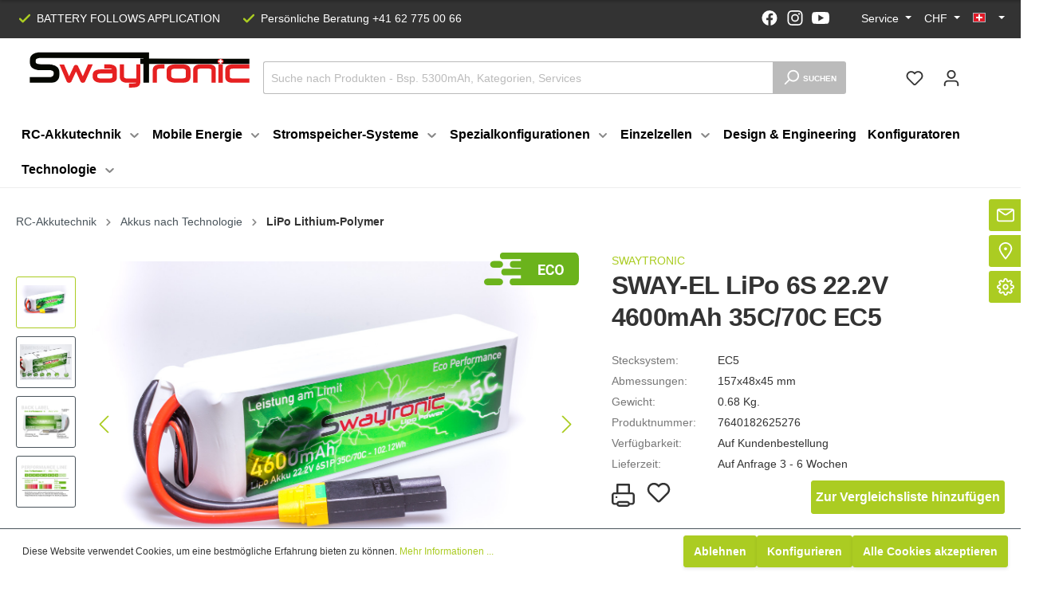

--- FILE ---
content_type: text/html; charset=UTF-8
request_url: https://www.swaytronic.ch/SWAY-EL-LiPo-6S-22.2V-4600mAh-35C-70C-EC5
body_size: 56568
content:

<!DOCTYPE html>

<html lang="de-DE"
      itemscope="itemscope"
      itemtype="https://schema.org/WebPage">

                                
    <head>
                                    <meta charset="utf-8">
            
                            <meta name="viewport"
                      content="width=device-width, initial-scale=1, shrink-to-fit=no">
            
                            <meta name="author"
                      content=""/>
                <meta name="robots"
                      content="index,follow"/>
                <meta name="revisit-after"
                      content="15 days"/>
                <meta name="keywords"
                      content=""/>
                <meta name="description"
                      content="SWAY-EL LiPo 6S 22.2V 4600mAh 35C/70C EC5 von Swaytronic✅für Deine RC-Modelle✅Extrem leistungsstark→Unschlagbares Preis-Leistungsverhältnis✅"/>
            
                <meta property="og:type"
          content="product"/>
    <meta property="og:site_name"
          content="Swaytronic"/>
    <meta property="og:url"
          content="https://www.swaytronic.ch/SWAY-EL-LiPo-6S-22.2V-4600mAh-35C-70C-EC5"/>
    <meta property="og:title"
          content="SWAY-EL LiPo 6S 22.2V 4600mAh 35C/70C EC5 | Swaytronic"/>

    <meta property="og:description"
          content="SWAY-EL LiPo 6S 22.2V 4600mAh 35C/70C EC5 von Swaytronic✅für Deine RC-Modelle✅Extrem leistungsstark→Unschlagbares Preis-Leistungsverhältnis✅"/>
    <meta property="og:image"
          content="https://www.swaytronic.ch/media/c1/ae/3f/1636596648/7640182625276_web.jpg"/>

            <meta property="product:brand"
              content="SWAYTRONIC"/>
    
            <meta property="product:price:amount"
          content="129.95"/>
    <meta property="product:price:currency"
          content="CHF"/>
    <meta property="product:product_link"
          content="https://www.swaytronic.ch/SWAY-EL-LiPo-6S-22.2V-4600mAh-35C-70C-EC5"/>

    <meta name="twitter:card"
          content="product"/>
    <meta name="twitter:site"
          content="Swaytronic"/>
    <meta name="twitter:title"
          content="SWAY-EL LiPo 6S 22.2V 4600mAh 35C/70C EC5 | Swaytronic"/>
    <meta name="twitter:description"
          content="SWAY-EL LiPo 6S 22.2V 4600mAh 35C/70C EC5 von Swaytronic✅für Deine RC-Modelle✅Extrem leistungsstark→Unschlagbares Preis-Leistungsverhältnis✅"/>
    <meta name="twitter:image"
          content="https://www.swaytronic.ch/media/c1/ae/3f/1636596648/7640182625276_web.jpg"/>

                            <meta itemprop="copyrightHolder"
                      content="Swaytronic"/>
                <meta itemprop="copyrightYear"
                      content=""/>
                <meta itemprop="isFamilyFriendly"
                      content="false"/>
                <meta itemprop="image"
                      content="https://www.swaytronic.ch/media/e3/11/1e/1646731217/Swaytronic_Logo_Orig_2019_CH_OL.svg"/>
            
                                                <link rel="alternate" hreflang="fr-FR" href="https://www.swaytronic.ch/fr/SWAY-EL-LiPo-6S-22.2V-4600mAh-35C-70C-EC5" />
                                    <link rel="alternate" hreflang="x-default" href="https://www.swaytronic.ch/SWAY-EL-LiPo-6S-22.2V-4600mAh-35C-70C-EC5" />
                                    <link rel="alternate" hreflang="de-DE" href="https://www.swaytronic.ch/SWAY-EL-LiPo-6S-22.2V-4600mAh-35C-70C-EC5" />
                                    <link rel="alternate" hreflang="en-GB" href="https://www.swaytronic.ch/en/SWAY-EL-LiPo-6S-22.2V-4600mAh-35C-70C-EC5" />
                                    
                    <link rel="shortcut icon"
                  href="https://www.swaytronic.ch/media/1a/8a/d9/1614322445/favicon_sway.png">
        
                                <link rel="apple-touch-icon"
                  sizes="180x180"
                  href="https://www.swaytronic.ch/media/1a/8a/d9/1614322445/favicon_sway.png">
                    
                            
            
    
    <link rel="canonical" href="https://www.swaytronic.ch/SWAY-EL-LiPo-6S-22.2V-4600mAh-35C-70C-EC5" />

                    <title itemprop="name">SWAY-EL LiPo 6S 22.2V 4600mAh 35C/70C EC5 | Swaytronic</title>
        
                                                                                <link rel="stylesheet"
                      href="https://www.swaytronic.ch/theme/61783fd7916361a4d2e2c279a9c4ac37/css/all.css?17459397921119205">
                                    
    

            <link rel="stylesheet" href="https://www.swaytronic.ch/bundles/moorlfoundation/storefront/css/font-awesome-free.css?169449838374122">
    
            <link rel="stylesheet" href="https://www.swaytronic.ch/bundles/moorlfoundation/storefront/css/animate.css?169449838385647">
    
    
            <style>
            :root {
                --moorl-advanced-search-width: 600px;
            }
        </style>
    
                        <script>
        window.features = {"V6_5_0_0":false,"v6.5.0.0":false,"PERFORMANCE_TWEAKS":false,"performance.tweaks":false,"FEATURE_NEXT_1797":false,"feature.next.1797":false,"FEATURE_NEXT_16710":false,"feature.next.16710":false,"FEATURE_NEXT_13810":false,"feature.next.13810":false,"FEATURE_NEXT_13250":false,"feature.next.13250":false,"FEATURE_NEXT_17276":false,"feature.next.17276":false,"FEATURE_NEXT_16151":false,"feature.next.16151":false,"FEATURE_NEXT_16155":false,"feature.next.16155":false,"FEATURE_NEXT_19501":false,"feature.next.19501":false,"FEATURE_NEXT_15053":false,"feature.next.15053":false,"FEATURE_NEXT_18215":false,"feature.next.18215":false,"FEATURE_NEXT_15815":false,"feature.next.15815":false,"FEATURE_NEXT_14699":false,"feature.next.14699":false,"FEATURE_NEXT_15707":false,"feature.next.15707":false,"FEATURE_NEXT_14360":false,"feature.next.14360":false,"FEATURE_NEXT_15172":false,"feature.next.15172":false,"FEATURE_NEXT_14001":false,"feature.next.14001":false,"FEATURE_NEXT_7739":false,"feature.next.7739":false,"FEATURE_NEXT_16200":false,"feature.next.16200":false,"FEATURE_NEXT_13410":false,"feature.next.13410":false,"FEATURE_NEXT_15917":false,"feature.next.15917":false,"FEATURE_NEXT_15957":false,"feature.next.15957":false,"FEATURE_NEXT_13601":false,"feature.next.13601":false,"FEATURE_NEXT_16992":false,"feature.next.16992":false,"FEATURE_NEXT_7530":false,"feature.next.7530":false,"FEATURE_NEXT_16824":false,"feature.next.16824":false,"FEATURE_NEXT_16271":false,"feature.next.16271":false,"FEATURE_NEXT_15381":false,"feature.next.15381":false,"FEATURE_NEXT_17275":false,"feature.next.17275":false,"FEATURE_NEXT_17016":false,"feature.next.17016":false,"FEATURE_NEXT_16236":false,"feature.next.16236":false,"FEATURE_NEXT_16640":false,"feature.next.16640":false,"FEATURE_NEXT_17858":false,"feature.next.17858":false,"FEATURE_NEXT_6758":false,"feature.next.6758":false,"FEATURE_NEXT_19048":false,"feature.next.19048":false,"FEATURE_NEXT_19822":false,"feature.next.19822":false,"FEATURE_NEXT_18129":false,"feature.next.18129":false,"FEATURE_NEXT_19163":false,"feature.next.19163":false,"FEATURE_NEXT_18187":false,"feature.next.18187":false,"FEATURE_NEXT_17978":false,"feature.next.17978":false,"FEATURE_NEXT_11634":false,"feature.next.11634":false,"FEATURE_NEXT_21547":false,"feature.next.21547":false,"FEATURE_NEXT_22900":false,"feature.next.22900":false};
    </script>
        
                                                    
            <script>
                                    window.gtagActive = true;
                    window.gtagURL = 'https://www.googletagmanager.com/gtag/js?id=UA-29176118-1'
                    window.controllerName = 'product';
                    window.actionName = 'index';
                    window.trackOrders = '1';
                    window.gtagTrackingId = 'UA-29176118-1';
                    window.dataLayer = window.dataLayer || [];
                    window.gtagConfig = {
                        'anonymize_ip': '1',
                        'cookie_domain': 'none',
                        'cookie_prefix': '_swag_ga',
                    };

                    function gtag() { dataLayer.push(arguments); }
                            </script>

                                        <script id="sw-google-tag-manager-init" type="javascript/blocked">
                                            window.gtagCallback = function gtagCallbackFunction() {}
                                    </script>
                                
                            
            <script type="text/javascript" src='https://www.google.com/recaptcha/api.js?render=6LevKmUrAAAAAJipG5XJCZ-PpryG00xiSAk7JOeO' defer></script>
        <script>
                                        window.googleReCaptchaV3Active = true;
                    </script>
            
                
                                    <script>
                    window.useDefaultCookieConsent = true;
                </script>
                    
            </head>

			<div class="s360-sticky-headers-product" 
	 data-s360-sticky-headers-product="true"
	 data-s360-sticky-header-active="false"	 data-s360-sticky-category-active="false"> 
	<div class="container">
		<div class="row">
			<div class="s360-sticky-headers-product__col col-12 col-md-9">
								<div class="s360-sticky-headers-product__image">
					<img src="https://www.swaytronic.ch/media/c1/ae/3f/1636596648/7640182625276_web.jpg" alt="">
				</div>

				<div class="s360-sticky-headers-product__inner">
					<div class="s360-sticky-headers-product__name">
						SWAY-EL LiPo 6S 22.2V 4600mAh 35C/70C EC5 
					</div>
					
					<div class="s360-sticky-headers-product__rating">
						<a data-toggle="tab"
							class="product-detail-reviews-link"
							data-offcanvas-tabs="true"
							data-remote-click="true"
							data-remote-click-options='{
								"selector": "#review-tab",
								"scrollToElement": true
							}'
							href="#review-tab-pane"
							aria-controls="review-tab-pane">

							            
    
    
                                <span class="product-review-rating">
        
            
            
                                                                
                <span class="product-review-point">
                        <div class="point-container">
                <div class="point-rating point-blank">
                            <span class="icon icon-star icon-xs">
                        <svg xmlns="http://www.w3.org/2000/svg" xmlns:xlink="http://www.w3.org/1999/xlink" width="24" height="24" viewBox="0 0 24 24"><defs><path id="icons-solid-star" d="M6.7998 23.3169c-1.0108.4454-2.1912-.0129-2.6367-1.0237a2 2 0 0 1-.1596-1.008l.5724-5.6537L.7896 11.394c-.736-.8237-.6648-2.088.1588-2.824a2 2 0 0 1 .9093-.4633l5.554-1.2027 2.86-4.9104c.556-.9545 1.7804-1.2776 2.7349-.7217a2 2 0 0 1 .7216.7217l2.86 4.9104 5.554 1.2027c1.0796.2338 1.7652 1.2984 1.5314 2.378a2 2 0 0 1-.4633.9093l-3.7863 4.2375.5724 5.6538c.1113 1.0989-.6894 2.08-1.7883 2.1912a2 2 0 0 1-1.008-.1596L12 21.0254l-5.2002 2.2915z" /></defs><use xlink:href="#icons-solid-star" fill="#758CA3" fill-rule="evenodd" /></svg>
        </span>
                    </div>
            </div>
                        </span>
                                                            
                <span class="product-review-point">
                        <div class="point-container">
                <div class="point-rating point-blank">
                            <span class="icon icon-star icon-xs">
                        <svg xmlns="http://www.w3.org/2000/svg" xmlns:xlink="http://www.w3.org/1999/xlink" width="24" height="24" viewBox="0 0 24 24"><defs><path id="icons-solid-star" d="M6.7998 23.3169c-1.0108.4454-2.1912-.0129-2.6367-1.0237a2 2 0 0 1-.1596-1.008l.5724-5.6537L.7896 11.394c-.736-.8237-.6648-2.088.1588-2.824a2 2 0 0 1 .9093-.4633l5.554-1.2027 2.86-4.9104c.556-.9545 1.7804-1.2776 2.7349-.7217a2 2 0 0 1 .7216.7217l2.86 4.9104 5.554 1.2027c1.0796.2338 1.7652 1.2984 1.5314 2.378a2 2 0 0 1-.4633.9093l-3.7863 4.2375.5724 5.6538c.1113 1.0989-.6894 2.08-1.7883 2.1912a2 2 0 0 1-1.008-.1596L12 21.0254l-5.2002 2.2915z" /></defs><use xlink:href="#icons-solid-star" fill="#758CA3" fill-rule="evenodd" /></svg>
        </span>
                    </div>
            </div>
                        </span>
                                                            
                <span class="product-review-point">
                        <div class="point-container">
                <div class="point-rating point-blank">
                            <span class="icon icon-star icon-xs">
                        <svg xmlns="http://www.w3.org/2000/svg" xmlns:xlink="http://www.w3.org/1999/xlink" width="24" height="24" viewBox="0 0 24 24"><defs><path id="icons-solid-star" d="M6.7998 23.3169c-1.0108.4454-2.1912-.0129-2.6367-1.0237a2 2 0 0 1-.1596-1.008l.5724-5.6537L.7896 11.394c-.736-.8237-.6648-2.088.1588-2.824a2 2 0 0 1 .9093-.4633l5.554-1.2027 2.86-4.9104c.556-.9545 1.7804-1.2776 2.7349-.7217a2 2 0 0 1 .7216.7217l2.86 4.9104 5.554 1.2027c1.0796.2338 1.7652 1.2984 1.5314 2.378a2 2 0 0 1-.4633.9093l-3.7863 4.2375.5724 5.6538c.1113 1.0989-.6894 2.08-1.7883 2.1912a2 2 0 0 1-1.008-.1596L12 21.0254l-5.2002 2.2915z" /></defs><use xlink:href="#icons-solid-star" fill="#758CA3" fill-rule="evenodd" /></svg>
        </span>
                    </div>
            </div>
                        </span>
                                                            
                <span class="product-review-point">
                        <div class="point-container">
                <div class="point-rating point-blank">
                            <span class="icon icon-star icon-xs">
                        <svg xmlns="http://www.w3.org/2000/svg" xmlns:xlink="http://www.w3.org/1999/xlink" width="24" height="24" viewBox="0 0 24 24"><defs><path id="icons-solid-star" d="M6.7998 23.3169c-1.0108.4454-2.1912-.0129-2.6367-1.0237a2 2 0 0 1-.1596-1.008l.5724-5.6537L.7896 11.394c-.736-.8237-.6648-2.088.1588-2.824a2 2 0 0 1 .9093-.4633l5.554-1.2027 2.86-4.9104c.556-.9545 1.7804-1.2776 2.7349-.7217a2 2 0 0 1 .7216.7217l2.86 4.9104 5.554 1.2027c1.0796.2338 1.7652 1.2984 1.5314 2.378a2 2 0 0 1-.4633.9093l-3.7863 4.2375.5724 5.6538c.1113 1.0989-.6894 2.08-1.7883 2.1912a2 2 0 0 1-1.008-.1596L12 21.0254l-5.2002 2.2915z" /></defs><use xlink:href="#icons-solid-star" fill="#758CA3" fill-rule="evenodd" /></svg>
        </span>
                    </div>
            </div>
                        </span>
                                                            
                <span class="product-review-point">
                        <div class="point-container">
                <div class="point-rating point-blank">
                            <span class="icon icon-star icon-xs">
                        <svg xmlns="http://www.w3.org/2000/svg" xmlns:xlink="http://www.w3.org/1999/xlink" width="24" height="24" viewBox="0 0 24 24"><defs><path id="icons-solid-star" d="M6.7998 23.3169c-1.0108.4454-2.1912-.0129-2.6367-1.0237a2 2 0 0 1-.1596-1.008l.5724-5.6537L.7896 11.394c-.736-.8237-.6648-2.088.1588-2.824a2 2 0 0 1 .9093-.4633l5.554-1.2027 2.86-4.9104c.556-.9545 1.7804-1.2776 2.7349-.7217a2 2 0 0 1 .7216.7217l2.86 4.9104 5.554 1.2027c1.0796.2338 1.7652 1.2984 1.5314 2.378a2 2 0 0 1-.4633.9093l-3.7863 4.2375.5724 5.6538c.1113 1.0989-.6894 2.08-1.7883 2.1912a2 2 0 0 1-1.008-.1596L12 21.0254l-5.2002 2.2915z" /></defs><use xlink:href="#icons-solid-star" fill="#758CA3" fill-rule="evenodd" /></svg>
        </span>
                    </div>
            </div>
                        </span>
                                                                </span>
            							(0)
						</a>
					</div>
				</div>

			</div>
			<div class="s360-sticky-headers-product__col col-12 col-md-3">

				<form id="productDetailPageBuyProductFo"
					  action="/checkout/line-item/add"
					  method="post"
					  class="buy-widget"
					  data-add-to-cart="true">

					<input type="hidden" name="_csrf_token" value="4cd1d0.xa4tbW6-U5-acQvA-yYa5b0QQnOx9mt9dEEGg1101AA.kINaVVzVA9aqNmD1kXBwrexkMTD5qTpKJXNI6zIsskKal3gBIMhk6akyQg">

					<input type="hidden"
							name="redirectTo"
							value="frontend.cart.offcanvas"/>
					<input type="hidden"
							name="lineItems[7e39cd75b4d9437e8791201238b2c0be][id]"
							value="7e39cd75b4d9437e8791201238b2c0be">
					<input type="hidden"
							name="lineItems[7e39cd75b4d9437e8791201238b2c0be][type]"
							value="product">
					<input type="hidden"
							name="lineItems[7e39cd75b4d9437e8791201238b2c0be][referencedId]"
							value="7e39cd75b4d9437e8791201238b2c0be">
					<input type="hidden"
							name="lineItems[7e39cd75b4d9437e8791201238b2c0be][stackable]"
							value="1">
					<input type="hidden"
							name="lineItems[7e39cd75b4d9437e8791201238b2c0be][removable]"
							value="1">

					<button class="btn btn-primary btn-block btn-buy"
							title="In den Warenkorb"
							aria-label="In den Warenkorb">
						In den Warenkorb
					</button>
				</form>
			</div>
		</div>
		
	</div>
</div>	
                        
    	    <body class="is-ctl-product is-act-index is-tanmar-google-ads ">

    	                                                    <script>
                    window.dataLayer = window.dataLayer || [];
                    function gtag(){ dataLayer.push(arguments); }
                    window._tmGoogleAdsFns = [];

                    window._tmOnGoogleAdsAllow = function(){
                        var script= document.createElement('script');
                        script.type = 'text/javascript';
                        script.src = 'https://www.googletagmanager.com/gtag/js?id=AW-1031659946';
                        script.async = true;
                        document.getElementsByTagName("head")[0].appendChild(script);
                        
                        gtag('js', new Date());
                        gtag('config', 'AW-1031659946', {'send_page_view': false, 'allow_ad_personalization_signals': false});

                        for(var i in window._tmGoogleAdsFns){
                            if(typeof window._tmGoogleAdsFns[i] == "function"){
                                window._tmGoogleAdsFns[i]();
                            }
                        }
                    };
                </script>
                                        
                                            <noscript class="noscript-main">
                
    <div role="alert"
         class="alert alert-info alert-has-icon">
                                                                <span class="icon icon-info">
                        <svg xmlns="http://www.w3.org/2000/svg" xmlns:xlink="http://www.w3.org/1999/xlink" width="24" height="24" viewBox="0 0 24 24"><defs><path d="M12 7c.5523 0 1 .4477 1 1s-.4477 1-1 1-1-.4477-1-1 .4477-1 1-1zm1 9c0 .5523-.4477 1-1 1s-1-.4477-1-1v-5c0-.5523.4477-1 1-1s1 .4477 1 1v5zm11-4c0 6.6274-5.3726 12-12 12S0 18.6274 0 12 5.3726 0 12 0s12 5.3726 12 12zM12 2C6.4772 2 2 6.4772 2 12s4.4772 10 10 10 10-4.4772 10-10S17.5228 2 12 2z" id="icons-default-info" /></defs><use xlink:href="#icons-default-info" fill="#758CA3" fill-rule="evenodd" /></svg>
        </span>
                                        
                    <div class="alert-content-container">
                                                    
                                    <div class="alert-content">
                                                    Um unseren Shop in vollem Umfang nutzen zu können, empfehlen wir Dir Javascript in Deinem Browser zu aktivieren.
                                            </div>
                
                                                                </div>
            </div>
            </noscript>
        
        	<div class="top-bar-nav__wrapper">
		    <div class="container">
		<div class="top-bar d-none d-lg-block">
			<div class="top-bar-nav__container">
				<nav class="top-bar-nav top-bar-nav--left">
											<div class="top-bar-nav__usp">
							        <span class="icon icon-checkmark icon-md">
                        <svg xmlns="http://www.w3.org/2000/svg" xmlns:xlink="http://www.w3.org/1999/xlink" width="16" height="16" viewBox="0 0 16 16"><defs><path id="icons-solid-checkmark" d="M3.7071 8.2929c-.3905-.3905-1.0237-.3905-1.4142 0-.3905.3905-.3905 1.0237 0 1.4142l3 3c.3905.3905 1.0237.3905 1.4142 0l7-7c.3905-.3905.3905-1.0237 0-1.4142-.3905-.3905-1.0237-.3905-1.4142 0L6 10.5858l-2.2929-2.293z" /></defs><use xlink:href="#icons-solid-checkmark" fill="#758CA3" fill-rule="evenodd" /></svg>
        </span>
     BATTERY FOLLOWS APPLICATION
						</div>
																<div class="top-bar-nav__usp">
							        <span class="icon icon-checkmark icon-md">
                        <svg xmlns="http://www.w3.org/2000/svg" xmlns:xlink="http://www.w3.org/1999/xlink" width="16" height="16" viewBox="0 0 16 16"><defs><path id="icons-solid-checkmark" d="M3.7071 8.2929c-.3905-.3905-1.0237-.3905-1.4142 0-.3905.3905-.3905 1.0237 0 1.4142l3 3c.3905.3905 1.0237.3905 1.4142 0l7-7c.3905-.3905.3905-1.0237 0-1.4142-.3905-.3905-1.0237-.3905-1.4142 0L6 10.5858l-2.2929-2.293z" /></defs><use xlink:href="#icons-solid-checkmark" fill="#758CA3" fill-rule="evenodd" /></svg>
        </span>
     Persönliche Beratung +41 62 775 00 66
						</div>
									</nav>
				<nav class="top-bar-nav">

											<div class="top-bar-nav__usp top-bar-nav__usp--social">
							<a href="https://www.facebook.com/swaytronic" target="_blank">
								        <span class="icon icon-fb icon-md">
                        <svg xmlns="http://www.w3.org/2000/svg" width="19.333" height="19.333" viewBox="0 0 19.333 19.333">
  <path id="facebook-brands" d="M27.333,17.725a9.666,9.666,0,1,0-11.177,9.607v-6.8H13.7V17.725h2.456V15.582A3.421,3.421,0,0,1,19.807,11.8a14.789,14.789,0,0,1,2.164.19v2.392H20.752A1.4,1.4,0,0,0,19.177,15.9v1.825h2.681l-.429,2.811H19.177v6.8A9.711,9.711,0,0,0,27.333,17.725Z" transform="translate(-8 -8)" fill="#fff"/>
</svg>

        </span>
    							</a>
						</div>
					
											<div class="top-bar-nav__usp top-bar-nav__usp--social">
							<a href="https://www.instagram.com/swaytronic" target="_blank">
								        <span class="icon icon-ig icon-md">
                        <svg xmlns="http://www.w3.org/2000/svg" width="21.247" height="21.242" viewBox="0 0 21.247 21.242">
  <path id="instagram-brands" d="M10.551,37A5.446,5.446,0,1,0,16,42.446,5.438,5.438,0,0,0,10.551,37Zm0,8.987a3.541,3.541,0,1,1,3.541-3.541,3.547,3.547,0,0,1-3.541,3.541Zm6.939-9.21a1.27,1.27,0,1,1-1.27-1.27A1.267,1.267,0,0,1,17.49,36.777ZM21.1,38.066a6.286,6.286,0,0,0-1.716-4.451A6.328,6.328,0,0,0,14.931,31.9c-1.754-.1-7.01-.1-8.764,0a6.319,6.319,0,0,0-4.451,1.711A6.307,6.307,0,0,0,0,38.062c-.1,1.754-.1,7.01,0,8.764a6.287,6.287,0,0,0,1.716,4.451,6.336,6.336,0,0,0,4.451,1.716c1.754.1,7.01.1,8.764,0a6.287,6.287,0,0,0,4.451-1.716A6.328,6.328,0,0,0,21.1,46.826C21.2,45.072,21.2,39.82,21.1,38.066ZM18.832,48.708a3.585,3.585,0,0,1-2.019,2.019c-1.4.555-4.716.427-6.262.427s-4.868.123-6.262-.427A3.585,3.585,0,0,1,2.27,48.708c-.555-1.4-.427-4.716-.427-6.262s-.123-4.868.427-6.262a3.585,3.585,0,0,1,2.019-2.019c1.4-.555,4.716-.427,6.262-.427s4.868-.123,6.262.427a3.585,3.585,0,0,1,2.019,2.019c.555,1.4.427,4.716.427,6.262S19.386,47.314,18.832,48.708Z" transform="translate(0.075 -31.825)" fill="#fff"/>
</svg>

        </span>
    							</a>
						</div>
					
											<div class="top-bar-nav__usp top-bar-nav__usp--social">
							<a href="https://www.youtube.com/channel/UC8KYcbHvmVFIerCaUbu80zw" target="_blank">
								        <span class="icon icon-yt icon-md">
                        <svg xmlns="http://www.w3.org/2000/svg" width="29.587" height="20" viewBox="0 0 29.587 20">
  <path id="Path_24" data-name="Path 24" d="M28.329,81.927c-.8-1.4-1.673-1.662-3.447-1.76C23.111,80.049,18.656,80,14.8,80s-8.323.049-10.093.165c-1.77.1-2.642.356-3.452,1.762C.425,83.329,0,85.744,0,89.995v.015c0,4.233.425,6.665,1.252,8.053.81,1.4,1.681,1.658,3.451,1.776,1.772.1,6.228.162,10.095.162s8.314-.06,10.087-.16c1.773-.118,2.644-.373,3.447-1.776.834-1.387,1.256-3.82,1.256-8.053V90C29.587,85.744,29.165,83.329,28.329,81.927ZM11.1,95.455V84.545L20.341,90Z" transform="translate(0 -80)" fill="#fff"/>
</svg>

        </span>
    							</a>
						</div>
					
											<div class="s360-header-links">
	
	
	
	</div>						
                
            <div class="top-bar-nav-item top-bar-menu">
                <div class="service-menu dropdown">
        <button class="btn dropdown-toggle top-bar-nav-btn"
                type="button"
                id="serviceMenuDropdown-top-bar"
                data-toggle="dropdown"
                aria-haspopup="true"
                aria-expanded="false">
            <span class="top-bar-nav-text">Service</span>
        </button>
                    <div class="dropdown-menu dropdown-menu-right"
                    aria-labelledby="serviceMenuDropdown-top-bar">
                                                        <a class="top-bar-list-item dropdown-item"
                        href="https://www.swaytronic.ch/Service/Downloads/"
                                                title="Downloads">Downloads</a>
                                                        <a class="top-bar-list-item dropdown-item"
                        href="https://www.swaytronic.ch/Service/Sicherheit-und-Leistung/"
                                                title="Sicherheit und Leistung">Sicherheit und Leistung</a>
                                                        <a class="top-bar-list-item dropdown-item"
                        href="https://www.swaytronic.ch/Service/Einbauservice/"
                                                title="Einbauservice">Einbauservice</a>
                                                        <a class="top-bar-list-item dropdown-item"
                        href="https://www.swaytronic.ch/Service/Versand-Abholung/"
                                                title="Versand &amp; Abholung">Versand &amp; Abholung</a>
                                                        <a class="top-bar-list-item dropdown-item"
                        href="https://www.swaytronic.ch/Service/Loetservice/"
                                                title="Lötservice">Lötservice</a>
                                                        <a class="top-bar-list-item dropdown-item"
                        href="https://www.swaytronic.ch/Service/Fanstuff/"
                                                title="Fanstuff">Fanstuff</a>
                                                        <a class="top-bar-list-item dropdown-item"
                        href="https://www.swaytronic.ch/Service/Rueckgabe-und-Garantie/"
                                                title="Rückgabe und Garantie">Rückgabe und Garantie</a>
                                                        <a class="top-bar-list-item dropdown-item"
                        href="https://www.swaytronic.ch/Service/Gutscheine-und-Geschenkservice/"
                                                title="Gutscheine und Geschenkservice">Gutscheine und Geschenkservice</a>
                                                        <a class="top-bar-list-item dropdown-item"
                        href="https://www.swaytronic.ch/Service/LiPo-Konfigurator/"
                                                title="LiPo - Konfigurator">LiPo - Konfigurator</a>
                                                        <a class="top-bar-list-item dropdown-item"
                        href="https://www.swaytronic.ch/Service/Newsletter/"
                                                title="Newsletter">Newsletter</a>
                                                        <a class="top-bar-list-item dropdown-item"
                        href="https://www.swaytronic.ch/Service/Zahlungsmoeglichkeiten/"
                                                title="Zahlungsmöglichkeiten">Zahlungsmöglichkeiten</a>
                                                        <a class="top-bar-list-item dropdown-item"
                        href="https://www.swaytronic.ch/Service/Performance-Card/"
                                                title="Performance Card">Performance Card</a>
                                                        <a class="top-bar-list-item dropdown-item"
                        href="https://www.swaytronic.ch/Service/FAQ/"
                                                title="FAQ">FAQ</a>
                                                        <a class="top-bar-list-item dropdown-item"
                        href="https://www.swaytronic.ch/Service/Swaytronic-Modellspezifisch/"
                                                title="Swaytronic Modellspezifisch">Swaytronic Modellspezifisch</a>
                                                        <a class="top-bar-list-item dropdown-item"
                        href="https://www.swaytronic.ch/Service/Projektanfrage-Mobile-Energie/"
                                                title="Projektanfrage Mobile Energie">Projektanfrage Mobile Energie</a>
                                                        <a class="top-bar-list-item dropdown-item"
                        href="https://www.swaytronic.ch/Service/Akkurechner/"
                                                title="Akkurechner">Akkurechner</a>
                            </div>
            </div>
        </div>
    					
											                    
            <div class="top-bar-nav-item top-bar-currency">
                            <form method="post"
                      action="/checkout/configure"
                      class="currency-form"
                      data-form-auto-submit="true">

                                                                <input type="hidden" name="_csrf_token" value="fb34274566799238b.kDua-ADacFxs4jF8EH09ssRP-rLz4LaGXFkAmm_zLYM._WHpm03vPTUvpEQvIDJ_xpIhoMDCjJvLPzZf6DyLecLmeKyTZ70bDRiDBQ">
                    
                                            <div class="currencies-menu dropdown">
                                <button class="btn dropdown-toggle top-bar-nav-btn"
            type="button"
            id="currenciesDropdown-top-bar"
            data-toggle="dropdown"
            aria-haspopup="true"
            aria-expanded="false">
                    CHF
            </button>

                                                            <div class="top-bar-list dropdown-menu dropdown-menu-right"
                                    aria-labelledby="currenciesDropdown-top-bar">
                                                                                                                        <div class="top-bar-list-item dropdown-item"
                                                 title="USD">
                                                                                                    <label class="top-bar-list-label"
                                                           for="top-bar-0b10fdccae564897960e51979d07acbf">
                                                                                                                    <input class="top-bar-list-radio"
                                                                   id="top-bar-0b10fdccae564897960e51979d07acbf"
                                                                   value="0b10fdccae564897960e51979d07acbf"
                                                                   name="currencyId"
                                                                   type="radio"
                                                                >
                                                            $ USD
                                                                                                            </label>
                                                                                            </div>
                                                                                                                                                                <div class="top-bar-list-item dropdown-item"
                                                 title="EUR">
                                                                                                    <label class="top-bar-list-label"
                                                           for="top-bar-7f44ef88ead04c778b761e7846f48510">
                                                                                                                    <input class="top-bar-list-radio"
                                                                   id="top-bar-7f44ef88ead04c778b761e7846f48510"
                                                                   value="7f44ef88ead04c778b761e7846f48510"
                                                                   name="currencyId"
                                                                   type="radio"
                                                                >
                                                            € EUR
                                                                                                            </label>
                                                                                            </div>
                                                                                                                                                                <div class="top-bar-list-item dropdown-item item-checked"
                                                 title="CHF">
                                                                                                    <label class="top-bar-list-label"
                                                           for="top-bar-b7d2554b0ce847cd82f3ac9bd1c0dfca">
                                                                                                                    <input class="top-bar-list-radio"
                                                                   id="top-bar-b7d2554b0ce847cd82f3ac9bd1c0dfca"
                                                                   value="b7d2554b0ce847cd82f3ac9bd1c0dfca"
                                                                   name="currencyId"
                                                                   type="radio"
                                                                 checked>
                                                            Fr CHF
                                                                                                            </label>
                                                                                            </div>
                                                                                                            </div>
                            
                                                            <input name="redirectTo"
                                       type="hidden"
                                       value="frontend.detail.page"/>

                                                                    <input name="redirectParameters[productId]"
                                           type="hidden"
                                           value="7e39cd75b4d9437e8791201238b2c0be">
                                                                                    </div>
                                    </form>
                    </div>
    
    <script>
        var currencyChange = '';

        if(currencyChange)
        {
            location.reload();
        }
   </script>
					
											                
            <div class="top-bar-nav-item top-bar-language">
                            <form method="post"
                      action="/checkout/language"
                      class="language-form"
                      data-form-auto-submit="true">

                                                                <input type="hidden" name="_csrf_token" value="98b2772.ZpzmMxC8hQIxNyUMJ_kx4aGUxHLBdkaGG93UPPeZVFc.VqiFZkqK5m5ZW0NmEKN3i5HCoF_wBw30U-7neoasDQcJrY1rY_rnZGl0YA">
                    
                                
    <div class="languages-menu dropdown">
        <button class="btn dropdown-toggle top-bar-nav-btn"
                type="button"
                id="languagesDropdown-top-bar"
                data-toggle="dropdown"
                aria-haspopup="true"
                aria-expanded="false">
            <div class="top-bar-list-icon language-flag country-de language-de"></div>
            
        </button>
                    <div class="top-bar-list dropdown-menu dropdown-menu-right"
                aria-labelledby="languagesDropdown-top-bar">
                                        <div class="top-bar-list-item dropdown-item item-checked"
                                title="">

                                                                                                                            
                                <label class="top-bar-list-label"
                                        for="top-bar-2fbb5fe2e29a4d70aa5854ce7ce3e20b">
                                    <input id="top-bar-2fbb5fe2e29a4d70aa5854ce7ce3e20b"
                                            class="top-bar-list-radio"
                                            value="2fbb5fe2e29a4d70aa5854ce7ce3e20b"
                                            name="languageId"
                                            type="radio"
                                         checked>
                                    <div class="top-bar-list-icon language-flag country-de language-de"></div>
                                    Deutsch
                                </label>
                                                    </div>
                                        <div class="top-bar-list-item dropdown-item"
                                title="">

                                                                                                                            
                                <label class="top-bar-list-label"
                                        for="top-bar-4bbb773ba6304cd4bd5ddfe8e16c5679">
                                    <input id="top-bar-4bbb773ba6304cd4bd5ddfe8e16c5679"
                                            class="top-bar-list-radio"
                                            value="4bbb773ba6304cd4bd5ddfe8e16c5679"
                                            name="languageId"
                                            type="radio"
                                        >
                                    <div class="top-bar-list-icon language-flag country-en language-gb"></div>
                                    English
                                </label>
                                                    </div>
                                        <div class="top-bar-list-item dropdown-item"
                                title="">

                                                                                                                            
                                <label class="top-bar-list-label"
                                        for="top-bar-1d32cfffa2d54968ac3153acad282c2b">
                                    <input id="top-bar-1d32cfffa2d54968ac3153acad282c2b"
                                            class="top-bar-list-radio"
                                            value="1d32cfffa2d54968ac3153acad282c2b"
                                            name="languageId"
                                            type="radio"
                                        >
                                    <div class="top-bar-list-icon language-flag country-fr language-fr"></div>
                                    Französisch
                                </label>
                                                    </div>
                            </div>
            </div>

    <input name="redirectTo" type="hidden" value="frontend.detail.page"/>

            <input name="redirectParameters[productId]" type="hidden" value="7e39cd75b4d9437e8791201238b2c0be">
                    </form>
                    </div>
    									</nav>
			</div>
		</div>
	</div>
	</div>
		                    <header class="header-main">
                                    <div class="container">
                            
            <div class="row align-items-center header-row">
            	<div class="col-2 d-sm-block d-lg-none s360-mobile-nav-trigger">
		<button class="btn nav-main-toggle-btn header-actions-btn"
                type="button"
                data-offcanvas-menu="true"
                aria-label="Menü">
			        <span class="icon icon-stack">
                        <svg xmlns="http://www.w3.org/2000/svg" xmlns:xlink="http://www.w3.org/1999/xlink" width="24" height="24" viewBox="0 0 24 24"><defs><path d="M3 13c-.5523 0-1-.4477-1-1s.4477-1 1-1h18c.5523 0 1 .4477 1 1s-.4477 1-1 1H3zm0-7c-.5523 0-1-.4477-1-1s.4477-1 1-1h18c.5523 0 1 .4477 1 1s-.4477 1-1 1H3zm0 14c-.5523 0-1-.4477-1-1s.4477-1 1-1h18c.5523 0 1 .4477 1 1s-.4477 1-1 1H3z" id="icons-default-stack" /></defs><use xlink:href="#icons-default-stack" fill="#758CA3" fill-rule="evenodd" /></svg>
        </span>
            </button>
	</div>
	<div class="col-5 col-lg-3 col-lg-auto header-logo-col">
		    <div class="header-logo-main">
                    <a class="header-logo-main-link"
               href="/"
               title="Zur Startseite wechseln">
                    <picture class="header-logo-picture test class">
                                
                            
                                    <img src="https://www.swaytronic.ch/media/e3/11/1e/1646734817/Swaytronic_Logo_Orig_2019_CH_OL.svg"
                        alt="Zur Startseite wechseln"
                        class="img-fluid header-logo-main-img"/>
                        </picture>
            </a>
            </div>
	</div>
	<div class="col-5 col-lg-4 d-sm-flex d-lg-none s360-mobile-actions">
                            <div class="compare-float" data-compare-float="true"  data-hide-compare-badge >
            <div class="hide-on-print compare-float-button js-compare-float-button">
        <button class="btn btn-link">
                                    <span class="icon icon-products icon-sm">
                        <svg xmlns="http://www.w3.org/2000/svg" xmlns:xlink="http://www.w3.org/1999/xlink" width="24" height="24" viewBox="0 0 24 24"><defs><path d="M10 9c-.5523 0-1 .4477-1 1v11c0 .5523.4477 1 1 1h11c.5523 0 1-.4477 1-1V10c0-.5523-.4477-1-1-1H10zm5-2V3c0-.5523-.4477-1-1-1H3c-.5523 0-1 .4477-1 1v11c0 .5523.4477 1 1 1h4v-5c0-1.6569 1.3431-3 3-3h5zm2 0h4c1.6569 0 3 1.3431 3 3v11c0 1.6569-1.3431 3-3 3H10c-1.6569 0-3-1.3431-3-3v-4H3c-1.6569 0-3-1.3431-3-3V3c0-1.6569 1.3431-3 3-3h11c1.6569 0 3 1.3431 3 3v4z" id="icons-default-products" /></defs><use xlink:href="#icons-default-products" fill="#758CA3" fill-rule="evenodd" /></svg>
        </span>
                            <span class="badge badge-primary"></span>
        </button>
    </div>
        <div id="frontend-compare-offcanvas-csrf">
            <input type="hidden" name="_csrf_token" value="08cf3.RHxfa0K4r4bij1RGPXndMp2Lxcjcvr-ODaJaBl2WLMs.dQUpORrp_f-X5hcyVSrrYdHh6JG14fPeXPAYYQ7edagTCgdZIc_Jv5HVMw">
        </div>
    </div>
		<div class="account-menu">
			    <div class="dropdown">
                    <button class="btn account-menu-btn header-actions-btn"
                    type="button"
                    id="accountWidget"
                    data-offcanvas-account-menu="true"
                    data-toggle="dropdown"
                    aria-haspopup="true"
                    aria-expanded="false"
                    aria-label="Mein Konto"
                    title="Mein Konto">
                        <span class="icon icon-avatar">
                        <svg xmlns="http://www.w3.org/2000/svg" xmlns:xlink="http://www.w3.org/1999/xlink" width="24" height="24" viewBox="0 0 24 24"><defs><path d="M12 3C9.7909 3 8 4.7909 8 7c0 2.2091 1.7909 4 4 4 2.2091 0 4-1.7909 4-4 0-2.2091-1.7909-4-4-4zm0-2c3.3137 0 6 2.6863 6 6s-2.6863 6-6 6-6-2.6863-6-6 2.6863-6 6-6zM4 22.099c0 .5523-.4477 1-1 1s-1-.4477-1-1V20c0-2.7614 2.2386-5 5-5h10.0007c2.7614 0 5 2.2386 5 5v2.099c0 .5523-.4477 1-1 1s-1-.4477-1-1V20c0-1.6569-1.3431-3-3-3H7c-1.6569 0-3 1.3431-3 3v2.099z" id="icons-default-avatar" /></defs><use xlink:href="#icons-default-avatar" fill="#758CA3" fill-rule="evenodd" /></svg>
        </span>
                </button>
        
                    <div class="dropdown-menu dropdown-menu-right account-menu-dropdown js-account-menu-dropdown"
                 aria-labelledby="accountWidget">
                

        
                                                        <button class="btn btn-light offcanvas-close js-offcanvas-close btn-block sticky-top">
                                                            <span class="icon icon-x icon-sm">
                        <svg xmlns="http://www.w3.org/2000/svg" xmlns:xlink="http://www.w3.org/1999/xlink" width="24" height="24" viewBox="0 0 24 24"><defs><path d="m10.5858 12-7.293-7.2929c-.3904-.3905-.3904-1.0237 0-1.4142.3906-.3905 1.0238-.3905 1.4143 0L12 10.5858l7.2929-7.293c.3905-.3904 1.0237-.3904 1.4142 0 .3905.3906.3905 1.0238 0 1.4143L13.4142 12l7.293 7.2929c.3904.3905.3904 1.0237 0 1.4142-.3906.3905-1.0238.3905-1.4143 0L12 13.4142l-7.2929 7.293c-.3905.3904-1.0237.3904-1.4142 0-.3905-.3906-.3905-1.0238 0-1.4143L10.5858 12z" id="icons-default-x" /></defs><use xlink:href="#icons-default-x" fill="#758CA3" fill-rule="evenodd" /></svg>
        </span>
                            
                                                    Menü schließen
                                            </button>
                
    
                    <div class="offcanvas-content-container">
                <div class="account-menu">
                                    <div class="dropdown-header account-menu-header">
                    Mein Konto
                </div>
                    
                                    <div class="account-menu-login">
                    <a href="/account/login"
                       title="Anmelden"
                       class="btn btn-primary account-menu-login-button">
                        Anmelden
                    </a>

                    <div class="account-menu-register">
                        oder <a href="/account/login"
                                                            title="registrieren">registrieren</a>
                    </div>
                </div>
                    
                    <div class="account-menu-links">
                    <div class="header-account-menu">
        <div class="card account-menu-inner">
                                        
                                                <div class="list-group list-group-flush account-aside-list-group">
                                                                                         <a href="/account"
                                   title="Übersicht"
                                   class="list-group-item list-group-item-action account-aside-item">
                                    Übersicht
                                </a>
                            
                                                            <a href="/account/profile"
                                   title="Persönliches Profil"
                                   class="list-group-item list-group-item-action account-aside-item">
                                    Persönliches Profil
                                </a>
                            
                                                            <a href="/account/address"
                                   title="Adressen"
                                   class="list-group-item list-group-item-action account-aside-item">
                                    Adressen
                                </a>
                            
                                                            <a href="/account/payment"
                                   title="Zahlungsarten"
                                   class="list-group-item list-group-item-action account-aside-item">
                                    Zahlungsarten
                                </a>
                            
                                                            <a href="/account/order"
                                   title="Bestellungen"
                                   class="list-group-item list-group-item-action account-aside-item">
                                    Bestellungen
                                </a>
                                                    

                   <a href="/downloadcenter/"
                title="Download-Center"
                class="list-group-item list-group-item-action account-aside-item ">
                 Download-Center
             </a>
                          </div>
                            
                                                </div>
    </div>
            </div>
            </div>
        </div>
                </div>
            </div>
		</div>
		<div class="header-cart">
            <a class="btn header-cart-btn header-actions-btn"
                href="/checkout/cart"
                data-cart-widget="true"
                title="Warenkorb"
                aria-label="Warenkorb">
                    <span class="header-cart-icon">
                <span class="icon icon-bag">
                        <svg xmlns="http://www.w3.org/2000/svg" xmlns:xlink="http://www.w3.org/1999/xlink" width="24" height="24" viewBox="0 0 24 24"><defs><path d="M5.892 3c.5523 0 1 .4477 1 1s-.4477 1-1 1H3.7895a1 1 0 0 0-.9986.9475l-.7895 15c-.029.5515.3946 1.0221.9987 1.0525h17.8102c.5523 0 1-.4477.9986-1.0525l-.7895-15A1 1 0 0 0 20.0208 5H17.892c-.5523 0-1-.4477-1-1s.4477-1 1-1h2.1288c1.5956 0 2.912 1.249 2.9959 2.8423l.7894 15c.0035.0788.0035.0788.0042.1577 0 1.6569-1.3432 3-3 3H3c-.079-.0007-.079-.0007-.1577-.0041-1.6546-.0871-2.9253-1.499-2.8382-3.1536l.7895-15C.8775 4.249 2.1939 3 3.7895 3H5.892zm4 2c0 .5523-.4477 1-1 1s-1-.4477-1-1V3c0-1.6569 1.3432-3 3-3h2c1.6569 0 3 1.3431 3 3v2c0 .5523-.4477 1-1 1s-1-.4477-1-1V3c0-.5523-.4477-1-1-1h-2c-.5523 0-1 .4477-1 1v2z" id="icons-default-bag" /></defs><use xlink:href="#icons-default-bag" fill="#758CA3" fill-rule="evenodd" /></svg>
        </span>
        </span>
        <span class="header-cart-total">
        0,00 CHF*
    </span>
            </a>
        </div>
	</div>

                            <div class="col-12 order-2 col-sm order-sm-1 header-search-col">
                    <div class="row">
                        <div class="col-sm-auto d-none d-sm-block d-lg-none">
                                                            <div class="nav-main-toggle">
                                                                            <button class="btn nav-main-toggle-btn header-actions-btn"
                                                type="button"
                                                data-offcanvas-menu="true"
                                                aria-label="Menü">
                                                                                                    <span class="icon icon-stack">
                        <svg xmlns="http://www.w3.org/2000/svg" xmlns:xlink="http://www.w3.org/1999/xlink" width="24" height="24" viewBox="0 0 24 24"><defs><path d="M3 13c-.5523 0-1-.4477-1-1s.4477-1 1-1h18c.5523 0 1 .4477 1 1s-.4477 1-1 1H3zm0-7c-.5523 0-1-.4477-1-1s.4477-1 1-1h18c.5523 0 1 .4477 1 1s-.4477 1-1 1H3zm0 14c-.5523 0-1-.4477-1-1s.4477-1 1-1h18c.5523 0 1 .4477 1 1s-.4477 1-1 1H3z" id="icons-default-stack" /></defs><use xlink:href="#icons-default-stack" fill="#758CA3" fill-rule="evenodd" /></svg>
        </span>
                                                                                        </button>
                                                                    </div>
                                                    </div>
                        <div class="col">
                            
    <div class="collapse"
         id="searchCollapse">
        <div class="header-search">
            <form action="/search"
                  method="get"
                                    data-url="/suggest?search="
                  class="header-search-form">
                                                        <div class="input-group">
                                                    <input type="search"
                                   name="search"
                                   class="form-control header-search-input"
                                   autocomplete="off"
                                   autocapitalize="off"
                                   placeholder="Suche nach Produkten - Bsp. 5300mAh, Kategorien, Services"
                                   aria-label="Suche nach Produkten - Bsp. 5300mAh, Kategorien, Services"
                                   value=""
                            >
                        
                            <div class="input-group-append">
        <button type="submit"
                class="btn header-search-btn"
                aria-label="Suchen">
            <span class="header-search-icon">
                        <span class="icon icon-search">
                        <svg xmlns="http://www.w3.org/2000/svg" xmlns:xlink="http://www.w3.org/1999/xlink" width="24" height="24" viewBox="0 0 24 24"><defs><path d="M10.0944 16.3199 4.707 21.707c-.3905.3905-1.0237.3905-1.4142 0-.3905-.3905-.3905-1.0237 0-1.4142L8.68 14.9056C7.6271 13.551 7 11.8487 7 10c0-4.4183 3.5817-8 8-8s8 3.5817 8 8-3.5817 8-8 8c-1.8487 0-3.551-.627-4.9056-1.6801zM15 16c3.3137 0 6-2.6863 6-6s-2.6863-6-6-6-6 2.6863-6 6 2.6863 6 6 6z" id="icons-default-search" /></defs><use xlink:href="#icons-default-search" fill="#758CA3" fill-rule="evenodd" /></svg>
        </span>
                </span>
			<span class="header-search-text">
				suchen
			</span>
        </button>
    </div>
                    </div>
                
                            </form>
        </div>
    </div>
                        </div>
                    </div>
                </div>
            
            	<div class="s360-mobile-search col-12 d-sm-block d-lg-none">
		<form action="/search"
				method="get"
				data-search-form="true"
				data-url="/suggest?search="
				class="header-search-form">
							<div class="input-group">
											<input type="search"
								name="search"
								class="form-control header-search-input"
								autocomplete="off"
								autocapitalize="off"
								placeholder="Suche nach Produkten - Bsp. 5300mAh, Kategorien, Services"
								aria-label="Suche nach Produkten - Bsp. 5300mAh, Kategorien, Services"
								maxlength="30"
								value=""
						>
					
											<div class="input-group-append">
							<button type="submit"
									class="btn header-search-btn"
									aria-label="Suchen">
								<span class="header-search-icon">
									        <span class="icon icon-search">
                        <svg xmlns="http://www.w3.org/2000/svg" xmlns:xlink="http://www.w3.org/1999/xlink" width="24" height="24" viewBox="0 0 24 24"><defs><path d="M10.0944 16.3199 4.707 21.707c-.3905.3905-1.0237.3905-1.4142 0-.3905-.3905-.3905-1.0237 0-1.4142L8.68 14.9056C7.6271 13.551 7 11.8487 7 10c0-4.4183 3.5817-8 8-8s8 3.5817 8 8-3.5817 8-8 8c-1.8487 0-3.551-.627-4.9056-1.6801zM15 16c3.3137 0 6-2.6863 6-6s-2.6863-6-6-6-6 2.6863-6 6 2.6863 6 6 6z" id="icons-default-search" /></defs><use xlink:href="#icons-default-search" fill="#758CA3" fill-rule="evenodd" /></svg>
        </span>
    								</span>
								<span class="header-search-text">
									suchen
								</span>
							</button>
						</div>
									</div>
					</form>
	</div>
	                <div class="col-12 order-1 col-sm-auto order-sm-2 header-actions-col">
                    <div class="row no-gutters">
                                                    <div class="col d-sm-none">
                                <div class="menu-button">
                                                                            <button class="btn nav-main-toggle-btn header-actions-btn"
                                                type="button"
                                                data-offcanvas-menu="true"
                                                aria-label="Menü">
                                                                                                    <span class="icon icon-stack">
                        <svg xmlns="http://www.w3.org/2000/svg" xmlns:xlink="http://www.w3.org/1999/xlink" width="24" height="24" viewBox="0 0 24 24"><defs><path d="M3 13c-.5523 0-1-.4477-1-1s.4477-1 1-1h18c.5523 0 1 .4477 1 1s-.4477 1-1 1H3zm0-7c-.5523 0-1-.4477-1-1s.4477-1 1-1h18c.5523 0 1 .4477 1 1s-.4477 1-1 1H3zm0 14c-.5523 0-1-.4477-1-1s.4477-1 1-1h18c.5523 0 1 .4477 1 1s-.4477 1-1 1H3z" id="icons-default-stack" /></defs><use xlink:href="#icons-default-stack" fill="#758CA3" fill-rule="evenodd" /></svg>
        </span>
                                                                                        </button>
                                                                    </div>
                            </div>
                        
                        	                            <div class="col-auto d-sm-none">
                                <div class="search-toggle">
                                    <button class="btn header-actions-btn search-toggle-btn js-search-toggle-btn collapsed"
                                            type="button"
                                            data-toggle="collapse"
                                            data-target="#searchCollapse"
                                            aria-expanded="false"
                                            aria-controls="searchCollapse"
                                            aria-label="Suchen">
                                                <span class="icon icon-search">
                        <svg xmlns="http://www.w3.org/2000/svg" xmlns:xlink="http://www.w3.org/1999/xlink" width="24" height="24" viewBox="0 0 24 24"><defs><path d="M10.0944 16.3199 4.707 21.707c-.3905.3905-1.0237.3905-1.4142 0-.3905-.3905-.3905-1.0237 0-1.4142L8.68 14.9056C7.6271 13.551 7 11.8487 7 10c0-4.4183 3.5817-8 8-8s8 3.5817 8 8-3.5817 8-8 8c-1.8487 0-3.551-.627-4.9056-1.6801zM15 16c3.3137 0 6-2.6863 6-6s-2.6863-6-6-6-6 2.6863-6 6 2.6863 6 6 6z" id="icons-default-search" /></defs><use xlink:href="#icons-default-search" fill="#758CA3" fill-rule="evenodd" /></svg>
        </span>
                                        </button>
                                </div>
                            </div>
                        
	<div class="col-auto">
                        <div class="compare-float" data-compare-float="true"  data-hide-compare-badge >
            <div class="hide-on-print compare-float-button js-compare-float-button">
        <button class="btn btn-link">
                                    <span class="icon icon-products icon-sm">
                        <svg xmlns="http://www.w3.org/2000/svg" xmlns:xlink="http://www.w3.org/1999/xlink" width="24" height="24" viewBox="0 0 24 24"><defs><path d="M10 9c-.5523 0-1 .4477-1 1v11c0 .5523.4477 1 1 1h11c.5523 0 1-.4477 1-1V10c0-.5523-.4477-1-1-1H10zm5-2V3c0-.5523-.4477-1-1-1H3c-.5523 0-1 .4477-1 1v11c0 .5523.4477 1 1 1h4v-5c0-1.6569 1.3431-3 3-3h5zm2 0h4c1.6569 0 3 1.3431 3 3v11c0 1.6569-1.3431 3-3 3H10c-1.6569 0-3-1.3431-3-3v-4H3c-1.6569 0-3-1.3431-3-3V3c0-1.6569 1.3431-3 3-3h11c1.6569 0 3 1.3431 3 3v4z" id="icons-default-products" /></defs><use xlink:href="#icons-default-products" fill="#758CA3" fill-rule="evenodd" /></svg>
        </span>
                            <span class="badge badge-primary"></span>
        </button>
    </div>
        <div id="frontend-compare-offcanvas-csrf">
            <input type="hidden" name="_csrf_token" value="08cf3.RHxfa0K4r4bij1RGPXndMp2Lxcjcvr-ODaJaBl2WLMs.dQUpORrp_f-X5hcyVSrrYdHh6JG14fPeXPAYYQ7edagTCgdZIc_Jv5HVMw">
        </div>
    </div>
	</div>

                                                                                    <div class="col-auto">
                                    <div class="header-wishlist">
                                        <a class="btn header-wishlist-btn header-actions-btn"
                                           href="/wishlist"
                                           title="Merkzettel"
                                           aria-label="Merkzettel">
                                                
            <span class="header-wishlist-icon">
                    <span class="icon icon-heart">
                        <svg xmlns="http://www.w3.org/2000/svg" xmlns:xlink="http://www.w3.org/1999/xlink" width="24" height="24" viewBox="0 0 24 24"><defs><path d="M20.0139 12.2998c1.8224-1.8224 1.8224-4.7772 0-6.5996-1.8225-1.8225-4.7772-1.8225-6.5997 0L12 7.1144l-1.4142-1.4142c-1.8225-1.8225-4.7772-1.8225-6.5997 0-1.8224 1.8224-1.8224 4.7772 0 6.5996l7.519 7.519a.7.7 0 0 0 .9899 0l7.5189-7.519zm1.4142 1.4142-7.519 7.519c-1.0543 1.0544-2.7639 1.0544-3.8183 0L2.572 13.714c-2.6035-2.6035-2.6035-6.8245 0-9.428 2.6035-2.6035 6.8246-2.6035 9.4281 0 2.6035-2.6035 6.8246-2.6035 9.428 0 2.6036 2.6035 2.6036 6.8245 0 9.428z" id="icons-default-heart" /></defs><use xlink:href="#icons-default-heart" fill="#758CA3" fill-rule="evenodd" /></svg>
        </span>
            </span>
    
        
    
    <span class="badge badge-primary header-wishlist-badge"
          id="wishlist-basket"
          data-wishlist-storage="true"
          data-wishlist-storage-options="{&quot;listPath&quot;:&quot;\/wishlist\/list&quot;,&quot;mergePath&quot;:&quot;\/wishlist\/merge&quot;,&quot;tokenMergePath&quot;:&quot;c31abcadcd839ff.rj_rM2FCdl8QIulgjVyowo88FcgXcsHlKBQmFzMaC48.mn68eSwJOjJZaL8vyjLuiuFWQp0hGuyMYV5CZXxufN7oUrEFTBM6GT123Q&quot;,&quot;pageletPath&quot;:&quot;\/wishlist\/merge\/pagelet&quot;,&quot;tokenPageletPath&quot;:&quot;83.4Xx0zchLrBxnHqSOg_pZsKvVteXSRFmzeuUl44Sl2OM.ig8bvL8uyCwFccziy4o2guyygpGGIC7lKpZilOz07qeLTk2jkSTjdClJ1w&quot;}"
          data-wishlist-widget="true"
          data-wishlist-widget-options="{&quot;showCounter&quot;:true}"
    ></span>
                                        </a>
                                    </div>
                                </div>
                                                    
                        	                            <div class="col-auto">
                                <div class="account-menu">
                                        <div class="dropdown">
                    <button class="btn account-menu-btn header-actions-btn"
                    type="button"
                    id="accountWidget"
                    data-offcanvas-account-menu="true"
                    data-toggle="dropdown"
                    aria-haspopup="true"
                    aria-expanded="false"
                    aria-label="Mein Konto"
                    title="Mein Konto">
                        <span class="icon icon-avatar">
                        <svg xmlns="http://www.w3.org/2000/svg" xmlns:xlink="http://www.w3.org/1999/xlink" width="24" height="24" viewBox="0 0 24 24"><defs><path d="M12 3C9.7909 3 8 4.7909 8 7c0 2.2091 1.7909 4 4 4 2.2091 0 4-1.7909 4-4 0-2.2091-1.7909-4-4-4zm0-2c3.3137 0 6 2.6863 6 6s-2.6863 6-6 6-6-2.6863-6-6 2.6863-6 6-6zM4 22.099c0 .5523-.4477 1-1 1s-1-.4477-1-1V20c0-2.7614 2.2386-5 5-5h10.0007c2.7614 0 5 2.2386 5 5v2.099c0 .5523-.4477 1-1 1s-1-.4477-1-1V20c0-1.6569-1.3431-3-3-3H7c-1.6569 0-3 1.3431-3 3v2.099z" id="icons-default-avatar" /></defs><use xlink:href="#icons-default-avatar" fill="#758CA3" fill-rule="evenodd" /></svg>
        </span>
                </button>
        
                    <div class="dropdown-menu dropdown-menu-right account-menu-dropdown js-account-menu-dropdown"
                 aria-labelledby="accountWidget">
                

        
                                                        <button class="btn btn-light offcanvas-close js-offcanvas-close btn-block sticky-top">
                                                            <span class="icon icon-x icon-sm">
                        <svg xmlns="http://www.w3.org/2000/svg" xmlns:xlink="http://www.w3.org/1999/xlink" width="24" height="24" viewBox="0 0 24 24"><defs><path d="m10.5858 12-7.293-7.2929c-.3904-.3905-.3904-1.0237 0-1.4142.3906-.3905 1.0238-.3905 1.4143 0L12 10.5858l7.2929-7.293c.3905-.3904 1.0237-.3904 1.4142 0 .3905.3906.3905 1.0238 0 1.4143L13.4142 12l7.293 7.2929c.3904.3905.3904 1.0237 0 1.4142-.3906.3905-1.0238.3905-1.4143 0L12 13.4142l-7.2929 7.293c-.3905.3904-1.0237.3904-1.4142 0-.3905-.3906-.3905-1.0238 0-1.4143L10.5858 12z" id="icons-default-x" /></defs><use xlink:href="#icons-default-x" fill="#758CA3" fill-rule="evenodd" /></svg>
        </span>
                            
                                                    Menü schließen
                                            </button>
                
    
                    <div class="offcanvas-content-container">
                <div class="account-menu">
                                    <div class="dropdown-header account-menu-header">
                    Mein Konto
                </div>
                    
                                    <div class="account-menu-login">
                    <a href="/account/login"
                       title="Anmelden"
                       class="btn btn-primary account-menu-login-button">
                        Anmelden
                    </a>

                    <div class="account-menu-register">
                        oder <a href="/account/login"
                                                            title="registrieren">registrieren</a>
                    </div>
                </div>
                    
                    <div class="account-menu-links">
                    <div class="header-account-menu">
        <div class="card account-menu-inner">
                                        
                                                <div class="list-group list-group-flush account-aside-list-group">
                                                                                         <a href="/account"
                                   title="Übersicht"
                                   class="list-group-item list-group-item-action account-aside-item">
                                    Übersicht
                                </a>
                            
                                                            <a href="/account/profile"
                                   title="Persönliches Profil"
                                   class="list-group-item list-group-item-action account-aside-item">
                                    Persönliches Profil
                                </a>
                            
                                                            <a href="/account/address"
                                   title="Adressen"
                                   class="list-group-item list-group-item-action account-aside-item">
                                    Adressen
                                </a>
                            
                                                            <a href="/account/payment"
                                   title="Zahlungsarten"
                                   class="list-group-item list-group-item-action account-aside-item">
                                    Zahlungsarten
                                </a>
                            
                                                            <a href="/account/order"
                                   title="Bestellungen"
                                   class="list-group-item list-group-item-action account-aside-item">
                                    Bestellungen
                                </a>
                                                    

                   <a href="/downloadcenter/"
                title="Download-Center"
                class="list-group-item list-group-item-action account-aside-item ">
                 Download-Center
             </a>
                          </div>
                            
                                                </div>
    </div>
            </div>
            </div>
        </div>
                </div>
            </div>
                                </div>
                            </div>
                        

                        	<div class="col-auto">
		<div class="header-cart"
				data-offcanvas-cart="true">
			<a class="btn header-cart-btn header-actions-btn"
				href="/checkout/cart"
				data-cart-widget="true"
				title="Warenkorb"
				aria-label="Warenkorb">
				    <span class="header-cart-icon">
                <span class="icon icon-bag">
                        <svg xmlns="http://www.w3.org/2000/svg" xmlns:xlink="http://www.w3.org/1999/xlink" width="24" height="24" viewBox="0 0 24 24"><defs><path d="M5.892 3c.5523 0 1 .4477 1 1s-.4477 1-1 1H3.7895a1 1 0 0 0-.9986.9475l-.7895 15c-.029.5515.3946 1.0221.9987 1.0525h17.8102c.5523 0 1-.4477.9986-1.0525l-.7895-15A1 1 0 0 0 20.0208 5H17.892c-.5523 0-1-.4477-1-1s.4477-1 1-1h2.1288c1.5956 0 2.912 1.249 2.9959 2.8423l.7894 15c.0035.0788.0035.0788.0042.1577 0 1.6569-1.3432 3-3 3H3c-.079-.0007-.079-.0007-.1577-.0041-1.6546-.0871-2.9253-1.499-2.8382-3.1536l.7895-15C.8775 4.249 2.1939 3 3.7895 3H5.892zm4 2c0 .5523-.4477 1-1 1s-1-.4477-1-1V3c0-1.6569 1.3432-3 3-3h2c1.6569 0 3 1.3431 3 3v2c0 .5523-.4477 1-1 1s-1-.4477-1-1V3c0-.5523-.4477-1-1-1h-2c-.5523 0-1 .4477-1 1v2z" id="icons-default-bag" /></defs><use xlink:href="#icons-default-bag" fill="#758CA3" fill-rule="evenodd" /></svg>
        </span>
        </span>
        <span class="header-cart-total">
        0,00 CHF*
    </span>
			</a>
		</div>
	</div>
                    </div>
                </div>
            
        </div>
                        </div>
                            </header>
        



                    <div class="nav-main">
                                                            <nav class="megamenu d-none d-lg-block"
                 data-mega-menu="true"
                 data-trigger-by="mouseenter"
                 itemscope="itemscope"
                 itemtype="http://schema.org/SiteNavigationElement">

                <div class="container">
                    <div class="d-flex justify-content-between">
                                                                                                                                                                                                                                                                                                                                                                                                                                                                                                                                                                                
                                                            <ul class="megamenu-list">
                                                                                                                
                                                                                                                
                                                                                                                                                                                                                        
                                                                                                                                                
                                                                                                                                                            <li class="megamenu-item"
                                                            data-megamenu-trigger="ddb14e64ecbd49ce8e957c81ba92e52c">

                                                                                                                            <a class="megamenu-link"
                                                                   href="https://www.swaytronic.ch/RC-Akkutechnik/"
                                                                   itemprop="url"
                                                                                                                                      title="RC-Akkutechnik"
                                                                >
                                                                    <span itemprop="name">RC-Akkutechnik</span>
                                                                            <span class="icon icon-arrow-medium-down icon-xs icon-filter-panel-item-toggle">
                        <svg xmlns="http://www.w3.org/2000/svg" xmlns:xlink="http://www.w3.org/1999/xlink" width="16" height="16" viewBox="0 0 16 16"><defs><path id="icons-solid-arrow-medium-down" d="M4.7071 6.2929c-.3905-.3905-1.0237-.3905-1.4142 0-.3905.3905-.3905 1.0237 0 1.4142l4 4c.3905.3905 1.0237.3905 1.4142 0l4-4c.3905-.3905.3905-1.0237 0-1.4142-.3905-.3905-1.0237-.3905-1.4142 0L8 9.5858l-3.2929-3.293z" /></defs><use xlink:href="#icons-solid-arrow-medium-down" fill="#758CA3" fill-rule="evenodd" /></svg>
        </span>
                                                                    </a>
                                                                                                                    </li>
                                                                                                    
                                                                                                                                                                                                                                                                                                                                                                                                                                                                                                                                                                                                                                                                                                                                                                                                                                                                                                                                                                                                                                                                                                                                                                                                                                                                                                                                                                                                                                                                                                                                                                                                                                                                                                                    
                                                                                                            
            <div
            class="megamenu-foldout"
            data-megamenu-id="ddb14e64ecbd49ce8e957c81ba92e52c">
                <div class="container position-relative">
                    <button type="button" class="js-close-megamenu megamenu-close">close</button>

                        <div class="megamenu-subs">
                    <div class="megamenu-sub-1">
                                                            
    <div class="megamenu-sub-item"
                     data-megamenu-sub-trigger="43ed0020e8c941b7995609ca3a8b3800"
         >
                    
                            
                            
                                <a href="https://www.swaytronic.ch/RC-Akkutechnik/Akkus-nach-Spannung/"
       itemprop="url"
       title="Akkus nach Spannung"
                  >
                    <div class="d-flex w-100 justify-content-between">
                <div>
                                        <span itemprop="name">Akkus nach Spannung</span>
                </div>

                        <span class="icon icon-arrow-medium-down icon-xs icon-filter-panel-item-toggle">
                        <svg xmlns="http://www.w3.org/2000/svg" xmlns:xlink="http://www.w3.org/1999/xlink" width="16" height="16" viewBox="0 0 16 16"><defs><path id="icons-solid-arrow-medium-down" d="M4.7071 6.2929c-.3905-.3905-1.0237-.3905-1.4142 0-.3905.3905-.3905 1.0237 0 1.4142l4 4c.3905.3905 1.0237.3905 1.4142 0l4-4c.3905-.3905.3905-1.0237 0-1.4142-.3905-.3905-1.0237-.3905-1.4142 0L8 9.5858l-3.2929-3.293z" /></defs><use xlink:href="#icons-solid-arrow-medium-down" fill="#758CA3" fill-rule="evenodd" /></svg>
        </span>
                </div>
            </a>
                        </div>
                                            
    <div class="megamenu-sub-item"
                     data-megamenu-sub-trigger="742f76d363ed44109eaeb530a890bfd6"
         >
                    
                            
                            
                                <a href="https://www.swaytronic.ch/RC-Akkutechnik/Akkus-nach-Performance/"
       itemprop="url"
       title="Akkus nach Performance"
                  >
                    <div class="d-flex w-100 justify-content-between">
                <div>
                                        <span itemprop="name">Akkus nach Performance</span>
                </div>

                        <span class="icon icon-arrow-medium-down icon-xs icon-filter-panel-item-toggle">
                        <svg xmlns="http://www.w3.org/2000/svg" xmlns:xlink="http://www.w3.org/1999/xlink" width="16" height="16" viewBox="0 0 16 16"><defs><path id="icons-solid-arrow-medium-down" d="M4.7071 6.2929c-.3905-.3905-1.0237-.3905-1.4142 0-.3905.3905-.3905 1.0237 0 1.4142l4 4c.3905.3905 1.0237.3905 1.4142 0l4-4c.3905-.3905.3905-1.0237 0-1.4142-.3905-.3905-1.0237-.3905-1.4142 0L8 9.5858l-3.2929-3.293z" /></defs><use xlink:href="#icons-solid-arrow-medium-down" fill="#758CA3" fill-rule="evenodd" /></svg>
        </span>
                </div>
            </a>
                        </div>
                                            
    <div class="megamenu-sub-item"
                     data-megamenu-sub-trigger="139dba88bd80486394628281267b025d"
         >
                    
                            
                            
                                <a href="https://www.swaytronic.ch/RC-Akkutechnik/Akkus-nach-Technologie/"
       itemprop="url"
       title="Akkus nach Technologie"
                  >
                    <div class="d-flex w-100 justify-content-between">
                <div>
                                        <span itemprop="name">Akkus nach Technologie</span>
                </div>

                        <span class="icon icon-arrow-medium-down icon-xs icon-filter-panel-item-toggle">
                        <svg xmlns="http://www.w3.org/2000/svg" xmlns:xlink="http://www.w3.org/1999/xlink" width="16" height="16" viewBox="0 0 16 16"><defs><path id="icons-solid-arrow-medium-down" d="M4.7071 6.2929c-.3905-.3905-1.0237-.3905-1.4142 0-.3905.3905-.3905 1.0237 0 1.4142l4 4c.3905.3905 1.0237.3905 1.4142 0l4-4c.3905-.3905.3905-1.0237 0-1.4142-.3905-.3905-1.0237-.3905-1.4142 0L8 9.5858l-3.2929-3.293z" /></defs><use xlink:href="#icons-solid-arrow-medium-down" fill="#758CA3" fill-rule="evenodd" /></svg>
        </span>
                </div>
            </a>
                        </div>
                                            
    <div class="megamenu-sub-item"
                     data-megamenu-sub-trigger="8bfa5aea616544429b24b9c1fce82713"
         >
                    
                            
                            
                                <a href="https://www.swaytronic.ch/RC-Akkutechnik/Akkus-nach-Segment/"
       itemprop="url"
       title="Akkus nach Segment"
                  >
                    <div class="d-flex w-100 justify-content-between">
                <div>
                                        <span itemprop="name">Akkus nach Segment</span>
                </div>

                        <span class="icon icon-arrow-medium-down icon-xs icon-filter-panel-item-toggle">
                        <svg xmlns="http://www.w3.org/2000/svg" xmlns:xlink="http://www.w3.org/1999/xlink" width="16" height="16" viewBox="0 0 16 16"><defs><path id="icons-solid-arrow-medium-down" d="M4.7071 6.2929c-.3905-.3905-1.0237-.3905-1.4142 0-.3905.3905-.3905 1.0237 0 1.4142l4 4c.3905.3905 1.0237.3905 1.4142 0l4-4c.3905-.3905.3905-1.0237 0-1.4142-.3905-.3905-1.0237-.3905-1.4142 0L8 9.5858l-3.2929-3.293z" /></defs><use xlink:href="#icons-solid-arrow-medium-down" fill="#758CA3" fill-rule="evenodd" /></svg>
        </span>
                </div>
            </a>
                        </div>
                                            
    <div class="megamenu-sub-item"
                     data-megamenu-sub-trigger="53c13c32b5584c96be8483371ce59671"
         >
                    
                            
                            
                                <a href="https://www.swaytronic.ch/RC-Akkutechnik/Akkus-nach-Modell/"
       itemprop="url"
       title="Akkus nach Modell"
                  >
                    <div class="d-flex w-100 justify-content-between">
                <div>
                                        <span itemprop="name">Akkus nach Modell</span>
                </div>

                        <span class="icon icon-arrow-medium-down icon-xs icon-filter-panel-item-toggle">
                        <svg xmlns="http://www.w3.org/2000/svg" xmlns:xlink="http://www.w3.org/1999/xlink" width="16" height="16" viewBox="0 0 16 16"><defs><path id="icons-solid-arrow-medium-down" d="M4.7071 6.2929c-.3905-.3905-1.0237-.3905-1.4142 0-.3905.3905-.3905 1.0237 0 1.4142l4 4c.3905.3905 1.0237.3905 1.4142 0l4-4c.3905-.3905.3905-1.0237 0-1.4142-.3905-.3905-1.0237-.3905-1.4142 0L8 9.5858l-3.2929-3.293z" /></defs><use xlink:href="#icons-solid-arrow-medium-down" fill="#758CA3" fill-rule="evenodd" /></svg>
        </span>
                </div>
            </a>
                        </div>
                                            
    <div class="megamenu-sub-item"
                     data-megamenu-sub-trigger="156f785e81904c1090df7747bfb8e626"
         >
                    
                            
                            
                                <a href="https://www.swaytronic.ch/RC-Akkutechnik/Sicherheit-und-Leistung/"
       itemprop="url"
       title="Sicherheit und Leistung"
                  >
                    <div class="d-flex w-100 justify-content-between">
                <div>
                                        <span itemprop="name">Sicherheit und Leistung</span>
                </div>

                        <span class="icon icon-arrow-medium-down icon-xs icon-filter-panel-item-toggle">
                        <svg xmlns="http://www.w3.org/2000/svg" xmlns:xlink="http://www.w3.org/1999/xlink" width="16" height="16" viewBox="0 0 16 16"><defs><path id="icons-solid-arrow-medium-down" d="M4.7071 6.2929c-.3905-.3905-1.0237-.3905-1.4142 0-.3905.3905-.3905 1.0237 0 1.4142l4 4c.3905.3905 1.0237.3905 1.4142 0l4-4c.3905-.3905.3905-1.0237 0-1.4142-.3905-.3905-1.0237-.3905-1.4142 0L8 9.5858l-3.2929-3.293z" /></defs><use xlink:href="#icons-solid-arrow-medium-down" fill="#758CA3" fill-rule="evenodd" /></svg>
        </span>
                </div>
            </a>
                        </div>
                                            
    <div class="megamenu-sub-item"
                     data-megamenu-sub-trigger="e11569f197804c7eb5696c0951e9d5b6"
         >
                    
                            
                            
                                <a href="https://www.swaytronic.ch/RC-Akkutechnik/Akkuzubehoer/"
       itemprop="url"
       title="Akkuzubehör"
                  >
                    <div class="d-flex w-100 justify-content-between">
                <div>
                                        <span itemprop="name">Akkuzubehör</span>
                </div>

                        <span class="icon icon-arrow-medium-down icon-xs icon-filter-panel-item-toggle">
                        <svg xmlns="http://www.w3.org/2000/svg" xmlns:xlink="http://www.w3.org/1999/xlink" width="16" height="16" viewBox="0 0 16 16"><defs><path id="icons-solid-arrow-medium-down" d="M4.7071 6.2929c-.3905-.3905-1.0237-.3905-1.4142 0-.3905.3905-.3905 1.0237 0 1.4142l4 4c.3905.3905 1.0237.3905 1.4142 0l4-4c.3905-.3905.3905-1.0237 0-1.4142-.3905-.3905-1.0237-.3905-1.4142 0L8 9.5858l-3.2929-3.293z" /></defs><use xlink:href="#icons-solid-arrow-medium-down" fill="#758CA3" fill-rule="evenodd" /></svg>
        </span>
                </div>
            </a>
                        </div>
                                            
    <div class="megamenu-sub-item"
                     data-megamenu-sub-trigger="2a64f36873a14a3ebe5ac3607b6bb76b"
         >
                    
                            
                            
                                <a href="https://www.swaytronic.ch/RC-Akkutechnik/Ladetechnik/"
       itemprop="url"
       title="Ladetechnik"
                  >
                    <div class="d-flex w-100 justify-content-between">
                <div>
                                        <span itemprop="name">Ladetechnik</span>
                </div>

                        <span class="icon icon-arrow-medium-down icon-xs icon-filter-panel-item-toggle">
                        <svg xmlns="http://www.w3.org/2000/svg" xmlns:xlink="http://www.w3.org/1999/xlink" width="16" height="16" viewBox="0 0 16 16"><defs><path id="icons-solid-arrow-medium-down" d="M4.7071 6.2929c-.3905-.3905-1.0237-.3905-1.4142 0-.3905.3905-.3905 1.0237 0 1.4142l4 4c.3905.3905 1.0237.3905 1.4142 0l4-4c.3905-.3905.3905-1.0237 0-1.4142-.3905-.3905-1.0237-.3905-1.4142 0L8 9.5858l-3.2929-3.293z" /></defs><use xlink:href="#icons-solid-arrow-medium-down" fill="#758CA3" fill-rule="evenodd" /></svg>
        </span>
                </div>
            </a>
                        </div>
                                            
    <div class="megamenu-sub-item"
                      data-megamenu-sub-no-trigger="true"
        >
                    
                            
                            
                                <a href="https://www.swaytronic.ch/RC-Akkutechnik/Loetstationen-und-Zubehoer/"
       itemprop="url"
       title="Lötstationen und Zubehör"
                  >
                                <span itemprop="name">Lötstationen und Zubehör</span>
            </a>
                        </div>
                                            
    <div class="megamenu-sub-item"
                      data-megamenu-sub-no-trigger="true"
        >
                    
                            
                            
                                <a href="https://www.swaytronic.ch/RC-Akkutechnik/Fan-Stuff-und-Gutscheine/"
       itemprop="url"
       title="Fan-Stuff und Gutscheine"
                  >
                                <span itemprop="name">Fan-Stuff und Gutscheine</span>
            </a>
                        </div>
                                            
    <div class="megamenu-sub-item"
                      data-megamenu-sub-no-trigger="true"
        >
                    
                            
                            
                                <a href="https://www.swaytronic.ch/RC-Akkutechnik/Aktionen-Spezialangebote/"
       itemprop="url"
       title="Aktionen/Spezialangebote"
                  >
                                <span itemprop="name">Aktionen/Spezialangebote</span>
            </a>
                        </div>
                                            
    <div class="megamenu-sub-item"
                      data-megamenu-sub-no-trigger="true"
        >
                    
                            
                            
                                <a href="https://www.swaytronic.ch/RC-Akkutechnik/Platin-Edition/"
       itemprop="url"
       title="Platin-Edition"
                  >
                                <span itemprop="name">Platin-Edition</span>
            </a>
                        </div>
                                                </div>

                                
    <div class="megamenu-sub-2"
         data-megamenu-sub-id="43ed0020e8c941b7995609ca3a8b3800">

                                
                                                        
        <div class="row">
                                                                                                                                                                                                                                                                                                                                                                                                                                                                                                                                                                
                            <div class="col-4 mb-4">
                    <ul class="mt-0 pl-0">
                                                                                                            
                                                                                            
                                                            
                            <li>
                                <a class="megamenu-sub-2-link"
                                   href="https://www.swaytronic.ch/RC-Akkutechnik/Akkus-nach-Spannung/LiPo-Akku-1S-3.7V/"
                                   itemprop="url"
                                   title="LiPo Akku 1S 3.7V"
                                >
                                    
                                    <span itemprop="name">LiPo Akku 1S 3.7V</span>
                                </a>
                            </li>
                                                                                                            
                                                                                            
                                                            
                            <li>
                                <a class="megamenu-sub-2-link"
                                   href="https://www.swaytronic.ch/RC-Akkutechnik/Akkus-nach-Spannung/LiPo-Akku-1S-3.8V-HV/"
                                   itemprop="url"
                                   title="LiPo Akku 1S 3.8V HV"
                                >
                                    
                                    <span itemprop="name">LiPo Akku 1S 3.8V HV</span>
                                </a>
                            </li>
                                                                                                            
                                                                                            
                                                            
                            <li>
                                <a class="megamenu-sub-2-link"
                                   href="https://www.swaytronic.ch/RC-Akkutechnik/Akkus-nach-Spannung/LiFe-Akku-2S-6.6V/"
                                   itemprop="url"
                                   title="LiFe Akku 2S 6.6V"
                                >
                                    
                                    <span itemprop="name">LiFe Akku 2S 6.6V</span>
                                </a>
                            </li>
                                                                                                            
                                                                                            
                                                            
                            <li>
                                <a class="megamenu-sub-2-link"
                                   href="https://www.swaytronic.ch/RC-Akkutechnik/Akkus-nach-Spannung/LiPo-Akku-2S-7.4V/"
                                   itemprop="url"
                                   title="LiPo Akku 2S 7.4V"
                                >
                                    
                                    <span itemprop="name">LiPo Akku 2S 7.4V</span>
                                </a>
                            </li>
                                                                                                            
                                                                                            
                                                            
                            <li>
                                <a class="megamenu-sub-2-link"
                                   href="https://www.swaytronic.ch/RC-Akkutechnik/Akkus-nach-Spannung/LiPo-Akku-2S-7.6V-HV/"
                                   itemprop="url"
                                   title="LiPo Akku 2S 7.6V HV"
                                >
                                    
                                    <span itemprop="name">LiPo Akku 2S 7.6V HV</span>
                                </a>
                            </li>
                                                                                                            
                                                                                            
                                                            
                            <li>
                                <a class="megamenu-sub-2-link"
                                   href="https://www.swaytronic.ch/RC-Akkutechnik/Akkus-nach-Spannung/LiFe-Akku-3S-9.9V/"
                                   itemprop="url"
                                   title="LiFe Akku 3S 9.9V"
                                >
                                    
                                    <span itemprop="name">LiFe Akku 3S 9.9V</span>
                                </a>
                            </li>
                                                                                                            
                                                                                            
                                                            
                            <li>
                                <a class="megamenu-sub-2-link"
                                   href="https://www.swaytronic.ch/RC-Akkutechnik/Akkus-nach-Spannung/LiPo-Akku-3S-11.1V/"
                                   itemprop="url"
                                   title="LiPo Akku 3S 11.1V"
                                >
                                    
                                    <span itemprop="name">LiPo Akku 3S 11.1V</span>
                                </a>
                            </li>
                                                                                                            
                                                                                            
                                                            
                            <li>
                                <a class="megamenu-sub-2-link"
                                   href="https://www.swaytronic.ch/RC-Akkutechnik/Akkus-nach-Spannung/LiPo-Akku-3S-11.4V-HV/"
                                   itemprop="url"
                                   title="LiPo Akku 3S 11.4V HV"
                                >
                                    
                                    <span itemprop="name">LiPo Akku 3S 11.4V HV</span>
                                </a>
                            </li>
                                                                                                            
                                                                                            
                                                            
                            <li>
                                <a class="megamenu-sub-2-link"
                                   href="https://www.swaytronic.ch/RC-Akkutechnik/Akkus-nach-Spannung/LiPo-Akku-4S-14.8V/"
                                   itemprop="url"
                                   title="LiPo Akku 4S 14.8V"
                                >
                                    
                                    <span itemprop="name">LiPo Akku 4S 14.8V</span>
                                </a>
                            </li>
                                                                                                            
                                                                                            
                                                            
                            <li>
                                <a class="megamenu-sub-2-link"
                                   href="https://www.swaytronic.ch/RC-Akkutechnik/Akkus-nach-Spannung/LiPo-Akku-4S-15.2V-HV/"
                                   itemprop="url"
                                   title="LiPo Akku 4S 15.2V HV"
                                >
                                    
                                    <span itemprop="name">LiPo Akku 4S 15.2V HV</span>
                                </a>
                            </li>
                                            </ul>
                </div>
                            <div class="col-4 mb-4">
                    <ul class="mt-0 pl-0">
                                                                                                            
                                                                                            
                                                            
                            <li>
                                <a class="megamenu-sub-2-link"
                                   href="https://www.swaytronic.ch/RC-Akkutechnik/Akkus-nach-Spannung/LiPo-Akku-5S-18.5V/"
                                   itemprop="url"
                                   title="LiPo Akku 5S 18.5V"
                                >
                                    
                                    <span itemprop="name">LiPo Akku 5S 18.5V</span>
                                </a>
                            </li>
                                                                                                            
                                                                                            
                                                            
                            <li>
                                <a class="megamenu-sub-2-link"
                                   href="https://www.swaytronic.ch/RC-Akkutechnik/Akkus-nach-Spannung/LiPo-Akku-6S-22.2V/"
                                   itemprop="url"
                                   title="LiPo Akku 6S 22.2V"
                                >
                                    
                                    <span itemprop="name">LiPo Akku 6S 22.2V</span>
                                </a>
                            </li>
                                                                                                            
                                                                                            
                                                            
                            <li>
                                <a class="megamenu-sub-2-link"
                                   href="https://www.swaytronic.ch/RC-Akkutechnik/Akkus-nach-Spannung/LiPo-Akku-6S-22.8V-HV/"
                                   itemprop="url"
                                   title="LiPo Akku 6S 22.8V HV"
                                >
                                    
                                    <span itemprop="name">LiPo Akku 6S 22.8V HV</span>
                                </a>
                            </li>
                                                                                                            
                                                                                            
                                                            
                            <li>
                                <a class="megamenu-sub-2-link"
                                   href="https://www.swaytronic.ch/RC-Akkutechnik/Akkus-nach-Spannung/LiPo-Akku-7S-25.9V/"
                                   itemprop="url"
                                   title="LiPo Akku 7S 25.9V"
                                >
                                    
                                    <span itemprop="name">LiPo Akku 7S 25.9V</span>
                                </a>
                            </li>
                                                                                                            
                                                                                            
                                                            
                            <li>
                                <a class="megamenu-sub-2-link"
                                   href="https://www.swaytronic.ch/RC-Akkutechnik/Akkus-nach-Spannung/LiPo-Akku-8S-29.6V/"
                                   itemprop="url"
                                   title="LiPo Akku 8S 29.6V"
                                >
                                    
                                    <span itemprop="name">LiPo Akku 8S 29.6V</span>
                                </a>
                            </li>
                                                                                                            
                                                                                            
                                                            
                            <li>
                                <a class="megamenu-sub-2-link"
                                   href="https://www.swaytronic.ch/RC-Akkutechnik/Akkus-nach-Spannung/LiPo-Akku-10S-37.0V/"
                                   itemprop="url"
                                   title="LiPo Akku 10S 37.0V"
                                >
                                    
                                    <span itemprop="name">LiPo Akku 10S 37.0V</span>
                                </a>
                            </li>
                                                                                                            
                                                                                            
                                                            
                            <li>
                                <a class="megamenu-sub-2-link"
                                   href="https://www.swaytronic.ch/RC-Akkutechnik/Akkus-nach-Spannung/LiPo-Akku-12S-44.4V/"
                                   itemprop="url"
                                   title="LiPo Akku 12S 44.4V"
                                >
                                    
                                    <span itemprop="name">LiPo Akku 12S 44.4V</span>
                                </a>
                            </li>
                                                                                                            
                                                                                            
                                                            
                            <li>
                                <a class="megamenu-sub-2-link"
                                   href="https://www.swaytronic.ch/RC-Akkutechnik/Akkus-nach-Spannung/LiPo-Akku-14S-51.8V/"
                                   itemprop="url"
                                   title="LiPo Akku 14S 51.8V"
                                >
                                    
                                    <span itemprop="name">LiPo Akku 14S 51.8V</span>
                                </a>
                            </li>
                                                                                                            
                                                                                            
                                                            
                            <li>
                                <a class="megamenu-sub-2-link"
                                   href="https://www.swaytronic.ch/RC-Akkutechnik/Akkus-nach-Spannung/LiPo-Akku-16S-59.2V/"
                                   itemprop="url"
                                   title="LiPo Akku 16S 59.2V"
                                >
                                    
                                    <span itemprop="name">LiPo Akku 16S 59.2V</span>
                                </a>
                            </li>
                                            </ul>
                </div>
                    </div>
    </div>
                                
    <div class="megamenu-sub-2"
         data-megamenu-sub-id="742f76d363ed44109eaeb530a890bfd6">

                                
                                                        
        <div class="row">
                                                                                                                            
                            <div class="col-4 mb-4">
                    <ul class="mt-0 pl-0">
                                                                                                            
                                                                                            
                                                            
                            <li>
                                <a class="megamenu-sub-2-link"
                                   href="https://www.swaytronic.ch/RC-Akkutechnik/Akkus-nach-Performance/Economy-Performance-1C-35C/"
                                   itemprop="url"
                                   title="Economy Performance 1C – 35C"
                                >
                                    
                                    <span itemprop="name">Economy Performance 1C – 35C</span>
                                </a>
                            </li>
                                                                                                            
                                                                                            
                                                            
                            <li>
                                <a class="megamenu-sub-2-link"
                                   href="https://www.swaytronic.ch/RC-Akkutechnik/Akkus-nach-Performance/High-Performance-36C-45C/"
                                   itemprop="url"
                                   title="High Performance 36C – 45C"
                                >
                                    
                                    <span itemprop="name">High Performance 36C – 45C</span>
                                </a>
                            </li>
                                                                                                            
                                                                                            
                                                            
                            <li>
                                <a class="megamenu-sub-2-link"
                                   href="https://www.swaytronic.ch/RC-Akkutechnik/Akkus-nach-Performance/Best-Performance-46C-65C/"
                                   itemprop="url"
                                   title="Best Performance 46C – 65C"
                                >
                                    
                                    <span itemprop="name">Best Performance 46C – 65C</span>
                                </a>
                            </li>
                                                                                                            
                                                                                            
                                                            
                            <li>
                                <a class="megamenu-sub-2-link"
                                   href="https://www.swaytronic.ch/RC-Akkutechnik/Akkus-nach-Performance/Ultra-Performance-66C-200C/"
                                   itemprop="url"
                                   title="Ultra Performance 66C – 200C"
                                >
                                    
                                    <span itemprop="name">Ultra Performance 66C – 200C</span>
                                </a>
                            </li>
                                            </ul>
                </div>
                    </div>
    </div>
                                
    <div class="megamenu-sub-2"
         data-megamenu-sub-id="139dba88bd80486394628281267b025d">

                                
                                                        
        <div class="row">
                                                                                                                                                        
                            <div class="col-4 mb-4">
                    <ul class="mt-0 pl-0">
                                                                                                            
                                                                                            
                                                            
                            <li>
                                <a class="megamenu-sub-2-link"
                                   href="https://www.swaytronic.ch/RC-Akkutechnik/Akkus-nach-Technologie/LiPo-Lithium-Polymer/"
                                   itemprop="url"
                                   title="LiPo Lithium-Polymer"
                                >
                                    
                                    <span itemprop="name">LiPo Lithium-Polymer</span>
                                </a>
                            </li>
                                                                                                            
                                                                                            
                                                            
                            <li>
                                <a class="megamenu-sub-2-link"
                                   href="https://www.swaytronic.ch/RC-Akkutechnik/Akkus-nach-Technologie/LiPo-HV-Lithium-High-Voltage/"
                                   itemprop="url"
                                   title="LiPo HV Lithium High Voltage"
                                >
                                    
                                    <span itemprop="name">LiPo HV Lithium High Voltage</span>
                                </a>
                            </li>
                                                                                                            
                                                                                            
                                                            
                            <li>
                                <a class="megamenu-sub-2-link"
                                   href="https://www.swaytronic.ch/RC-Akkutechnik/Akkus-nach-Technologie/LiFe-Lithium-Eisenphosphat/"
                                   itemprop="url"
                                   title="LiFe Lithium Eisenphosphat"
                                >
                                    
                                    <span itemprop="name">LiFe Lithium Eisenphosphat</span>
                                </a>
                            </li>
                                                                                                            
                                                                                            
                                                            
                            <li>
                                <a class="megamenu-sub-2-link"
                                   href="https://www.swaytronic.ch/RC-Akkutechnik/Akkus-nach-Technologie/LiPo-Graphene/"
                                   itemprop="url"
                                   title="LiPo - Graphene"
                                >
                                    
                                    <span itemprop="name">LiPo - Graphene</span>
                                </a>
                            </li>
                                                                                                            
                                                                                            
                                                            
                            <li>
                                <a class="megamenu-sub-2-link"
                                   href="https://www.swaytronic.ch/RC-Akkutechnik/Akkus-nach-Technologie/LiIo-Lithium-Ionen/"
                                   itemprop="url"
                                   title="LiIo Lithium-Ionen"
                                >
                                    
                                    <span itemprop="name">LiIo Lithium-Ionen</span>
                                </a>
                            </li>
                                            </ul>
                </div>
                    </div>
    </div>
                                
    <div class="megamenu-sub-2"
         data-megamenu-sub-id="8bfa5aea616544429b24b9c1fce82713">

                                
                                                        
        <div class="row">
                                                                                                                                                                                                                                                                                                                                
                            <div class="col-4 mb-4">
                    <ul class="mt-0 pl-0">
                                                                                                            
                                                                                            
                                                            
                            <li>
                                <a class="megamenu-sub-2-link"
                                   href="https://www.swaytronic.ch/RC-Akkutechnik/Akkus-nach-Segment/Softcase/"
                                   itemprop="url"
                                   title="Softcase"
                                >
                                    
                                    <span itemprop="name">Softcase</span>
                                </a>
                            </li>
                                                                                                            
                                                                                            
                                                            
                            <li>
                                <a class="megamenu-sub-2-link"
                                   href="https://www.swaytronic.ch/RC-Akkutechnik/Akkus-nach-Segment/Hardcase/"
                                   itemprop="url"
                                   title="Hardcase"
                                >
                                    
                                    <span itemprop="name">Hardcase</span>
                                </a>
                            </li>
                                                                                                            
                                                                                            
                                                            
                            <li>
                                <a class="megamenu-sub-2-link"
                                   href="https://www.swaytronic.ch/RC-Akkutechnik/Akkus-nach-Segment/Stick-Pack/"
                                   itemprop="url"
                                   title="Stick-Pack"
                                >
                                    
                                    <span itemprop="name">Stick-Pack</span>
                                </a>
                            </li>
                                                                                                            
                                                                                            
                                                            
                            <li>
                                <a class="megamenu-sub-2-link"
                                   href="https://www.swaytronic.ch/RC-Akkutechnik/Akkus-nach-Segment/Flat-Pack/"
                                   itemprop="url"
                                   title="Flat-Pack"
                                >
                                    
                                    <span itemprop="name">Flat-Pack</span>
                                </a>
                            </li>
                                                                                                            
                                                                                            
                                                            
                            <li>
                                <a class="megamenu-sub-2-link"
                                   href="https://www.swaytronic.ch/RC-Akkutechnik/Akkus-nach-Segment/Flugzeuge/"
                                   itemprop="url"
                                   title="Flugzeuge"
                                >
                                    
                                    <span itemprop="name">Flugzeuge</span>
                                </a>
                            </li>
                                                                                                            
                                                                                            
                                                            
                            <li>
                                <a class="megamenu-sub-2-link"
                                   href="https://www.swaytronic.ch/RC-Akkutechnik/Akkus-nach-Segment/FPV-Drohne/"
                                   itemprop="url"
                                   title="FPV-Drohne"
                                >
                                    
                                    <span itemprop="name">FPV-Drohne</span>
                                </a>
                            </li>
                                                                                                            
                                                                                            
                                                            
                            <li>
                                <a class="megamenu-sub-2-link"
                                   href="https://www.swaytronic.ch/RC-Akkutechnik/Akkus-nach-Segment/UAV-Drohne/"
                                   itemprop="url"
                                   title="UAV-Drohne"
                                >
                                    
                                    <span itemprop="name">UAV-Drohne</span>
                                </a>
                            </li>
                                                                                                            
                                                                                            
                                                            
                            <li>
                                <a class="megamenu-sub-2-link"
                                   href="https://www.swaytronic.ch/RC-Akkutechnik/Akkus-nach-Segment/Auto/"
                                   itemprop="url"
                                   title="Auto"
                                >
                                    
                                    <span itemprop="name">Auto</span>
                                </a>
                            </li>
                                                                                                            
                                                                                            
                                                            
                            <li>
                                <a class="megamenu-sub-2-link"
                                   href="https://www.swaytronic.ch/RC-Akkutechnik/Akkus-nach-Segment/Helikopter/"
                                   itemprop="url"
                                   title="Helikopter"
                                >
                                    
                                    <span itemprop="name">Helikopter</span>
                                </a>
                            </li>
                                                                                                            
                                                                                            
                                                            
                            <li>
                                <a class="megamenu-sub-2-link"
                                   href="https://www.swaytronic.ch/RC-Akkutechnik/Akkus-nach-Segment/Sender-und-Empfaengerakku/"
                                   itemprop="url"
                                   title="Sender und Empfängerakku"
                                >
                                    
                                    <span itemprop="name">Sender und Empfängerakku</span>
                                </a>
                            </li>
                                            </ul>
                </div>
                            <div class="col-4 mb-4">
                    <ul class="mt-0 pl-0">
                                                                                                            
                                                                                            
                                                            
                            <li>
                                <a class="megamenu-sub-2-link"
                                   href="https://www.swaytronic.ch/RC-Akkutechnik/Akkus-nach-Segment/Airsoft/"
                                   itemprop="url"
                                   title="Airsoft"
                                >
                                    
                                    <span itemprop="name">Airsoft</span>
                                </a>
                            </li>
                                            </ul>
                </div>
                    </div>
    </div>
                                
    <div class="megamenu-sub-2"
         data-megamenu-sub-id="53c13c32b5584c96be8483371ce59671">

                                
                                                        
        <div class="row">
                                                                                                                                                                                    
                            <div class="col-4 mb-4">
                    <ul class="mt-0 pl-0">
                                                                                                            
                                                                                            
                                                            
                            <li>
                                <a class="megamenu-sub-2-link"
                                   href="https://www.swaytronic.ch/RC-Akkutechnik/Akkus-nach-Modell/LiPo-Akku-kompatibel-mit-Traxxas/"
                                   itemprop="url"
                                   title="LiPo Akku kompatibel mit Traxxas"
                                >
                                    
                                    <span itemprop="name">LiPo Akku kompatibel mit Traxxas</span>
                                </a>
                            </li>
                                                                                                            
                                                                                            
                                                            
                            <li>
                                <a class="megamenu-sub-2-link"
                                   href="https://www.swaytronic.ch/RC-Akkutechnik/Akkus-nach-Modell/LiPo-Akku-kompatibel-mit-Arrma/"
                                   itemprop="url"
                                   title="LiPo Akku kompatibel mit Arrma"
                                >
                                    
                                    <span itemprop="name">LiPo Akku kompatibel mit Arrma</span>
                                </a>
                            </li>
                                                                                                            
                                                                                            
                                                            
                            <li>
                                <a class="megamenu-sub-2-link"
                                   href="https://www.swaytronic.ch/RC-Akkutechnik/Akkus-nach-Modell/LiPo-Akku-kompatibel-mit-E-Flite/"
                                   itemprop="url"
                                   title="LiPo Akku kompatibel mit E-Flite"
                                >
                                    
                                    <span itemprop="name">LiPo Akku kompatibel mit E-Flite</span>
                                </a>
                            </li>
                                                                                                            
                                                                                            
                                                            
                            <li>
                                <a class="megamenu-sub-2-link"
                                   href="https://www.swaytronic.ch/RC-Akkutechnik/Akkus-nach-Modell/LiPo-Akku-kompatibel-mit-Multiplex/"
                                   itemprop="url"
                                   title="LiPo Akku kompatibel mit Multiplex"
                                >
                                    
                                    <span itemprop="name">LiPo Akku kompatibel mit Multiplex</span>
                                </a>
                            </li>
                                                                                                            
                                                                                            
                                                            
                            <li>
                                <a class="megamenu-sub-2-link"
                                   href="https://www.swaytronic.ch/RC-Akkutechnik/Akkus-nach-Modell/LiPo-Akku-kompatibel-mit-Beta-FPV/"
                                   itemprop="url"
                                   title="LiPo Akku kompatibel mit Beta FPV"
                                >
                                    
                                    <span itemprop="name">LiPo Akku kompatibel mit Beta FPV</span>
                                </a>
                            </li>
                                                                                                            
                                                                                            
                                                            
                            <li>
                                <a class="megamenu-sub-2-link"
                                   href="https://www.swaytronic.ch/RC-Akkutechnik/Akkus-nach-Modell/LiPo-Akku-kompatibel-mit-Sender/"
                                   itemprop="url"
                                   title="LiPo Akku kompatibel mit Sender"
                                >
                                    
                                    <span itemprop="name">LiPo Akku kompatibel mit Sender</span>
                                </a>
                            </li>
                                            </ul>
                </div>
                    </div>
    </div>
                                
    <div class="megamenu-sub-2"
         data-megamenu-sub-id="156f785e81904c1090df7747bfb8e626">

                                
                                                        
        <div class="row">
                                                                                                                                                
                                                                    
                                            
                                            <div class="col-4 mb-4">
                                                            <a class="megamenu-sub-2-link"
                                   href="https://www.swaytronic.ch/RC-Akkutechnik/Sicherheit-und-Leistung/LiPo-Lagerung/"
                                   itemprop="url"
                                                                      title="LiPo-Lagerung"
                                >
                                    
                                    <span itemprop="name">LiPo-Lagerung</span>
                                </a>
                            
                            <ul>
                                
                                                                                            </ul>

                        </div>
                                                                            
                            <div class="col-4 mb-4">
                    <ul class="mt-0 pl-0">
                                                                                                            
                                                                                            
                                                            
                            <li>
                                <a class="megamenu-sub-2-link"
                                   href="https://www.swaytronic.ch/RC-Akkutechnik/Sicherheit-und-Leistung/LiPo-Schutz/"
                                   itemprop="url"
                                   title="LiPo-Schutz"
                                >
                                    
                                    <span itemprop="name">LiPo-Schutz</span>
                                </a>
                            </li>
                                                                                                            
                                                                                            
                                                            
                            <li>
                                <a class="megamenu-sub-2-link"
                                   href="https://www.swaytronic.ch/RC-Akkutechnik/Sicherheit-und-Leistung/LiPo-Know-How/"
                                   itemprop="url"
                                   title="LiPo-Know-How"
                                >
                                    
                                    <span itemprop="name">LiPo-Know-How</span>
                                </a>
                            </li>
                                                                                                            
                                                                                            
                                                            
                            <li>
                                <a class="megamenu-sub-2-link"
                                   href="https://www.swaytronic.ch/RC-Akkutechnik/Sicherheit-und-Leistung/LiPo-Pruefer/"
                                   itemprop="url"
                                   title="LiPo-Prüfer"
                                >
                                    
                                    <span itemprop="name">LiPo-Prüfer</span>
                                </a>
                            </li>
                                            </ul>
                </div>
                    </div>
    </div>
                                
    <div class="megamenu-sub-2"
         data-megamenu-sub-id="e11569f197804c7eb5696c0951e9d5b6">

                                
                                                        
        <div class="row">
                                                                                                                                                                                                                                                                                                                                                                                        
                            <div class="col-4 mb-4">
                    <ul class="mt-0 pl-0">
                                                                                                            
                                                                                            
                                                            
                            <li>
                                <a class="megamenu-sub-2-link"
                                   href="https://www.swaytronic.ch/RC-Akkutechnik/Akkuzubehoer/LiPo-Pruefer-und-Schutz/"
                                   itemprop="url"
                                   title="LiPo Prüfer und Schutz"
                                >
                                    
                                    <span itemprop="name">LiPo Prüfer und Schutz</span>
                                </a>
                            </li>
                                                                                                            
                                                                                            
                                                            
                            <li>
                                <a class="megamenu-sub-2-link"
                                   href="https://www.swaytronic.ch/RC-Akkutechnik/Akkuzubehoer/LiPo-Ladekabel/"
                                   itemprop="url"
                                   title="LiPo Ladekabel"
                                >
                                    
                                    <span itemprop="name">LiPo Ladekabel</span>
                                </a>
                            </li>
                                                                                                            
                                                                                            
                                                            
                            <li>
                                <a class="megamenu-sub-2-link"
                                   href="https://www.swaytronic.ch/RC-Akkutechnik/Akkuzubehoer/LiPo-Stecksysteme/"
                                   itemprop="url"
                                   title="LiPo Stecksysteme"
                                >
                                    
                                    <span itemprop="name">LiPo Stecksysteme</span>
                                </a>
                            </li>
                                                                                                            
                                                                                            
                                                            
                            <li>
                                <a class="megamenu-sub-2-link"
                                   href="https://www.swaytronic.ch/RC-Akkutechnik/Akkuzubehoer/LiPo-Steckadapter/"
                                   itemprop="url"
                                   title="LiPo Steckadapter"
                                >
                                    
                                    <span itemprop="name">LiPo Steckadapter</span>
                                </a>
                            </li>
                                                                                                            
                                                                                            
                                                            
                            <li>
                                <a class="megamenu-sub-2-link"
                                   href="https://www.swaytronic.ch/RC-Akkutechnik/Akkuzubehoer/LiPo-Adapterkabel/"
                                   itemprop="url"
                                   title="LiPo Adapterkabel"
                                >
                                    
                                    <span itemprop="name">LiPo Adapterkabel</span>
                                </a>
                            </li>
                                                                                                            
                                                                                            
                                                            
                            <li>
                                <a class="megamenu-sub-2-link"
                                   href="https://www.swaytronic.ch/RC-Akkutechnik/Akkuzubehoer/LiPo-Verlaengerungskabel/"
                                   itemprop="url"
                                   title="LiPo Verlängerungskabel"
                                >
                                    
                                    <span itemprop="name">LiPo Verlängerungskabel</span>
                                </a>
                            </li>
                                                                                                            
                                                                                            
                                                            
                            <li>
                                <a class="megamenu-sub-2-link"
                                   href="https://www.swaytronic.ch/RC-Akkutechnik/Akkuzubehoer/LiPo-Parallel-und-Serienschaltung/"
                                   itemprop="url"
                                   title="LiPo Parallel- und Serienschaltung"
                                >
                                    
                                    <span itemprop="name">LiPo Parallel- und Serienschaltung</span>
                                </a>
                            </li>
                                                                                                            
                                                                                            
                                                            
                            <li>
                                <a class="megamenu-sub-2-link"
                                   href="https://www.swaytronic.ch/RC-Akkutechnik/Akkuzubehoer/LiPo-Kabel-und-Litze/"
                                   itemprop="url"
                                   title="LiPo Kabel und Litze"
                                >
                                    
                                    <span itemprop="name">LiPo Kabel und Litze</span>
                                </a>
                            </li>
                                                                                                            
                                                                                            
                                                            
                            <li>
                                <a class="megamenu-sub-2-link"
                                   href="https://www.swaytronic.ch/RC-Akkutechnik/Akkuzubehoer/LiPo-Schrumpfschlauch/"
                                   itemprop="url"
                                   title="LiPo Schrumpfschlauch"
                                >
                                    
                                    <span itemprop="name">LiPo Schrumpfschlauch</span>
                                </a>
                            </li>
                                                                                                            
                                                                                            
                                                            
                            <li>
                                <a class="megamenu-sub-2-link"
                                   href="https://www.swaytronic.ch/RC-Akkutechnik/Akkuzubehoer/Balancer-Stecksystem/"
                                   itemprop="url"
                                   title="Balancer Stecksystem"
                                >
                                    
                                    <span itemprop="name">Balancer Stecksystem</span>
                                </a>
                            </li>
                                            </ul>
                </div>
                            <div class="col-4 mb-4">
                    <ul class="mt-0 pl-0">
                                                                                                            
                                                                                            
                                                            
                            <li>
                                <a class="megamenu-sub-2-link"
                                   href="https://www.swaytronic.ch/RC-Akkutechnik/Akkuzubehoer/Balancer-Adapter/"
                                   itemprop="url"
                                   title="Balancer Adapter"
                                >
                                    
                                    <span itemprop="name">Balancer Adapter</span>
                                </a>
                            </li>
                                                                                                            
                                                                                            
                                                            
                            <li>
                                <a class="megamenu-sub-2-link"
                                   href="https://www.swaytronic.ch/RC-Akkutechnik/Akkuzubehoer/Balancer-Verlaengerungskabel/"
                                   itemprop="url"
                                   title="Balancer Verlängerungskabel"
                                >
                                    
                                    <span itemprop="name">Balancer Verlängerungskabel</span>
                                </a>
                            </li>
                                                                                                            
                                                                                            
                                                            
                            <li>
                                <a class="megamenu-sub-2-link"
                                   href="https://www.swaytronic.ch/RC-Akkutechnik/Akkuzubehoer/Anschlusskabel-zu-HC-Akkus/"
                                   itemprop="url"
                                   title="Anschlusskabel zu HC Akkus"
                                >
                                    
                                    <span itemprop="name">Anschlusskabel zu HC Akkus</span>
                                </a>
                            </li>
                                            </ul>
                </div>
                    </div>
    </div>
                                
    <div class="megamenu-sub-2"
         data-megamenu-sub-id="2a64f36873a14a3ebe5ac3607b6bb76b">

                                
                                                        
        <div class="row">
                                                                                        
                                                                    
                                            
                                            <div class="col-4 mb-4">
                                                            <a class="megamenu-sub-2-link"
                                   href="https://www.swaytronic.ch/RC-Akkutechnik/Ladetechnik/Ladezubehoer/"
                                   itemprop="url"
                                                                      title="Ladezubehör"
                                >
                                    
                                    <span itemprop="name">Ladezubehör</span>
                                </a>
                            
                            <ul>
                                                                    <li>
                                            <a href="https://www.swaytronic.ch/RC-Akkutechnik/Akkuzubehoer/LiPo-Ladekabel/"
       itemprop="url"
       title="Ladekabel "
                  >
                                <span itemprop="name">Ladekabel </span>
            </a>
                                    </li>
                                                                    <li>
                                            <a href="https://www.swaytronic.ch/RC-Akkutechnik/Ladetechnik/Ladezubehoer/Power-Paraboard/"
       itemprop="url"
       title="Power Paraboard"
                  >
                                <span itemprop="name">Power Paraboard</span>
            </a>
                                    </li>
                                                                    <li>
                                            <a href="/RC-Akkutechnik/Akkuzubehoer/Balancer-Adapter/"
       itemprop="url"
       title="Balancer Adapter"
                  >
                                <span itemprop="name">Balancer Adapter</span>
            </a>
                                    </li>
                                                                    <li>
                                            <a href="/RC-Akkutechnik/Akkuzubehoer/Balancer-Verlaengerungskabel/"
       itemprop="url"
       title="Balancer Verlängerungskabel"
                  >
                                <span itemprop="name">Balancer Verlängerungskabel</span>
            </a>
                                    </li>
                                                                    <li>
                                            <a href="https://www.swaytronic.ch/RC-Akkutechnik/Ladetechnik/Ladezubehoer/Y-Balancer/"
       itemprop="url"
       title="Y-Balancer"
                  >
                                <span itemprop="name">Y-Balancer</span>
            </a>
                                    </li>
                                                                    <li>
                                            <a href="https://www.swaytronic.ch/RC-Akkutechnik/Ladetechnik/Ladezubehoer/Temperatursensoren/"
       itemprop="url"
       title="Temperatursensoren"
                  >
                                <span itemprop="name">Temperatursensoren</span>
            </a>
                                    </li>
                                                                    <li>
                                            <a href="https://www.swaytronic.ch/RC-Akkutechnik/Ladetechnik/Ladezubehoer/Y-Ladekabel/"
       itemprop="url"
       title="Y-Ladekabel"
                  >
                                <span itemprop="name">Y-Ladekabel</span>
            </a>
                                    </li>
                                
                                                                                            </ul>

                        </div>
                                                                                                                                                                
                            <div class="col-4 mb-4">
                    <ul class="mt-0 pl-0">
                                                                                                            
                                                                                            
                                                            
                            <li>
                                <a class="megamenu-sub-2-link"
                                   href="https://www.swaytronic.ch/RC-Akkutechnik/Ladetechnik/Ladegeraete-mit-integriertem-Netzteil/"
                                   itemprop="url"
                                   title="Ladegeräte mit integriertem Netzteil"
                                >
                                    
                                    <span itemprop="name">Ladegeräte mit integriertem Netzteil</span>
                                </a>
                            </li>
                                                                                                            
                                                                                            
                                                            
                            <li>
                                <a class="megamenu-sub-2-link"
                                   href="https://www.swaytronic.ch/RC-Akkutechnik/Ladetechnik/Netzteile/"
                                   itemprop="url"
                                   title="Netzteile"
                                >
                                    
                                    <span itemprop="name">Netzteile</span>
                                </a>
                            </li>
                                                                                                            
                                                                                            
                                                            
                            <li>
                                <a class="megamenu-sub-2-link"
                                   href="https://www.swaytronic.ch/RC-Akkutechnik/Ladetechnik/Ladegeraete-ohne-integriertes-Netzteil/"
                                   itemprop="url"
                                   title="Ladegeräte ohne integriertes Netzteil"
                                >
                                    
                                    <span itemprop="name">Ladegeräte ohne integriertes Netzteil</span>
                                </a>
                            </li>
                                                                                                            
                                                                                            
                                                            
                            <li>
                                <a class="megamenu-sub-2-link"
                                   href="https://www.swaytronic.ch/RC-Akkutechnik/Ladetechnik/Entladegeraete/"
                                   itemprop="url"
                                   title="Entladegeräte"
                                >
                                    
                                    <span itemprop="name">Entladegeräte</span>
                                </a>
                            </li>
                                            </ul>
                </div>
                    </div>
    </div>
                                
    <div class="megamenu-sub-2"
         data-megamenu-sub-id="f742b90d14154de6b973043ce2c0e744">

                                
                                                        
        <div class="row">
            
                    </div>
    </div>
                                
    <div class="megamenu-sub-2"
         data-megamenu-sub-id="b661339e32b14742b80bd40d54c7b4c3">

                                
                                                        
        <div class="row">
            
                    </div>
    </div>
                                
    <div class="megamenu-sub-2"
         data-megamenu-sub-id="a3c32fc4f8c041d49c8733ff7a212492">

                                
                                                        
        <div class="row">
            
                    </div>
    </div>
                                
    <div class="megamenu-sub-2"
         data-megamenu-sub-id="b298b18d3ebc41f3a306f74d2267cb61">

                                
                                                        
        <div class="row">
            
                    </div>
    </div>
                         </div>
                </div>
        </div>
                                                                                                                                                                                                                                                                                    
                                                                                                                                                
                                                                                                                                                            <li class="megamenu-item"
                                                            data-megamenu-trigger="5262177d51d34d9080a9645a9f269f6d">

                                                                                                                            <a class="megamenu-link"
                                                                   href="https://www.swaytronic.ch/Mobile-Energie/"
                                                                   itemprop="url"
                                                                                                                                      title="Mobile Energie"
                                                                >
                                                                    <span itemprop="name">Mobile Energie</span>
                                                                            <span class="icon icon-arrow-medium-down icon-xs icon-filter-panel-item-toggle">
                        <svg xmlns="http://www.w3.org/2000/svg" xmlns:xlink="http://www.w3.org/1999/xlink" width="16" height="16" viewBox="0 0 16 16"><defs><path id="icons-solid-arrow-medium-down" d="M4.7071 6.2929c-.3905-.3905-1.0237-.3905-1.4142 0-.3905.3905-.3905 1.0237 0 1.4142l4 4c.3905.3905 1.0237.3905 1.4142 0l4-4c.3905-.3905.3905-1.0237 0-1.4142-.3905-.3905-1.0237-.3905-1.4142 0L8 9.5858l-3.2929-3.293z" /></defs><use xlink:href="#icons-solid-arrow-medium-down" fill="#758CA3" fill-rule="evenodd" /></svg>
        </span>
                                                                    </a>
                                                                                                                    </li>
                                                                                                    
                                                                                                                                                                                                                                                                                                                                                                                                                                                                                                                                                                                                                                                                                                                                                                                                                                                                                                                                                                                                                                                                                                                                                                                                                                                                                                                                                                                                                                                                                                                                                                                                                                                                                                                    
                                                                                                            
            <div
            class="megamenu-foldout"
            data-megamenu-id="5262177d51d34d9080a9645a9f269f6d">
                <div class="container position-relative">
                    <button type="button" class="js-close-megamenu megamenu-close">close</button>

                        <div class="megamenu-subs">
                    <div class="megamenu-sub-1">
                                                            
    <div class="megamenu-sub-item"
                     data-megamenu-sub-trigger="eabebd00ba0d4f96b7e2e4c76106b3ce"
         >
                    
                            
                            
                                <a href="https://www.swaytronic.ch/Mobile-Energie/Energiestationen/"
       itemprop="url"
       title="Energiestationen"
                  >
                    <div class="d-flex w-100 justify-content-between">
                <div>
                                        <span itemprop="name">Energiestationen</span>
                </div>

                        <span class="icon icon-arrow-medium-down icon-xs icon-filter-panel-item-toggle">
                        <svg xmlns="http://www.w3.org/2000/svg" xmlns:xlink="http://www.w3.org/1999/xlink" width="16" height="16" viewBox="0 0 16 16"><defs><path id="icons-solid-arrow-medium-down" d="M4.7071 6.2929c-.3905-.3905-1.0237-.3905-1.4142 0-.3905.3905-.3905 1.0237 0 1.4142l4 4c.3905.3905 1.0237.3905 1.4142 0l4-4c.3905-.3905.3905-1.0237 0-1.4142-.3905-.3905-1.0237-.3905-1.4142 0L8 9.5858l-3.2929-3.293z" /></defs><use xlink:href="#icons-solid-arrow-medium-down" fill="#758CA3" fill-rule="evenodd" /></svg>
        </span>
                </div>
            </a>
                        </div>
                                            
    <div class="megamenu-sub-item"
                     data-megamenu-sub-trigger="02be322cea754b0e9641f604354f9212"
         >
                    
                            
                            
                                <a href="https://www.swaytronic.ch/Mobile-Energie/Batterie-Packs/"
       itemprop="url"
       title="Batterie Packs"
                  >
                    <div class="d-flex w-100 justify-content-between">
                <div>
                                        <span itemprop="name">Batterie Packs</span>
                </div>

                        <span class="icon icon-arrow-medium-down icon-xs icon-filter-panel-item-toggle">
                        <svg xmlns="http://www.w3.org/2000/svg" xmlns:xlink="http://www.w3.org/1999/xlink" width="16" height="16" viewBox="0 0 16 16"><defs><path id="icons-solid-arrow-medium-down" d="M4.7071 6.2929c-.3905-.3905-1.0237-.3905-1.4142 0-.3905.3905-.3905 1.0237 0 1.4142l4 4c.3905.3905 1.0237.3905 1.4142 0l4-4c.3905-.3905.3905-1.0237 0-1.4142-.3905-.3905-1.0237-.3905-1.4142 0L8 9.5858l-3.2929-3.293z" /></defs><use xlink:href="#icons-solid-arrow-medium-down" fill="#758CA3" fill-rule="evenodd" /></svg>
        </span>
                </div>
            </a>
                        </div>
                                            
    <div class="megamenu-sub-item"
                     data-megamenu-sub-trigger="264796ce238c4ac19efc184e6743e882"
         >
                    
                            
                            
                                <a href="https://www.swaytronic.ch/Mobile-Energie/Aufbaubatterien/"
       itemprop="url"
       title="Aufbaubatterien"
                  >
                    <div class="d-flex w-100 justify-content-between">
                <div>
                                        <span itemprop="name">Aufbaubatterien</span>
                </div>

                        <span class="icon icon-arrow-medium-down icon-xs icon-filter-panel-item-toggle">
                        <svg xmlns="http://www.w3.org/2000/svg" xmlns:xlink="http://www.w3.org/1999/xlink" width="16" height="16" viewBox="0 0 16 16"><defs><path id="icons-solid-arrow-medium-down" d="M4.7071 6.2929c-.3905-.3905-1.0237-.3905-1.4142 0-.3905.3905-.3905 1.0237 0 1.4142l4 4c.3905.3905 1.0237.3905 1.4142 0l4-4c.3905-.3905.3905-1.0237 0-1.4142-.3905-.3905-1.0237-.3905-1.4142 0L8 9.5858l-3.2929-3.293z" /></defs><use xlink:href="#icons-solid-arrow-medium-down" fill="#758CA3" fill-rule="evenodd" /></svg>
        </span>
                </div>
            </a>
                        </div>
                                            
    <div class="megamenu-sub-item"
                     data-megamenu-sub-trigger="2379e6f5c53446fa81d75f9f2b316e00"
         >
                    
                            
                            
                                <a href="https://www.swaytronic.ch/Mobile-Energie/Solarmodule/"
       itemprop="url"
       title="Solarmodule"
                  >
                    <div class="d-flex w-100 justify-content-between">
                <div>
                                        <span itemprop="name">Solarmodule</span>
                </div>

                        <span class="icon icon-arrow-medium-down icon-xs icon-filter-panel-item-toggle">
                        <svg xmlns="http://www.w3.org/2000/svg" xmlns:xlink="http://www.w3.org/1999/xlink" width="16" height="16" viewBox="0 0 16 16"><defs><path id="icons-solid-arrow-medium-down" d="M4.7071 6.2929c-.3905-.3905-1.0237-.3905-1.4142 0-.3905.3905-.3905 1.0237 0 1.4142l4 4c.3905.3905 1.0237.3905 1.4142 0l4-4c.3905-.3905.3905-1.0237 0-1.4142-.3905-.3905-1.0237-.3905-1.4142 0L8 9.5858l-3.2929-3.293z" /></defs><use xlink:href="#icons-solid-arrow-medium-down" fill="#758CA3" fill-rule="evenodd" /></svg>
        </span>
                </div>
            </a>
                        </div>
                                            
    <div class="megamenu-sub-item"
                     data-megamenu-sub-trigger="dfd83873cbce47fd805ecec55316fae5"
         >
                    
                            
                            
                                <a href="https://www.swaytronic.ch/Mobile-Energie/Solar-Sets/"
       itemprop="url"
       title="Solar-Sets"
                  >
                    <div class="d-flex w-100 justify-content-between">
                <div>
                                        <span itemprop="name">Solar-Sets</span>
                </div>

                        <span class="icon icon-arrow-medium-down icon-xs icon-filter-panel-item-toggle">
                        <svg xmlns="http://www.w3.org/2000/svg" xmlns:xlink="http://www.w3.org/1999/xlink" width="16" height="16" viewBox="0 0 16 16"><defs><path id="icons-solid-arrow-medium-down" d="M4.7071 6.2929c-.3905-.3905-1.0237-.3905-1.4142 0-.3905.3905-.3905 1.0237 0 1.4142l4 4c.3905.3905 1.0237.3905 1.4142 0l4-4c.3905-.3905.3905-1.0237 0-1.4142-.3905-.3905-1.0237-.3905-1.4142 0L8 9.5858l-3.2929-3.293z" /></defs><use xlink:href="#icons-solid-arrow-medium-down" fill="#758CA3" fill-rule="evenodd" /></svg>
        </span>
                </div>
            </a>
                        </div>
                                            
    <div class="megamenu-sub-item"
                     data-megamenu-sub-trigger="990e5c0dbedb43eaafc661fb3baea043"
         >
                    
                            
                            
                                <a href="https://www.swaytronic.ch/Mobile-Energie/Solarladeregler/"
       itemprop="url"
       title="Solarladeregler"
                  >
                    <div class="d-flex w-100 justify-content-between">
                <div>
                                        <span itemprop="name">Solarladeregler</span>
                </div>

                        <span class="icon icon-arrow-medium-down icon-xs icon-filter-panel-item-toggle">
                        <svg xmlns="http://www.w3.org/2000/svg" xmlns:xlink="http://www.w3.org/1999/xlink" width="16" height="16" viewBox="0 0 16 16"><defs><path id="icons-solid-arrow-medium-down" d="M4.7071 6.2929c-.3905-.3905-1.0237-.3905-1.4142 0-.3905.3905-.3905 1.0237 0 1.4142l4 4c.3905.3905 1.0237.3905 1.4142 0l4-4c.3905-.3905.3905-1.0237 0-1.4142-.3905-.3905-1.0237-.3905-1.4142 0L8 9.5858l-3.2929-3.293z" /></defs><use xlink:href="#icons-solid-arrow-medium-down" fill="#758CA3" fill-rule="evenodd" /></svg>
        </span>
                </div>
            </a>
                        </div>
                                            
    <div class="megamenu-sub-item"
                     data-megamenu-sub-trigger="42318be1b1f7450596cce706495c1dad"
         >
                    
                            
                            
                                <a href="https://www.swaytronic.ch/Mobile-Energie/Ladebooster/"
       itemprop="url"
       title="Ladebooster"
                  >
                    <div class="d-flex w-100 justify-content-between">
                <div>
                                        <span itemprop="name">Ladebooster</span>
                </div>

                        <span class="icon icon-arrow-medium-down icon-xs icon-filter-panel-item-toggle">
                        <svg xmlns="http://www.w3.org/2000/svg" xmlns:xlink="http://www.w3.org/1999/xlink" width="16" height="16" viewBox="0 0 16 16"><defs><path id="icons-solid-arrow-medium-down" d="M4.7071 6.2929c-.3905-.3905-1.0237-.3905-1.4142 0-.3905.3905-.3905 1.0237 0 1.4142l4 4c.3905.3905 1.0237.3905 1.4142 0l4-4c.3905-.3905.3905-1.0237 0-1.4142-.3905-.3905-1.0237-.3905-1.4142 0L8 9.5858l-3.2929-3.293z" /></defs><use xlink:href="#icons-solid-arrow-medium-down" fill="#758CA3" fill-rule="evenodd" /></svg>
        </span>
                </div>
            </a>
                        </div>
                                            
    <div class="megamenu-sub-item"
                     data-megamenu-sub-trigger="d3c2db9de61a4870ad23812bd7b283d5"
         >
                    
                            
                            
                                <a href="https://www.swaytronic.ch/Mobile-Energie/Inverter-230V/"
       itemprop="url"
       title="Inverter 230V"
                  >
                    <div class="d-flex w-100 justify-content-between">
                <div>
                                        <span itemprop="name">Inverter 230V</span>
                </div>

                        <span class="icon icon-arrow-medium-down icon-xs icon-filter-panel-item-toggle">
                        <svg xmlns="http://www.w3.org/2000/svg" xmlns:xlink="http://www.w3.org/1999/xlink" width="16" height="16" viewBox="0 0 16 16"><defs><path id="icons-solid-arrow-medium-down" d="M4.7071 6.2929c-.3905-.3905-1.0237-.3905-1.4142 0-.3905.3905-.3905 1.0237 0 1.4142l4 4c.3905.3905 1.0237.3905 1.4142 0l4-4c.3905-.3905.3905-1.0237 0-1.4142-.3905-.3905-1.0237-.3905-1.4142 0L8 9.5858l-3.2929-3.293z" /></defs><use xlink:href="#icons-solid-arrow-medium-down" fill="#758CA3" fill-rule="evenodd" /></svg>
        </span>
                </div>
            </a>
                        </div>
                                            
    <div class="megamenu-sub-item"
                     data-megamenu-sub-trigger="291d9bccd78a42a9acf2ed0e5134b7d0"
         >
                    
                            
                            
                                <a href="https://www.swaytronic.ch/Mobile-Energie/Powerbanks/"
       itemprop="url"
       title="Powerbanks"
                  >
                    <div class="d-flex w-100 justify-content-between">
                <div>
                                        <span itemprop="name">Powerbanks</span>
                </div>

                        <span class="icon icon-arrow-medium-down icon-xs icon-filter-panel-item-toggle">
                        <svg xmlns="http://www.w3.org/2000/svg" xmlns:xlink="http://www.w3.org/1999/xlink" width="16" height="16" viewBox="0 0 16 16"><defs><path id="icons-solid-arrow-medium-down" d="M4.7071 6.2929c-.3905-.3905-1.0237-.3905-1.4142 0-.3905.3905-.3905 1.0237 0 1.4142l4 4c.3905.3905 1.0237.3905 1.4142 0l4-4c.3905-.3905.3905-1.0237 0-1.4142-.3905-.3905-1.0237-.3905-1.4142 0L8 9.5858l-3.2929-3.293z" /></defs><use xlink:href="#icons-solid-arrow-medium-down" fill="#758CA3" fill-rule="evenodd" /></svg>
        </span>
                </div>
            </a>
                        </div>
                                            
    <div class="megamenu-sub-item"
                     data-megamenu-sub-trigger="bee5b5c771364c60a8a82c0f9924efa6"
         >
                    
                            
                            
                                <a href="https://www.swaytronic.ch/Mobile-Energie/Zubehoer-Mobile-Energie/"
       itemprop="url"
       title="Zubehör Mobile Energie"
                  >
                    <div class="d-flex w-100 justify-content-between">
                <div>
                                        <span itemprop="name">Zubehör Mobile Energie</span>
                </div>

                        <span class="icon icon-arrow-medium-down icon-xs icon-filter-panel-item-toggle">
                        <svg xmlns="http://www.w3.org/2000/svg" xmlns:xlink="http://www.w3.org/1999/xlink" width="16" height="16" viewBox="0 0 16 16"><defs><path id="icons-solid-arrow-medium-down" d="M4.7071 6.2929c-.3905-.3905-1.0237-.3905-1.4142 0-.3905.3905-.3905 1.0237 0 1.4142l4 4c.3905.3905 1.0237.3905 1.4142 0l4-4c.3905-.3905.3905-1.0237 0-1.4142-.3905-.3905-1.0237-.3905-1.4142 0L8 9.5858l-3.2929-3.293z" /></defs><use xlink:href="#icons-solid-arrow-medium-down" fill="#758CA3" fill-rule="evenodd" /></svg>
        </span>
                </div>
            </a>
                        </div>
                                            
    <div class="megamenu-sub-item"
                      data-megamenu-sub-no-trigger="true"
        >
                    
                            
                            
                                <a href="https://www.swaytronic.ch/Mobile-Energie/Aktionen-Spezialangebote/"
       itemprop="url"
       title="Aktionen/Spezialangebote"
                  >
                                <span itemprop="name">Aktionen/Spezialangebote</span>
            </a>
                        </div>
                                                </div>

                                
    <div class="megamenu-sub-2"
         data-megamenu-sub-id="eabebd00ba0d4f96b7e2e4c76106b3ce">

                                
                                                        
        <div class="row">
                                                                                                
                            <div class="col-4 mb-4">
                    <ul class="mt-0 pl-0">
                                                                                                            
                                                                                            
                                                            
                            <li>
                                <a class="megamenu-sub-2-link"
                                   href="https://www.swaytronic.ch/Mobile-Energie/Energiestationen/Modelle/"
                                   itemprop="url"
                                   title="Modelle"
                                >
                                    
                                    <span itemprop="name">Modelle</span>
                                </a>
                            </li>
                                                                                                            
                                                                                            
                                                            
                            <li>
                                <a class="megamenu-sub-2-link"
                                   href="https://www.swaytronic.ch/Mobile-Energie/Energiestationen/Zubehoer/"
                                   itemprop="url"
                                   title="Zubehör"
                                >
                                    
                                    <span itemprop="name">Zubehör</span>
                                </a>
                            </li>
                                                                                                            
                                                                                            
                                                            
                            <li>
                                <a class="megamenu-sub-2-link"
                                   href="https://www.swaytronic.ch/Mobile-Energie/Energiestationen/Solarlader/"
                                   itemprop="url"
                                   title="Solarlader"
                                >
                                    
                                    <span itemprop="name">Solarlader</span>
                                </a>
                            </li>
                                            </ul>
                </div>
                    </div>
    </div>
                                
    <div class="megamenu-sub-2"
         data-megamenu-sub-id="02be322cea754b0e9641f604354f9212">

                                
                                                        
        <div class="row">
                                                                    
                            <div class="col-4 mb-4">
                    <ul class="mt-0 pl-0">
                                                                                                            
                                                                                            
                                                            
                            <li>
                                <a class="megamenu-sub-2-link"
                                   href="https://www.swaytronic.ch/Mobile-Energie/Batterie-Packs/Modelle/"
                                   itemprop="url"
                                   title="Modelle"
                                >
                                    
                                    <span itemprop="name">Modelle</span>
                                </a>
                            </li>
                                                                                                            
                                                                                            
                                                            
                            <li>
                                <a class="megamenu-sub-2-link"
                                   href="https://www.swaytronic.ch/Mobile-Energie/Batterie-Packs/Zubehoer/"
                                   itemprop="url"
                                   title="Zubehör"
                                >
                                    
                                    <span itemprop="name">Zubehör</span>
                                </a>
                            </li>
                                            </ul>
                </div>
                    </div>
    </div>
                                
    <div class="megamenu-sub-2"
         data-megamenu-sub-id="264796ce238c4ac19efc184e6743e882">

                                
                                                        
        <div class="row">
                                                                                                
                            <div class="col-4 mb-4">
                    <ul class="mt-0 pl-0">
                                                                                                            
                                                                                            
                                                            
                            <li>
                                <a class="megamenu-sub-2-link"
                                   href="https://www.swaytronic.ch/Mobile-Energie/Aufbaubatterien/Modelle/"
                                   itemprop="url"
                                   title="Modelle"
                                >
                                    
                                    <span itemprop="name">Modelle</span>
                                </a>
                            </li>
                                                                                                            
                                                                                            
                                                            
                            <li>
                                <a class="megamenu-sub-2-link"
                                   href="https://www.swaytronic.ch/Mobile-Energie/Aufbaubatterien/Zubehoer/"
                                   itemprop="url"
                                   title="Zubehör"
                                >
                                    
                                    <span itemprop="name">Zubehör</span>
                                </a>
                            </li>
                                                                                                            
                                                                                            
                                                            
                            <li>
                                <a class="megamenu-sub-2-link"
                                   href="https://www.swaytronic.ch/Mobile-Energie/Aufbaubatterien/Ladetechnik/"
                                   itemprop="url"
                                   title="Ladetechnik"
                                >
                                    
                                    <span itemprop="name">Ladetechnik</span>
                                </a>
                            </li>
                                            </ul>
                </div>
                    </div>
    </div>
                                
    <div class="megamenu-sub-2"
         data-megamenu-sub-id="2379e6f5c53446fa81d75f9f2b316e00">

                                
                                                        
        <div class="row">
                                                                                                                                                        
                            <div class="col-4 mb-4">
                    <ul class="mt-0 pl-0">
                                                                                                            
                                                                                            
                                                            
                            <li>
                                <a class="megamenu-sub-2-link"
                                   href="https://www.swaytronic.ch/Mobile-Energie/Solarmodule/Faltbare-Solarpanel/"
                                   itemprop="url"
                                   title="Faltbare Solarpanel"
                                >
                                    
                                    <span itemprop="name">Faltbare Solarpanel</span>
                                </a>
                            </li>
                                                                                                            
                                                                                            
                                                            
                            <li>
                                <a class="megamenu-sub-2-link"
                                   href="https://www.swaytronic.ch/Mobile-Energie/Solarmodule/Flexible-Solarpanel/"
                                   itemprop="url"
                                   title="Flexible Solarpanel"
                                >
                                    
                                    <span itemprop="name">Flexible Solarpanel</span>
                                </a>
                            </li>
                                                                                                            
                                                                                            
                                                            
                            <li>
                                <a class="megamenu-sub-2-link"
                                   href="https://www.swaytronic.ch/Mobile-Energie/Solarmodule/Gerahmte-Solarpanel/"
                                   itemprop="url"
                                   title="Gerahmte Solarpanel"
                                >
                                    
                                    <span itemprop="name">Gerahmte Solarpanel</span>
                                </a>
                            </li>
                                                                                                            
                                                                                            
                                                            
                            <li>
                                <a class="megamenu-sub-2-link"
                                   href="https://www.swaytronic.ch/Mobile-Energie/Solarmodule/Hybrid-Solarpanel/"
                                   itemprop="url"
                                   title="Hybrid Solarpanel"
                                >
                                    
                                    <span itemprop="name">Hybrid Solarpanel</span>
                                </a>
                            </li>
                                                                                                            
                                                                                            
                                                            
                            <li>
                                <a class="megamenu-sub-2-link"
                                   href="https://www.swaytronic.ch/Mobile-Energie/Solarmodule/Zubehoer-Solar/"
                                   itemprop="url"
                                   title="Zubehör Solar"
                                >
                                    
                                    <span itemprop="name">Zubehör Solar</span>
                                </a>
                            </li>
                                            </ul>
                </div>
                    </div>
    </div>
                                
    <div class="megamenu-sub-2"
         data-megamenu-sub-id="dfd83873cbce47fd805ecec55316fae5">

                                
                                                        
        <div class="row">
                                                                                                
                            <div class="col-4 mb-4">
                    <ul class="mt-0 pl-0">
                                                                                                            
                                                                                            
                                                            
                            <li>
                                <a class="megamenu-sub-2-link"
                                   href="https://www.swaytronic.ch/Mobile-Energie/Solar-Sets/Flexible-Solar-Sets/"
                                   itemprop="url"
                                   title="Flexible Solar-Sets"
                                >
                                    
                                    <span itemprop="name">Flexible Solar-Sets</span>
                                </a>
                            </li>
                                                                                                            
                                                                                            
                                                            
                            <li>
                                <a class="megamenu-sub-2-link"
                                   href="https://www.swaytronic.ch/Mobile-Energie/Solar-Sets/Gerahmte-Solar-Sets/"
                                   itemprop="url"
                                   title="Gerahmte Solar-Sets"
                                >
                                    
                                    <span itemprop="name">Gerahmte Solar-Sets</span>
                                </a>
                            </li>
                                                                                                            
                                                                                            
                                                            
                            <li>
                                <a class="megamenu-sub-2-link"
                                   href="/Mobile-Energie/Solarmodule/Zubehoer-Solar/"
                                   itemprop="url"
                                   title="Zubehör"
                                >
                                    
                                    <span itemprop="name">Zubehör</span>
                                </a>
                            </li>
                                            </ul>
                </div>
                    </div>
    </div>
                                
    <div class="megamenu-sub-2"
         data-megamenu-sub-id="990e5c0dbedb43eaafc661fb3baea043">

                                
                                                        
        <div class="row">
                                                                    
                            <div class="col-4 mb-4">
                    <ul class="mt-0 pl-0">
                                                                                                            
                                                                                            
                                                            
                            <li>
                                <a class="megamenu-sub-2-link"
                                   href="https://www.swaytronic.ch/Mobile-Energie/Solarladeregler/Modelle/"
                                   itemprop="url"
                                   title="Modelle"
                                >
                                    
                                    <span itemprop="name">Modelle</span>
                                </a>
                            </li>
                                                                                                            
                                                                                            
                                                            
                            <li>
                                <a class="megamenu-sub-2-link"
                                   href="https://www.swaytronic.ch/Mobile-Energie/Solarladeregler/Zubehoer/"
                                   itemprop="url"
                                   title="Zubehör"
                                >
                                    
                                    <span itemprop="name">Zubehör</span>
                                </a>
                            </li>
                                            </ul>
                </div>
                    </div>
    </div>
                                
    <div class="megamenu-sub-2"
         data-megamenu-sub-id="42318be1b1f7450596cce706495c1dad">

                                
                                                        
        <div class="row">
                                                                    
                            <div class="col-4 mb-4">
                    <ul class="mt-0 pl-0">
                                                                                                            
                                                                                            
                                                            
                            <li>
                                <a class="megamenu-sub-2-link"
                                   href="https://www.swaytronic.ch/Mobile-Energie/Ladebooster/Modelle/"
                                   itemprop="url"
                                   title="Modelle"
                                >
                                    
                                    <span itemprop="name">Modelle</span>
                                </a>
                            </li>
                                                                                                            
                                                                                            
                                                            
                            <li>
                                <a class="megamenu-sub-2-link"
                                   href="https://www.swaytronic.ch/Mobile-Energie/Ladebooster/Zubehoer/"
                                   itemprop="url"
                                   title="Zubehör"
                                >
                                    
                                    <span itemprop="name">Zubehör</span>
                                </a>
                            </li>
                                            </ul>
                </div>
                    </div>
    </div>
                                
    <div class="megamenu-sub-2"
         data-megamenu-sub-id="d3c2db9de61a4870ad23812bd7b283d5">

                                
                                                        
        <div class="row">
                                                                    
                            <div class="col-4 mb-4">
                    <ul class="mt-0 pl-0">
                                                                                                            
                                                                                            
                                                            
                            <li>
                                <a class="megamenu-sub-2-link"
                                   href="https://www.swaytronic.ch/Mobile-Energie/Inverter-230V/Modelle/"
                                   itemprop="url"
                                   title="Modelle"
                                >
                                    
                                    <span itemprop="name">Modelle</span>
                                </a>
                            </li>
                                                                                                            
                                                                                            
                                                            
                            <li>
                                <a class="megamenu-sub-2-link"
                                   href="https://www.swaytronic.ch/Mobile-Energie/Inverter-230V/Zubehoer/"
                                   itemprop="url"
                                   title="Zubehör"
                                >
                                    
                                    <span itemprop="name">Zubehör</span>
                                </a>
                            </li>
                                            </ul>
                </div>
                    </div>
    </div>
                                
    <div class="megamenu-sub-2"
         data-megamenu-sub-id="291d9bccd78a42a9acf2ed0e5134b7d0">

                                
                                                        
        <div class="row">
                                                                                                
                            <div class="col-4 mb-4">
                    <ul class="mt-0 pl-0">
                                                                                                            
                                                                                            
                                                            
                            <li>
                                <a class="megamenu-sub-2-link"
                                   href="https://www.swaytronic.ch/Mobile-Energie/Powerbanks/Modelle/"
                                   itemprop="url"
                                   title="Modelle"
                                >
                                    
                                    <span itemprop="name">Modelle</span>
                                </a>
                            </li>
                                                                                                            
                                                                                            
                                                            
                            <li>
                                <a class="megamenu-sub-2-link"
                                   href="https://www.swaytronic.ch/Mobile-Energie/Powerbanks/Solarlader/"
                                   itemprop="url"
                                   title="Solarlader"
                                >
                                    
                                    <span itemprop="name">Solarlader</span>
                                </a>
                            </li>
                                                                                                            
                                                                                            
                                                            
                            <li>
                                <a class="megamenu-sub-2-link"
                                   href="https://www.swaytronic.ch/Mobile-Energie/Powerbanks/Zubehoer/"
                                   itemprop="url"
                                   title="Zubehör"
                                >
                                    
                                    <span itemprop="name">Zubehör</span>
                                </a>
                            </li>
                                            </ul>
                </div>
                    </div>
    </div>
                                
    <div class="megamenu-sub-2"
         data-megamenu-sub-id="bee5b5c771364c60a8a82c0f9924efa6">

                                
                                                        
        <div class="row">
                                                                                                                                                        
                            <div class="col-4 mb-4">
                    <ul class="mt-0 pl-0">
                                                                                                            
                                                                                            
                                                            
                            <li>
                                <a class="megamenu-sub-2-link"
                                   href="https://www.swaytronic.ch/Mobile-Energie/Zubehoer-Mobile-Energie/Ladetechnik/"
                                   itemprop="url"
                                   title="Ladetechnik"
                                >
                                    
                                    <span itemprop="name">Ladetechnik</span>
                                </a>
                            </li>
                                                                                                            
                                                                                            
                                                            
                            <li>
                                <a class="megamenu-sub-2-link"
                                   href="https://www.swaytronic.ch/Mobile-Energie/Zubehoer-Mobile-Energie/Elektrotechnik/"
                                   itemprop="url"
                                   title="Elektrotechnik"
                                >
                                    
                                    <span itemprop="name">Elektrotechnik</span>
                                </a>
                            </li>
                                                                                                            
                                                                                            
                                                            
                            <li>
                                <a class="megamenu-sub-2-link"
                                   href="https://www.swaytronic.ch/Mobile-Energie/Zubehoer-Mobile-Energie/Montagematerial/"
                                   itemprop="url"
                                   title="Montagematerial"
                                >
                                    
                                    <span itemprop="name">Montagematerial</span>
                                </a>
                            </li>
                                                                                                            
                                                                                            
                                                            
                            <li>
                                <a class="megamenu-sub-2-link"
                                   href="https://www.swaytronic.ch/Mobile-Energie/Zubehoer-Mobile-Energie/Anschluss-und-Adapterkabel/"
                                   itemprop="url"
                                   title="Anschluss- und Adapterkabel"
                                >
                                    
                                    <span itemprop="name">Anschluss- und Adapterkabel</span>
                                </a>
                            </li>
                                                                                                            
                                                                                            
                                                            
                            <li>
                                <a class="megamenu-sub-2-link"
                                   href="https://www.swaytronic.ch/Mobile-Energie/Zubehoer-Mobile-Energie/Kabel-und-Litzen/"
                                   itemprop="url"
                                   title="Kabel und Litzen"
                                >
                                    
                                    <span itemprop="name">Kabel und Litzen</span>
                                </a>
                            </li>
                                            </ul>
                </div>
                    </div>
    </div>
                                
    <div class="megamenu-sub-2"
         data-megamenu-sub-id="c54fbe0941b141c0b2e81f7c7b93c69f">

                                
                                                        
        <div class="row">
            
                    </div>
    </div>
                         </div>
                </div>
        </div>
                                                                                                                                                                                                                                                                                    
                                                                                                                                                
                                                                                                                                                            <li class="megamenu-item"
                                                            data-megamenu-trigger="7d7f5fc2e0ef4179bce902e25aa3e417">

                                                                                                                            <a class="megamenu-link"
                                                                   href="https://www.swaytronic.ch/Stromspeicher-Systeme/"
                                                                   itemprop="url"
                                                                                                                                      title="Stromspeicher-Systeme"
                                                                >
                                                                    <span itemprop="name">Stromspeicher-Systeme</span>
                                                                            <span class="icon icon-arrow-medium-down icon-xs icon-filter-panel-item-toggle">
                        <svg xmlns="http://www.w3.org/2000/svg" xmlns:xlink="http://www.w3.org/1999/xlink" width="16" height="16" viewBox="0 0 16 16"><defs><path id="icons-solid-arrow-medium-down" d="M4.7071 6.2929c-.3905-.3905-1.0237-.3905-1.4142 0-.3905.3905-.3905 1.0237 0 1.4142l4 4c.3905.3905 1.0237.3905 1.4142 0l4-4c.3905-.3905.3905-1.0237 0-1.4142-.3905-.3905-1.0237-.3905-1.4142 0L8 9.5858l-3.2929-3.293z" /></defs><use xlink:href="#icons-solid-arrow-medium-down" fill="#758CA3" fill-rule="evenodd" /></svg>
        </span>
                                                                    </a>
                                                                                                                    </li>
                                                                                                    
                                                                                                                                                                                                                                                                                                                                                                                                                                                                                                                                                                                                                                                                                                                                                                                                                                                                                                                                                                                                                                                                                                                                                                                                                                                                                                                                                                                                                                                                                                                                                                                                                                                                                                                    
                                                                                                            
            <div
            class="megamenu-foldout"
            data-megamenu-id="7d7f5fc2e0ef4179bce902e25aa3e417">
                <div class="container position-relative">
                    <button type="button" class="js-close-megamenu megamenu-close">close</button>

                        <div class="megamenu-subs">
                    <div class="megamenu-sub-1">
                                                            
    <div class="megamenu-sub-item"
                     data-megamenu-sub-trigger="a3d2f03bfa8942d5868fe9558b943d2c"
         >
                    
                            
                            
                                <a href="https://www.swaytronic.ch/Stromspeicher-Systeme/Batteriespeicher/"
       itemprop="url"
       title="Batteriespeicher "
                  >
                    <div class="d-flex w-100 justify-content-between">
                <div>
                                        <span itemprop="name">Batteriespeicher </span>
                </div>

                        <span class="icon icon-arrow-medium-down icon-xs icon-filter-panel-item-toggle">
                        <svg xmlns="http://www.w3.org/2000/svg" xmlns:xlink="http://www.w3.org/1999/xlink" width="16" height="16" viewBox="0 0 16 16"><defs><path id="icons-solid-arrow-medium-down" d="M4.7071 6.2929c-.3905-.3905-1.0237-.3905-1.4142 0-.3905.3905-.3905 1.0237 0 1.4142l4 4c.3905.3905 1.0237.3905 1.4142 0l4-4c.3905-.3905.3905-1.0237 0-1.4142-.3905-.3905-1.0237-.3905-1.4142 0L8 9.5858l-3.2929-3.293z" /></defs><use xlink:href="#icons-solid-arrow-medium-down" fill="#758CA3" fill-rule="evenodd" /></svg>
        </span>
                </div>
            </a>
                        </div>
                                            
    <div class="megamenu-sub-item"
                      data-megamenu-sub-no-trigger="true"
        >
                    
                            
                            
                                <a href="https://www.swaytronic.ch/Stromspeicher-Systeme/Stromspeicher-Kraftwerke/"
       itemprop="url"
       title="Stromspeicher Kraftwerke"
                  >
                                <span itemprop="name">Stromspeicher Kraftwerke</span>
            </a>
                        </div>
                                            
    <div class="megamenu-sub-item"
                      data-megamenu-sub-no-trigger="true"
        >
                    
                            
                            
                                <a href="https://www.swaytronic.ch/Stromspeicher-Systeme/SMART-Hybrid-Inverter/"
       itemprop="url"
       title="SMART-Hybrid Inverter"
                  >
                                <span itemprop="name">SMART-Hybrid Inverter</span>
            </a>
                        </div>
                                            
    <div class="megamenu-sub-item"
                      data-megamenu-sub-no-trigger="true"
        >
                    
                            
                            
                                <a href="https://www.swaytronic.ch/Stromspeicher-Systeme/Energiemix/"
       itemprop="url"
       title="Energiemix"
                  >
                                <span itemprop="name">Energiemix</span>
            </a>
                        </div>
                                            
    <div class="megamenu-sub-item"
                      data-megamenu-sub-no-trigger="true"
        >
                    
                            
                            
                                <a href="https://www.swaytronic.ch/Stromspeicher-Systeme/Energiespeicherung/"
       itemprop="url"
       title="Energiespeicherung"
                  >
                                <span itemprop="name">Energiespeicherung</span>
            </a>
                        </div>
                                            
    <div class="megamenu-sub-item"
                      data-megamenu-sub-no-trigger="true"
        >
                    
                            
                            
                                <a href="https://www.swaytronic.ch/Stromspeicher-Systeme/Notstromversorgung/"
       itemprop="url"
       title="Notstromversorgung"
                  >
                                <span itemprop="name">Notstromversorgung</span>
            </a>
                        </div>
                                            
    <div class="megamenu-sub-item"
                     data-megamenu-sub-trigger="766b16bd4bd6405d9ed3c598c53170f8"
         >
                    
                            
                            
                                <a href="https://www.swaytronic.ch/Stromspeicher-Systeme/Referenzen/"
       itemprop="url"
       title="Referenzen"
                  >
                    <div class="d-flex w-100 justify-content-between">
                <div>
                                        <span itemprop="name">Referenzen</span>
                </div>

                        <span class="icon icon-arrow-medium-down icon-xs icon-filter-panel-item-toggle">
                        <svg xmlns="http://www.w3.org/2000/svg" xmlns:xlink="http://www.w3.org/1999/xlink" width="16" height="16" viewBox="0 0 16 16"><defs><path id="icons-solid-arrow-medium-down" d="M4.7071 6.2929c-.3905-.3905-1.0237-.3905-1.4142 0-.3905.3905-.3905 1.0237 0 1.4142l4 4c.3905.3905 1.0237.3905 1.4142 0l4-4c.3905-.3905.3905-1.0237 0-1.4142-.3905-.3905-1.0237-.3905-1.4142 0L8 9.5858l-3.2929-3.293z" /></defs><use xlink:href="#icons-solid-arrow-medium-down" fill="#758CA3" fill-rule="evenodd" /></svg>
        </span>
                </div>
            </a>
                        </div>
                                                </div>

                                
    <div class="megamenu-sub-2"
         data-megamenu-sub-id="a3d2f03bfa8942d5868fe9558b943d2c">

                                
                                                        
        <div class="row">
                                                                                        
                                                                    
                                            
                                            <div class="col-4 mb-4">
                                                            <a class="megamenu-sub-2-link"
                                   href="https://www.swaytronic.ch/Stromspeicher-Systeme/Batteriespeicher/Haus-EFH-MFH/"
                                   itemprop="url"
                                                                      title="Haus (EFH, MFH)"
                                >
                                    
                                    <span itemprop="name">Haus (EFH, MFH)</span>
                                </a>
                            
                            <ul>
                                                                    <li>
                                            <a href="https://www.swaytronic.ch/Stromspeicher-Systeme/Batteriespeicher/Haus-EFH-MFH/Pro-Module/"
       itemprop="url"
       title="Pro Module"
                  >
                                <span itemprop="name">Pro Module</span>
            </a>
                                    </li>
                                                                    <li>
                                            <a href="https://www.swaytronic.ch/Stromspeicher-Systeme/Batteriespeicher/Haus-EFH-MFH/Wandmodule/"
       itemprop="url"
       title="Wandmodule"
                  >
                                <span itemprop="name">Wandmodule</span>
            </a>
                                    </li>
                                                                    <li>
                                            <a href="https://www.swaytronic.ch/Stromspeicher-Systeme/Batteriespeicher/Haus-EFH-MFH/NEXT-HV/"
       itemprop="url"
       title="NEXT HV"
                  >
                                <span itemprop="name">NEXT HV</span>
            </a>
                                    </li>
                                
                                                                                            </ul>

                        </div>
                                                                                                                            
                                                                    
                                            
                                            <div class="col-4 mb-4">
                                                            <a class="megamenu-sub-2-link"
                                   href="https://www.swaytronic.ch/Stromspeicher-Systeme/Batteriespeicher/Gewerbe-Industrie/"
                                   itemprop="url"
                                                                      title="Gewerbe &amp; Industrie"
                                >
                                    
                                    <span itemprop="name">Gewerbe &amp; Industrie</span>
                                </a>
                            
                            <ul>
                                                                    <li>
                                            <a href="https://www.swaytronic.ch/Stromspeicher-Systeme/Batteriespeicher/Gewerbe-Industrie/Cabinets/"
       itemprop="url"
       title="Cabinets"
                  >
                                <span itemprop="name">Cabinets</span>
            </a>
                                    </li>
                                
                                                                                            </ul>

                        </div>
                                                
                    </div>
    </div>
                                
    <div class="megamenu-sub-2"
         data-megamenu-sub-id="b770a5a5edaf45b69e1569982583b79d">

                                
                                                        
        <div class="row">
            
                    </div>
    </div>
                                
    <div class="megamenu-sub-2"
         data-megamenu-sub-id="3e09d5a2263246698a54ca03a93c292a">

                                
                                                        
        <div class="row">
            
                    </div>
    </div>
                                
    <div class="megamenu-sub-2"
         data-megamenu-sub-id="01de66f62dd24049a7a30f839a65c01e">

                                
                                                        
        <div class="row">
            
                    </div>
    </div>
                                
    <div class="megamenu-sub-2"
         data-megamenu-sub-id="374e2cc40e33426fba86b236baa69254">

                                
                                                        
        <div class="row">
            
                    </div>
    </div>
                                
    <div class="megamenu-sub-2"
         data-megamenu-sub-id="846f0d85b1884aeb8f9ea65f15b3589f">

                                
                                                        
        <div class="row">
            
                    </div>
    </div>
                                
    <div class="megamenu-sub-2"
         data-megamenu-sub-id="766b16bd4bd6405d9ed3c598c53170f8">

                                
                                                        
        <div class="row">
                                                                                                
                            <div class="col-4 mb-4">
                    <ul class="mt-0 pl-0">
                                                                                                            
                                                                                            
                                                            
                            <li>
                                <a class="megamenu-sub-2-link"
                                   href="https://www.swaytronic.ch/Stromspeicher-Systeme/Referenzen/Projekt-AB-Moeriken/"
                                   itemprop="url"
                                   title="Projekt AB - Möriken"
                                >
                                    
                                    <span itemprop="name">Projekt AB - Möriken</span>
                                </a>
                            </li>
                                                                                                            
                                                                                            
                                                            
                            <li>
                                <a class="megamenu-sub-2-link"
                                   href="https://www.swaytronic.ch/Stromspeicher-Systeme/Referenzen/Projekt-JS-Staufen/"
                                   itemprop="url"
                                   title="Projekt JS – Staufen"
                                >
                                    
                                    <span itemprop="name">Projekt JS – Staufen</span>
                                </a>
                            </li>
                                                                                                            
                                                                                            
                                                            
                            <li>
                                <a class="megamenu-sub-2-link"
                                   href="https://www.swaytronic.ch/Stromspeicher-Systeme/Referenzen/Projekt-M-S-Schwager/"
                                   itemprop="url"
                                   title="Projekt  M&amp;S Schwager"
                                >
                                    
                                    <span itemprop="name">Projekt  M&amp;S Schwager</span>
                                </a>
                            </li>
                                            </ul>
                </div>
                    </div>
    </div>
                         </div>
                </div>
        </div>
                                                                                                                                                                                                                                                                                    
                                                                                                                                                
                                                                                                                                                            <li class="megamenu-item"
                                                            data-megamenu-trigger="550818671b9d42709af27a3a7c14962f">

                                                                                                                            <a class="megamenu-link"
                                                                   href="https://www.swaytronic.ch/Spezialkonfigurationen/"
                                                                   itemprop="url"
                                                                                                                                      title="Spezialkonfigurationen"
                                                                >
                                                                    <span itemprop="name">Spezialkonfigurationen</span>
                                                                            <span class="icon icon-arrow-medium-down icon-xs icon-filter-panel-item-toggle">
                        <svg xmlns="http://www.w3.org/2000/svg" xmlns:xlink="http://www.w3.org/1999/xlink" width="16" height="16" viewBox="0 0 16 16"><defs><path id="icons-solid-arrow-medium-down" d="M4.7071 6.2929c-.3905-.3905-1.0237-.3905-1.4142 0-.3905.3905-.3905 1.0237 0 1.4142l4 4c.3905.3905 1.0237.3905 1.4142 0l4-4c.3905-.3905.3905-1.0237 0-1.4142-.3905-.3905-1.0237-.3905-1.4142 0L8 9.5858l-3.2929-3.293z" /></defs><use xlink:href="#icons-solid-arrow-medium-down" fill="#758CA3" fill-rule="evenodd" /></svg>
        </span>
                                                                    </a>
                                                                                                                    </li>
                                                                                                    
                                                                                                                                                                                                                                                                                                                                                                                                                                                                                                                                                                                                                                                                                                                                                                                                                                                                                                                                                                                                                                                                                                                                                                                                                                                                                                                                                                                                                                                                                                                                                                                                                                                                                                                    
                                                                                                            
            <div
            class="megamenu-foldout"
            data-megamenu-id="550818671b9d42709af27a3a7c14962f">
                <div class="container position-relative">
                    <button type="button" class="js-close-megamenu megamenu-close">close</button>

                        <div class="megamenu-subs">
                    <div class="megamenu-sub-1">
                                                            
    <div class="megamenu-sub-item"
                      data-megamenu-sub-no-trigger="true"
        >
                    
                            
                            
                                <a href="https://www.swaytronic.ch/Spezialkonfigurationen/UAV-Drones/"
       itemprop="url"
       title="UAV-Drones"
                  >
                                <span itemprop="name">UAV-Drones</span>
            </a>
                        </div>
                                            
    <div class="megamenu-sub-item"
                      data-megamenu-sub-no-trigger="true"
        >
                    
                            
                            
                                <a href="https://www.swaytronic.ch/Spezialkonfigurationen/Custom-Made/"
       itemprop="url"
       title="Custom-Made"
                  >
                                <span itemprop="name">Custom-Made</span>
            </a>
                        </div>
                                            
    <div class="megamenu-sub-item"
                      data-megamenu-sub-no-trigger="true"
        >
                    
                            
                            
                                <a href="https://www.swaytronic.ch/Spezialkonfigurationen/E-Transport-E-Mobility/"
       itemprop="url"
       title="E-Transport/E-Mobility"
                  >
                                <span itemprop="name">E-Transport/E-Mobility</span>
            </a>
                        </div>
                                            
    <div class="megamenu-sub-item"
                      data-megamenu-sub-no-trigger="true"
        >
                    
                            
                            
                                <a href="https://www.swaytronic.ch/Spezialkonfigurationen/Iced-Power/"
       itemprop="url"
       title="Iced-Power"
                  >
                                <span itemprop="name">Iced-Power</span>
            </a>
                        </div>
                                                </div>

                                
    <div class="megamenu-sub-2"
         data-megamenu-sub-id="8bbf88f415274ec5bce361ece47ea25f">

                                
                                                        
        <div class="row">
            
                    </div>
    </div>
                                
    <div class="megamenu-sub-2"
         data-megamenu-sub-id="697b8f3b92cd41f1bdcf72bc54a23610">

                                
                                                        
        <div class="row">
            
                    </div>
    </div>
                                
    <div class="megamenu-sub-2"
         data-megamenu-sub-id="3ac5cbb0376c4b2e97463c3951e1162b">

                                
                                                        
        <div class="row">
            
                    </div>
    </div>
                                
    <div class="megamenu-sub-2"
         data-megamenu-sub-id="a3e4765dfeb1405f84a16da9eb1416b1">

                                
                                                        
        <div class="row">
            
                    </div>
    </div>
                         </div>
                </div>
        </div>
                                                                                                                                                                                                                                                                                    
                                                                                                                                                
                                                                                                                                                            <li class="megamenu-item"
                                                            data-megamenu-trigger="7284f80ee5314321ab5cbc7c5f21bbc1">

                                                                                                                            <a class="megamenu-link"
                                                                   href="https://www.swaytronic.ch/Einzelzellen/"
                                                                   itemprop="url"
                                                                                                                                      title="Einzelzellen"
                                                                >
                                                                    <span itemprop="name">Einzelzellen</span>
                                                                            <span class="icon icon-arrow-medium-down icon-xs icon-filter-panel-item-toggle">
                        <svg xmlns="http://www.w3.org/2000/svg" xmlns:xlink="http://www.w3.org/1999/xlink" width="16" height="16" viewBox="0 0 16 16"><defs><path id="icons-solid-arrow-medium-down" d="M4.7071 6.2929c-.3905-.3905-1.0237-.3905-1.4142 0-.3905.3905-.3905 1.0237 0 1.4142l4 4c.3905.3905 1.0237.3905 1.4142 0l4-4c.3905-.3905.3905-1.0237 0-1.4142-.3905-.3905-1.0237-.3905-1.4142 0L8 9.5858l-3.2929-3.293z" /></defs><use xlink:href="#icons-solid-arrow-medium-down" fill="#758CA3" fill-rule="evenodd" /></svg>
        </span>
                                                                    </a>
                                                                                                                    </li>
                                                                                                    
                                                                                                                                                                                                                                                                                                                                                                                                                                                                                                                                                                                                                                                                                                                                                                                                                                                                                                                                                                                                                                                                                                                                                                                                                                                                                                                                                                                                                                                                                                                                                                                                                                                                                                                    
                                                                                                            
            <div
            class="megamenu-foldout"
            data-megamenu-id="7284f80ee5314321ab5cbc7c5f21bbc1">
                <div class="container position-relative">
                    <button type="button" class="js-close-megamenu megamenu-close">close</button>

                        <div class="megamenu-subs">
                    <div class="megamenu-sub-1">
                                                            
    <div class="megamenu-sub-item"
                      data-megamenu-sub-no-trigger="true"
        >
                    
                            
                            
                                <a href="https://www.swaytronic.ch/Einzelzellen/Lithium-Polymer-Pouch-Zellen/"
       itemprop="url"
       title="Lithium-Polymer-Pouch-Zellen"
                  >
                                <span itemprop="name">Lithium-Polymer-Pouch-Zellen</span>
            </a>
                        </div>
                                            
    <div class="megamenu-sub-item"
                      data-megamenu-sub-no-trigger="true"
        >
                    
                            
                            
                                <a href="https://www.swaytronic.ch/Einzelzellen/Form-Zellen/"
       itemprop="url"
       title="Form-Zellen"
                  >
                                <span itemprop="name">Form-Zellen</span>
            </a>
                        </div>
                                            
    <div class="megamenu-sub-item"
                      data-megamenu-sub-no-trigger="true"
        >
                    
                            
                            
                                <a href="https://www.swaytronic.ch/Einzelzellen/Prismatische-Zellen/"
       itemprop="url"
       title="Prismatische-Zellen"
                  >
                                <span itemprop="name">Prismatische-Zellen</span>
            </a>
                        </div>
                                            
    <div class="megamenu-sub-item"
                      data-megamenu-sub-no-trigger="true"
        >
                    
                            
                            
                                <a href="https://www.swaytronic.ch/Einzelzellen/Flexible-Zellen/"
       itemprop="url"
       title="Flexible-Zellen"
                  >
                                <span itemprop="name">Flexible-Zellen</span>
            </a>
                        </div>
                                                </div>

                                
    <div class="megamenu-sub-2"
         data-megamenu-sub-id="39f1921bff014031ac4782779a411263">

                                
                                                        
        <div class="row">
            
                    </div>
    </div>
                                
    <div class="megamenu-sub-2"
         data-megamenu-sub-id="38a36ddeba4742d7a7a89b02117b54fb">

                                
                                                        
        <div class="row">
            
                    </div>
    </div>
                                
    <div class="megamenu-sub-2"
         data-megamenu-sub-id="bfcc2f4c899a43aa9b902eb5a5de36c8">

                                
                                                        
        <div class="row">
            
                    </div>
    </div>
                                
    <div class="megamenu-sub-2"
         data-megamenu-sub-id="e222500eef174fd282e73cec00cb47b8">

                                
                                                        
        <div class="row">
            
                    </div>
    </div>
                         </div>
                </div>
        </div>
                                                                                                                                                                                                                                                                                    
                                                                                                                                                
                                                                                                                                                            <li class="megamenu-item"
                                                            data-megamenu-no-trigger="true">
                                                            <a class="megamenu-link"
                                                               href="https://www.swaytronic.ch/Design-Engineering/"
                                                               itemprop="url"
                                                                                                                              title="Design &amp; Engineering"
                                                            >
                                                                <span itemprop="name">Design &amp; Engineering</span>
                                                            </a>
                                                        </li>
                                                                                                    
                                                                                                                                                                                                                                                                                                                                                                                                                                                                                                                                                                                                                                                                                                                                                                                                                                                                                                                                                                                                                                                                                                                                                                                                                                                                                                                                                                                                                                                                                                                                                                                                                                                                                                                    
                                                                                                            
            <div
            class="megamenu-foldout"
            data-megamenu-id="d87187ec2797411988efdae2aa5ab554">
                <div class="container position-relative">
                    <button type="button" class="js-close-megamenu megamenu-close">close</button>

                        <div class="megamenu-subs">
                    <div class="megamenu-sub-1">
                                                                </div>

                         </div>
                </div>
        </div>
                                                                                                                                                                                                                                                                                    
                                                                                                                                                
                                                                                                                                                            <li class="megamenu-item"
                                                            data-megamenu-no-trigger="true">
                                                            <a class="megamenu-link"
                                                               href="https://www.swaytronic.ch/Konfiguratoren/"
                                                               itemprop="url"
                                                                                                                              title="Konfiguratoren"
                                                            >
                                                                <span itemprop="name">Konfiguratoren</span>
                                                            </a>
                                                        </li>
                                                                                                    
                                                                                                                                                                                                                                                                                                                                                                                                                                                                                                                                                                                                                                                                                                                                                                                                                                                                                                                                                                                                                                                                                                                                                                                                                                                                                                                                                                                                                                                                                                                                                                                                                                                                                                                    
                                                                                                            
            <div
            class="megamenu-foldout"
            data-megamenu-id="ede57b15275646599e6fdd0b699305d3">
                <div class="container position-relative">
                    <button type="button" class="js-close-megamenu megamenu-close">close</button>

                        <div class="megamenu-subs">
                    <div class="megamenu-sub-1">
                                                                </div>

                         </div>
                </div>
        </div>
                                                                                                                                                                                                                                                                                    
                                                                                                                                                
                                                                                                                                                            <li class="megamenu-item"
                                                            data-megamenu-trigger="ef309125368b4f3db3efd20c217bd896">

                                                                                                                            <a class="megamenu-link"
                                                                   href="https://www.swaytronic.ch/Technologie/"
                                                                   itemprop="url"
                                                                                                                                      title="Technologie"
                                                                >
                                                                    <span itemprop="name">Technologie</span>
                                                                            <span class="icon icon-arrow-medium-down icon-xs icon-filter-panel-item-toggle">
                        <svg xmlns="http://www.w3.org/2000/svg" xmlns:xlink="http://www.w3.org/1999/xlink" width="16" height="16" viewBox="0 0 16 16"><defs><path id="icons-solid-arrow-medium-down" d="M4.7071 6.2929c-.3905-.3905-1.0237-.3905-1.4142 0-.3905.3905-.3905 1.0237 0 1.4142l4 4c.3905.3905 1.0237.3905 1.4142 0l4-4c.3905-.3905.3905-1.0237 0-1.4142-.3905-.3905-1.0237-.3905-1.4142 0L8 9.5858l-3.2929-3.293z" /></defs><use xlink:href="#icons-solid-arrow-medium-down" fill="#758CA3" fill-rule="evenodd" /></svg>
        </span>
                                                                    </a>
                                                                                                                    </li>
                                                                                                    
                                                                                                                                                                                                                                                                                                                                                                                                                                                                                                                                                                                                                                                                                                                                                                                                                                                                                                                                                                                                                                                                                                                                                                                                                                                                                                                                                                                                                                                                                                                                                                                                                                                                                                                    
                                                                                                            
            <div
            class="megamenu-foldout"
            data-megamenu-id="ef309125368b4f3db3efd20c217bd896">
                <div class="container position-relative">
                    <button type="button" class="js-close-megamenu megamenu-close">close</button>

                        <div class="megamenu-subs">
                    <div class="megamenu-sub-1">
                                                            
    <div class="megamenu-sub-item"
                      data-megamenu-sub-no-trigger="true"
        >
                    
                            
                            
                                <a href="https://www.swaytronic.ch/Technologie/Lithium-Polymer/"
       itemprop="url"
       title="Lithium-Polymer"
                  >
                                <span itemprop="name">Lithium-Polymer</span>
            </a>
                        </div>
                                            
    <div class="megamenu-sub-item"
                      data-megamenu-sub-no-trigger="true"
        >
                    
                            
                            
                                <a href="https://www.swaytronic.ch/Technologie/Lithium-Eisenphosphat/"
       itemprop="url"
       title="Lithium-Eisenphosphat"
                  >
                                <span itemprop="name">Lithium-Eisenphosphat</span>
            </a>
                        </div>
                                            
    <div class="megamenu-sub-item"
                      data-megamenu-sub-no-trigger="true"
        >
                    
                            
                            
                                <a href="https://www.swaytronic.ch/Technologie/Battery-Management-System-BMS/"
       itemprop="url"
       title="Battery Management System (BMS)"
                  >
                                <span itemprop="name">Battery Management System (BMS)</span>
            </a>
                        </div>
                                            
    <div class="megamenu-sub-item"
                      data-megamenu-sub-no-trigger="true"
        >
                    
                            
                            
                                <a href="https://www.swaytronic.ch/Technologie/Solar/"
       itemprop="url"
       title="Solar"
                  >
                                <span itemprop="name">Solar</span>
            </a>
                        </div>
                                                </div>

                                
    <div class="megamenu-sub-2"
         data-megamenu-sub-id="771cc9eee1014dec82ab75490f2c5764">

                                
                                                        
        <div class="row">
            
                    </div>
    </div>
                                
    <div class="megamenu-sub-2"
         data-megamenu-sub-id="b510c704914545feafb463ba77ee5ba4">

                                
                                                        
        <div class="row">
            
                    </div>
    </div>
                                
    <div class="megamenu-sub-2"
         data-megamenu-sub-id="6c00f0eb86ea4ca9b447150f6bfe23d1">

                                
                                                        
        <div class="row">
            
                    </div>
    </div>
                                
    <div class="megamenu-sub-2"
         data-megamenu-sub-id="04d1f958e1dd4c12ad9852ac68d1cb5d">

                                
                                                        
        <div class="row">
            
                    </div>
    </div>
                         </div>
                </div>
        </div>
                                                                                                                                                                                                            </ul>
                                                    
                                                    
                
            <div class="top-bar-nav-item top-bar-menu">
                <div class="service-menu dropdown">
        <button class="btn dropdown-toggle top-bar-nav-btn"
                type="button"
                id="serviceMenuDropdown-top-bar"
                data-toggle="dropdown"
                aria-haspopup="true"
                aria-expanded="false">
            <span class="top-bar-nav-text">Service</span>
        </button>
                    <div class="dropdown-menu dropdown-menu-right"
                    aria-labelledby="serviceMenuDropdown-top-bar">
                                                        <a class="top-bar-list-item dropdown-item"
                        href="https://www.swaytronic.ch/Service/Downloads/"
                                                title="Downloads">Downloads</a>
                                                        <a class="top-bar-list-item dropdown-item"
                        href="https://www.swaytronic.ch/Service/Sicherheit-und-Leistung/"
                                                title="Sicherheit und Leistung">Sicherheit und Leistung</a>
                                                        <a class="top-bar-list-item dropdown-item"
                        href="https://www.swaytronic.ch/Service/Einbauservice/"
                                                title="Einbauservice">Einbauservice</a>
                                                        <a class="top-bar-list-item dropdown-item"
                        href="https://www.swaytronic.ch/Service/Versand-Abholung/"
                                                title="Versand &amp; Abholung">Versand &amp; Abholung</a>
                                                        <a class="top-bar-list-item dropdown-item"
                        href="https://www.swaytronic.ch/Service/Loetservice/"
                                                title="Lötservice">Lötservice</a>
                                                        <a class="top-bar-list-item dropdown-item"
                        href="https://www.swaytronic.ch/Service/Fanstuff/"
                                                title="Fanstuff">Fanstuff</a>
                                                        <a class="top-bar-list-item dropdown-item"
                        href="https://www.swaytronic.ch/Service/Rueckgabe-und-Garantie/"
                                                title="Rückgabe und Garantie">Rückgabe und Garantie</a>
                                                        <a class="top-bar-list-item dropdown-item"
                        href="https://www.swaytronic.ch/Service/Gutscheine-und-Geschenkservice/"
                                                title="Gutscheine und Geschenkservice">Gutscheine und Geschenkservice</a>
                                                        <a class="top-bar-list-item dropdown-item"
                        href="https://www.swaytronic.ch/Service/LiPo-Konfigurator/"
                                                title="LiPo - Konfigurator">LiPo - Konfigurator</a>
                                                        <a class="top-bar-list-item dropdown-item"
                        href="https://www.swaytronic.ch/Service/Newsletter/"
                                                title="Newsletter">Newsletter</a>
                                                        <a class="top-bar-list-item dropdown-item"
                        href="https://www.swaytronic.ch/Service/Zahlungsmoeglichkeiten/"
                                                title="Zahlungsmöglichkeiten">Zahlungsmöglichkeiten</a>
                                                        <a class="top-bar-list-item dropdown-item"
                        href="https://www.swaytronic.ch/Service/Performance-Card/"
                                                title="Performance Card">Performance Card</a>
                                                        <a class="top-bar-list-item dropdown-item"
                        href="https://www.swaytronic.ch/Service/FAQ/"
                                                title="FAQ">FAQ</a>
                                                        <a class="top-bar-list-item dropdown-item"
                        href="https://www.swaytronic.ch/Service/Swaytronic-Modellspezifisch/"
                                                title="Swaytronic Modellspezifisch">Swaytronic Modellspezifisch</a>
                                                        <a class="top-bar-list-item dropdown-item"
                        href="https://www.swaytronic.ch/Service/Projektanfrage-Mobile-Energie/"
                                                title="Projektanfrage Mobile Energie">Projektanfrage Mobile Energie</a>
                                                        <a class="top-bar-list-item dropdown-item"
                        href="https://www.swaytronic.ch/Service/Akkurechner/"
                                                title="Akkurechner">Akkurechner</a>
                            </div>
            </div>
        </div>
                                                </div>
                </div>
            </nav>

                            <div class="js-close-megamenu-all megamenu-layover"></div>
                                                    </div>
        
        	                            <div class="d-none js-navigation-offcanvas-initial-content">
                                            

        
                                                        <button class="btn btn-light offcanvas-close js-offcanvas-close btn-block sticky-top">
                                                            <span class="icon icon-x icon-sm">
                        <svg xmlns="http://www.w3.org/2000/svg" xmlns:xlink="http://www.w3.org/1999/xlink" width="24" height="24" viewBox="0 0 24 24"><defs><path d="m10.5858 12-7.293-7.2929c-.3904-.3905-.3904-1.0237 0-1.4142.3906-.3905 1.0238-.3905 1.4143 0L12 10.5858l7.2929-7.293c.3905-.3904 1.0237-.3904 1.4142 0 .3905.3906.3905 1.0238 0 1.4143L13.4142 12l7.293 7.2929c.3904.3905.3904 1.0237 0 1.4142-.3906.3905-1.0238.3905-1.4143 0L12 13.4142l-7.2929 7.293c-.3905.3904-1.0237.3904-1.4142 0-.3905-.3906-.3905-1.0238 0-1.4143L10.5858 12z" id="icons-default-x" /></defs><use xlink:href="#icons-default-x" fill="#758CA3" fill-rule="evenodd" /></svg>
        </span>
                            
                                                    Menü schließen
                                            </button>
                
    
                    <div class="offcanvas-content-container">
                        <nav class="nav navigation-offcanvas-actions">
                                
            <div class="top-bar-nav-item top-bar-language">
                            <form method="post"
                      action="/checkout/language"
                      class="language-form"
                      data-form-auto-submit="true">

                                                                <input type="hidden" name="_csrf_token" value="98b2772.ZpzmMxC8hQIxNyUMJ_kx4aGUxHLBdkaGG93UPPeZVFc.VqiFZkqK5m5ZW0NmEKN3i5HCoF_wBw30U-7neoasDQcJrY1rY_rnZGl0YA">
                    
                                
    <div class="languages-menu dropdown">
        <button class="btn dropdown-toggle top-bar-nav-btn"
                type="button"
                id="languagesDropdown-offcanvas"
                data-toggle="dropdown"
                aria-haspopup="true"
                aria-expanded="false">
            <div class="top-bar-list-icon language-flag country-de language-de"></div>
            
        </button>
                    <div class="top-bar-list dropdown-menu dropdown-menu-right"
                aria-labelledby="languagesDropdown-offcanvas">
                                        <div class="top-bar-list-item dropdown-item item-checked"
                                title="">

                                                                                                                            
                                <label class="top-bar-list-label"
                                        for="offcanvas-2fbb5fe2e29a4d70aa5854ce7ce3e20b">
                                    <input id="offcanvas-2fbb5fe2e29a4d70aa5854ce7ce3e20b"
                                            class="top-bar-list-radio"
                                            value="2fbb5fe2e29a4d70aa5854ce7ce3e20b"
                                            name="languageId"
                                            type="radio"
                                         checked>
                                    <div class="top-bar-list-icon language-flag country-de language-de"></div>
                                    Deutsch
                                </label>
                                                    </div>
                                        <div class="top-bar-list-item dropdown-item"
                                title="">

                                                                                                                            
                                <label class="top-bar-list-label"
                                        for="offcanvas-4bbb773ba6304cd4bd5ddfe8e16c5679">
                                    <input id="offcanvas-4bbb773ba6304cd4bd5ddfe8e16c5679"
                                            class="top-bar-list-radio"
                                            value="4bbb773ba6304cd4bd5ddfe8e16c5679"
                                            name="languageId"
                                            type="radio"
                                        >
                                    <div class="top-bar-list-icon language-flag country-en language-gb"></div>
                                    English
                                </label>
                                                    </div>
                                        <div class="top-bar-list-item dropdown-item"
                                title="">

                                                                                                                            
                                <label class="top-bar-list-label"
                                        for="offcanvas-1d32cfffa2d54968ac3153acad282c2b">
                                    <input id="offcanvas-1d32cfffa2d54968ac3153acad282c2b"
                                            class="top-bar-list-radio"
                                            value="1d32cfffa2d54968ac3153acad282c2b"
                                            name="languageId"
                                            type="radio"
                                        >
                                    <div class="top-bar-list-icon language-flag country-fr language-fr"></div>
                                    Französisch
                                </label>
                                                    </div>
                            </div>
            </div>

    <input name="redirectTo" type="hidden" value="frontend.detail.page"/>

            <input name="redirectParameters[productId]" type="hidden" value="7e39cd75b4d9437e8791201238b2c0be">
                    </form>
                    </div>
                
                                    
            <div class="top-bar-nav-item top-bar-currency">
                            <form method="post"
                      action="/checkout/configure"
                      class="currency-form"
                      data-form-auto-submit="true">

                                                                <input type="hidden" name="_csrf_token" value="fb34274566799238b.kDua-ADacFxs4jF8EH09ssRP-rLz4LaGXFkAmm_zLYM._WHpm03vPTUvpEQvIDJ_xpIhoMDCjJvLPzZf6DyLecLmeKyTZ70bDRiDBQ">
                    
                                            <div class="currencies-menu dropdown">
                                <button class="btn dropdown-toggle top-bar-nav-btn"
            type="button"
            id="currenciesDropdown-offcanvas"
            data-toggle="dropdown"
            aria-haspopup="true"
            aria-expanded="false">
                    CHF
            </button>

                                                            <div class="top-bar-list dropdown-menu dropdown-menu-right"
                                    aria-labelledby="currenciesDropdown-offcanvas">
                                                                                                                        <div class="top-bar-list-item dropdown-item"
                                                 title="USD">
                                                                                                    <label class="top-bar-list-label"
                                                           for="offcanvas-0b10fdccae564897960e51979d07acbf">
                                                                                                                    <input class="top-bar-list-radio"
                                                                   id="offcanvas-0b10fdccae564897960e51979d07acbf"
                                                                   value="0b10fdccae564897960e51979d07acbf"
                                                                   name="currencyId"
                                                                   type="radio"
                                                                >
                                                            $ USD
                                                                                                            </label>
                                                                                            </div>
                                                                                                                                                                <div class="top-bar-list-item dropdown-item"
                                                 title="EUR">
                                                                                                    <label class="top-bar-list-label"
                                                           for="offcanvas-7f44ef88ead04c778b761e7846f48510">
                                                                                                                    <input class="top-bar-list-radio"
                                                                   id="offcanvas-7f44ef88ead04c778b761e7846f48510"
                                                                   value="7f44ef88ead04c778b761e7846f48510"
                                                                   name="currencyId"
                                                                   type="radio"
                                                                >
                                                            € EUR
                                                                                                            </label>
                                                                                            </div>
                                                                                                                                                                <div class="top-bar-list-item dropdown-item item-checked"
                                                 title="CHF">
                                                                                                    <label class="top-bar-list-label"
                                                           for="offcanvas-b7d2554b0ce847cd82f3ac9bd1c0dfca">
                                                                                                                    <input class="top-bar-list-radio"
                                                                   id="offcanvas-b7d2554b0ce847cd82f3ac9bd1c0dfca"
                                                                   value="b7d2554b0ce847cd82f3ac9bd1c0dfca"
                                                                   name="currencyId"
                                                                   type="radio"
                                                                 checked>
                                                            Fr CHF
                                                                                                            </label>
                                                                                            </div>
                                                                                                            </div>
                            
                                                            <input name="redirectTo"
                                       type="hidden"
                                       value="frontend.detail.page"/>

                                                                    <input name="redirectParameters[productId]"
                                           type="hidden"
                                           value="7e39cd75b4d9437e8791201238b2c0be">
                                                                                    </div>
                                    </form>
                    </div>
    
    <script>
        var currencyChange = '';

        if(currencyChange)
        {
            location.reload();
        }
   </script>
                    </nav>
    
    
    <div class="navigation-offcanvas-container js-navigation-offcanvas">
        <div class="navigation-offcanvas-overlay-content js-navigation-offcanvas-overlay-content">
                                <a class="nav-item nav-link is-home-link navigation-offcanvas-link js-navigation-offcanvas-link"
       href="/widgets/menu/offcanvas"
       itemprop="url"
       title="Zeige alle Kategorien">
                    <span class="navigation-offcanvas-link-icon js-navigation-offcanvas-loading-icon">
                        <span class="icon icon-stack">
                        <svg xmlns="http://www.w3.org/2000/svg" xmlns:xlink="http://www.w3.org/1999/xlink" width="24" height="24" viewBox="0 0 24 24"><defs><path d="M3 13c-.5523 0-1-.4477-1-1s.4477-1 1-1h18c.5523 0 1 .4477 1 1s-.4477 1-1 1H3zm0-7c-.5523 0-1-.4477-1-1s.4477-1 1-1h18c.5523 0 1 .4477 1 1s-.4477 1-1 1H3zm0 14c-.5523 0-1-.4477-1-1s.4477-1 1-1h18c.5523 0 1 .4477 1 1s-.4477 1-1 1H3z" id="icons-default-stack" /></defs><use xlink:href="#icons-default-stack" fill="#758CA3" fill-rule="evenodd" /></svg>
        </span>
                </span>
            <span itemprop="name">
                Zeige alle Kategorien
            </span>
            </a>

                    <a class="nav-item nav-link navigation-offcanvas-headline"
       href="https://www.swaytronic.ch/RC-Akkutechnik/Akkus-nach-Technologie/LiPo-Lithium-Polymer/"
              itemprop="url">
                    <span itemprop="name">
                LiPo Lithium-Polymer
            </span>
            </a>

                    
<a class="nav-item nav-link is-back-link navigation-offcanvas-link js-navigation-offcanvas-link"
   href="/widgets/menu/offcanvas?navigationId=139dba88bd80486394628281267b025d"
   itemprop="url"
   title="Zurück">
            <span class="navigation-offcanvas-link-icon js-navigation-offcanvas-loading-icon">
                                    <span class="icon icon-arrow-medium-left icon-sm">
                        <svg xmlns="http://www.w3.org/2000/svg" xmlns:xlink="http://www.w3.org/1999/xlink" width="16" height="16" viewBox="0 0 16 16"><defs><path id="icons-solid-arrow-medium-left" d="M4.7071 5.2929c-.3905-.3905-1.0237-.3905-1.4142 0-.3905.3905-.3905 1.0237 0 1.4142l4 4c.3905.3905 1.0237.3905 1.4142 0l4-4c.3905-.3905.3905-1.0237 0-1.4142-.3905-.3905-1.0237-.3905-1.4142 0L8 8.5858l-3.2929-3.293z" /></defs><use transform="matrix(0 -1 -1 0 16 16)" xlink:href="#icons-solid-arrow-medium-left" fill="#758CA3" fill-rule="evenodd" /></svg>
        </span>
                        </span>

        <span itemprop="name">
            Zurück
        </span>
    </a>
            
            <ul class="list-unstyled navigation-offcanvas-list">
                                    <li class="navigation-offcanvas-list-item">
            <a class="nav-item nav-link navigation-offcanvas-link is-current-category"
           href="https://www.swaytronic.ch/RC-Akkutechnik/Akkus-nach-Technologie/LiPo-Lithium-Polymer/"
           itemprop="url"
                      title="LiPo Lithium-Polymer">
                            <span itemprop="name">
                    LiPo Lithium-Polymer anzeigen
                </span>
                    </a>
    </li>
                
                                            </ul>
        </div>
    </div>
        </div>
                                        </div>
                    

	
<div class="s360-sticky-headers-navigation" 
	 data-s360-sticky-headers-navigation="true"	 data-s360-sticky-headers-categories="true"	 >
</div>	

            
                <main class="content-main">
                                    <div class="flashbags container">
                                            </div>
                
                                    <div class="container">
                                                    <div class="container-main">
                                                                                        
                                                                                                                                        
                    <nav aria-label="breadcrumb">
                                    <ol class="breadcrumb"
                        itemscope
                        itemtype="https://schema.org/BreadcrumbList">
                                                                                
                                                            <li class="breadcrumb-item"
                                                                        itemprop="itemListElement"
                                    itemscope
                                    itemtype="https://schema.org/ListItem">
                                                                            <a href="https://www.swaytronic.ch/RC-Akkutechnik/"
                                           class="breadcrumb-link "
                                           title="RC-Akkutechnik"
                                                                                      itemprop="item">
                                            <link itemprop="url"
                                                  href="https://www.swaytronic.ch/RC-Akkutechnik/"/>
                                            <span class="breadcrumb-title" itemprop="name">RC-Akkutechnik</span>
                                        </a>
                                                                        <meta itemprop="position" content="1"/>
                                </li>
                            
                                                                                                <div class="breadcrumb-placeholder">
                                                <span class="icon icon-arrow-medium-right icon-fluid">
                        <svg xmlns="http://www.w3.org/2000/svg" xmlns:xlink="http://www.w3.org/1999/xlink" width="16" height="16" viewBox="0 0 16 16"><defs><path id="icons-solid-arrow-medium-right" d="M4.7071 5.2929c-.3905-.3905-1.0237-.3905-1.4142 0-.3905.3905-.3905 1.0237 0 1.4142l4 4c.3905.3905 1.0237.3905 1.4142 0l4-4c.3905-.3905.3905-1.0237 0-1.4142-.3905-.3905-1.0237-.3905-1.4142 0L8 8.5858l-3.2929-3.293z" /></defs><use transform="rotate(-90 8 8)" xlink:href="#icons-solid-arrow-medium-right" fill="#758CA3" fill-rule="evenodd" /></svg>
        </span>
                                        </div>
                                                                                                                                            
                                                            <li class="breadcrumb-item"
                                                                        itemprop="itemListElement"
                                    itemscope
                                    itemtype="https://schema.org/ListItem">
                                                                            <a href="https://www.swaytronic.ch/RC-Akkutechnik/Akkus-nach-Technologie/"
                                           class="breadcrumb-link "
                                           title="Akkus nach Technologie"
                                                                                      itemprop="item">
                                            <link itemprop="url"
                                                  href="https://www.swaytronic.ch/RC-Akkutechnik/Akkus-nach-Technologie/"/>
                                            <span class="breadcrumb-title" itemprop="name">Akkus nach Technologie</span>
                                        </a>
                                                                        <meta itemprop="position" content="2"/>
                                </li>
                            
                                                                                                <div class="breadcrumb-placeholder">
                                                <span class="icon icon-arrow-medium-right icon-fluid">
                        <svg xmlns="http://www.w3.org/2000/svg" xmlns:xlink="http://www.w3.org/1999/xlink" width="16" height="16" viewBox="0 0 16 16"><defs><path id="icons-solid-arrow-medium-right" d="M4.7071 5.2929c-.3905-.3905-1.0237-.3905-1.4142 0-.3905.3905-.3905 1.0237 0 1.4142l4 4c.3905.3905 1.0237.3905 1.4142 0l4-4c.3905-.3905.3905-1.0237 0-1.4142-.3905-.3905-1.0237-.3905-1.4142 0L8 8.5858l-3.2929-3.293z" /></defs><use transform="rotate(-90 8 8)" xlink:href="#icons-solid-arrow-medium-right" fill="#758CA3" fill-rule="evenodd" /></svg>
        </span>
                                        </div>
                                                                                                                                            
                                                            <li class="breadcrumb-item"
                                    aria-current="page"                                    itemprop="itemListElement"
                                    itemscope
                                    itemtype="https://schema.org/ListItem">
                                                                            <a href="https://www.swaytronic.ch/RC-Akkutechnik/Akkus-nach-Technologie/LiPo-Lithium-Polymer/"
                                           class="breadcrumb-link  is-active"
                                           title="LiPo Lithium-Polymer"
                                                                                      itemprop="item">
                                            <link itemprop="url"
                                                  href="https://www.swaytronic.ch/RC-Akkutechnik/Akkus-nach-Technologie/LiPo-Lithium-Polymer/"/>
                                            <span class="breadcrumb-title" itemprop="name">LiPo Lithium-Polymer</span>
                                        </a>
                                                                        <meta itemprop="position" content="3"/>
                                </li>
                            
                                                                                                                                    </ol>
                            </nav>
                                            
                                    
        <div class="product-detail"
             itemscope
             itemtype="https://schema.org/Product">
                                                <div class="product-detail-content">
                            <div class="row">
        <div class="product-detail-headline d-block d-lg-none">
            <div class="col-12">
                <a href="http://www.swaytronic.ch"
                class="product-detail-manufacturer-link"
                title="SWAYTRONIC">
                    SWAYTRONIC
                </a>
            </div>
            <div class="col-12">
                <h2 class="product-detail-name"
                    itemprop="name">
                    SWAY-EL LiPo 6S 22.2V 4600mAh 35C/70C EC5
                </h2>
            </div>
        </div>
    </div>

                        
                                                    <div class="row product-detail-main">
                                                                    <div class="col-lg-7 product-detail-media">
                                                                                    

    	        
    
        
            
    
    
                
    
    <div class="cms-element-">
                    
                
                                    
                                                        
                                    <div class="row gallery-slider-row is-loading js-gallery-zoom-modal-container"
                                                            data-magnifier="true"
                                                                                        data-magnifier-options='{"keepAspectRatioOnZoom":false}'
                                                                                        data-gallery-slider="true"
                                data-gallery-slider-options='{&quot;slider&quot;:{&quot;navPosition&quot;:&quot;bottom&quot;,&quot;speed&quot;:500,&quot;gutter&quot;:5,&quot;controls&quot;:true,&quot;autoHeight&quot;:false,&quot;startIndex&quot;:1},&quot;thumbnailSlider&quot;:{&quot;items&quot;:5,&quot;slideBy&quot;:4,&quot;controls&quot;:true,&quot;startIndex&quot;:1,&quot;responsive&quot;:{&quot;xs&quot;:{&quot;enabled&quot;:false,&quot;controls&quot;:false},&quot;sm&quot;:{&quot;enabled&quot;:false,&quot;controls&quot;:false},&quot;md&quot;:{&quot;axis&quot;:&quot;vertical&quot;},&quot;lg&quot;:{&quot;axis&quot;:&quot;vertical&quot;},&quot;xl&quot;:{&quot;axis&quot;:&quot;vertical&quot;}}}}'
                            >

                                                    <div class="gallery-slider-col col order-1 order-md-2"
                                 data-zoom-modal="true">
                                                                <div class="base-slider gallery-slider">
                                        <div class="s360-badges left">
        
        
            </div>
    <div class="s360-badges right">
                    <div class="s360-performanceline-badge eco"></div>
            </div>
                                                                                                                                                                                            <div class="gallery-slider-container"
                                                         data-gallery-slider-container="true">
                                                                                                                                                                                                                                                        <div class="gallery-slider-item-container">
                                                                        <div class="gallery-slider-item is-contain js-magnifier-container" style="min-height: 430px">
                                                                            
                                                                                                                                                                                                                                        
                                                                                                                                                                                                                                        
                                                                                                
                        
                        
    
    
    
        
            <img src="https://www.swaytronic.ch/media/c1/ae/3f/1636596648/7640182625276_web.jpg"                          class="img-fluid gallery-slider-image magnifier-image js-magnifier-image" alt="SWAY-EL LiPo 6S 22.2V 4600mAh 35C/70C EC5" title="SWAY-EL LiPo 6S 22.2V 4600mAh 35C/70C EC5" data-full-image="https://www.swaytronic.ch/media/c1/ae/3f/1636596648/7640182625276_web.jpg" data-object-fit="contain" itemprop="image"        />
                                                                            </div>
                                                                    </div>
                                                                                                                                                                                                                                                                <div class="gallery-slider-item-container">
                                                                        <div class="gallery-slider-item is-contain js-magnifier-container" style="min-height: 430px">
                                                                            
                                                                                                                                                                                                                                        
                                                                                                                                                                                                                                        
                                                                                                
                        
                        
    
    
    
        
            <img src="https://www.swaytronic.ch/media/1a/g0/44/1636584581/Grafik_Dimensions__eco.jpg"                          class="img-fluid gallery-slider-image magnifier-image js-magnifier-image" alt="SWAY-EL LiPo 6S 22.2V 4600mAh 35C/70C EC5" title="SWAY-EL LiPo 6S 22.2V 4600mAh 35C/70C EC5" data-full-image="https://www.swaytronic.ch/media/1a/g0/44/1636584581/Grafik_Dimensions__eco.jpg" data-object-fit="contain" itemprop="image"        />
                                                                            </div>
                                                                    </div>
                                                                                                                                                                                                                                                                <div class="gallery-slider-item-container">
                                                                        <div class="gallery-slider-item is-contain js-magnifier-container" style="min-height: 430px">
                                                                            
                                                                                                                                                                                                                                        
                                                                                                                                                                                                                                        
                                                                                                
                        
                        
    
    
    
        
            <img src="https://www.swaytronic.ch/media/74/7f/12/1636584582/Eco_Foto_Backlabel_web.jpg"                          class="img-fluid gallery-slider-image magnifier-image js-magnifier-image" alt="SWAY-EL LiPo 6S 22.2V 4600mAh 35C/70C EC5" title="SWAY-EL LiPo 6S 22.2V 4600mAh 35C/70C EC5" data-full-image="https://www.swaytronic.ch/media/74/7f/12/1636584582/Eco_Foto_Backlabel_web.jpg" data-object-fit="contain" itemprop="image"        />
                                                                            </div>
                                                                    </div>
                                                                                                                                                                                                                                                                <div class="gallery-slider-item-container">
                                                                        <div class="gallery-slider-item is-contain js-magnifier-container" style="min-height: 430px">
                                                                            
                                                                                                                                                                                                                                        
                                                                                                                                                                                                                                        
                                                                                                
                        
                        
    
    
    
        
            <img src="https://www.swaytronic.ch/media/35/54/c9/1636584584/Eco_Performance_Line_erklaerung_web.jpg"                          class="img-fluid gallery-slider-image magnifier-image js-magnifier-image" alt="SWAY-EL LiPo 6S 22.2V 4600mAh 35C/70C EC5" title="SWAY-EL LiPo 6S 22.2V 4600mAh 35C/70C EC5" data-full-image="https://www.swaytronic.ch/media/35/54/c9/1636584584/Eco_Performance_Line_erklaerung_web.jpg" data-object-fit="contain" itemprop="image"        />
                                                                            </div>
                                                                    </div>
                                                                                                                                                                                                                                        </div>
                                                
                                                                                                                                                            <div class="gallery-slider-controls"
                                                             data-gallery-slider-controls="true">
                                                                                                                                                                                                <button class="base-slider-controls-prev gallery-slider-controls-prev is-nav-prev-inside"
                                                                            aria-label="Vorheriges">
                                                                                                                                                            <span class="icon icon-arrow-head-left">
                        <svg xmlns="http://www.w3.org/2000/svg" xmlns:xlink="http://www.w3.org/1999/xlink" width="24" height="24" viewBox="0 0 24 24"><defs><path id="icons-default-arrow-head-left" d="m12.5 7.9142 10.2929 10.293c.3905.3904 1.0237.3904 1.4142 0 .3905-.3906.3905-1.0238 0-1.4143l-11-11c-.3905-.3905-1.0237-.3905-1.4142 0l-11 11c-.3905.3905-.3905 1.0237 0 1.4142.3905.3905 1.0237.3905 1.4142 0L12.5 7.9142z" /></defs><use transform="matrix(0 1 1 0 .5 -.5)" xlink:href="#icons-default-arrow-head-left" fill="#758CA3" fill-rule="evenodd" /></svg>
        </span>
                                                                                                                                                </button>
                                                                
                                                                                                                                    <button class="base-slider-controls-next gallery-slider-controls-next is-nav-next-inside"
                                                                            aria-label="Nächstes">
                                                                                                                                                            <span class="icon icon-arrow-head-right">
                        <svg xmlns="http://www.w3.org/2000/svg" xmlns:xlink="http://www.w3.org/1999/xlink" width="24" height="24" viewBox="0 0 24 24"><defs><path id="icons-default-arrow-head-right" d="m11.5 7.9142 10.2929 10.293c.3905.3904 1.0237.3904 1.4142 0 .3905-.3906.3905-1.0238 0-1.4143l-11-11c-.3905-.3905-1.0237-.3905-1.4142 0l-11 11c-.3905.3905-.3905 1.0237 0 1.4142.3905.3905 1.0237.3905 1.4142 0L11.5 7.9142z" /></defs><use transform="rotate(90 11.5 12)" xlink:href="#icons-default-arrow-head-right" fill="#758CA3" fill-rule="evenodd" /></svg>
        </span>
                                                                                                                                                </button>
                                                                                                                                                                                    </div>
                                                                                                                                                                                                                            

                                                                                                                        <div class="base-slider-dots ">
                                                                                                                                                                                                                        <button class="base-slider-dot"
                                                                    data-nav-dot="1"
                                                                    tabindex="-1"></button>
                                                                                                                                                                                                                                <button class="base-slider-dot"
                                                                    data-nav-dot="2"
                                                                    tabindex="-1"></button>
                                                                                                                                                                                                                                <button class="base-slider-dot"
                                                                    data-nav-dot="3"
                                                                    tabindex="-1"></button>
                                                                                                                                                                                                                                <button class="base-slider-dot"
                                                                    data-nav-dot="4"
                                                                    tabindex="-1"></button>
                                                                                                                                                                                                        </div>
                                                                                                            </div>
                            </div>
                        
                                                                                    <div class="gallery-slider-thumbnails-col col-0 col-md-auto order-2 order-md-1 is-left">
                                    <div class="gallery-slider-thumbnails-container">
                                                                                    <div class="gallery-slider-thumbnails"
                                                 data-gallery-slider-thumbnails="true">
                                                                                                                                                                                                                        <div class="gallery-slider-thumbnails-item">
                                                                                                                                    <div class="gallery-slider-thumbnails-item-inner">
                                                                        
                                                                                                                                                                                                                            
                                                                                            
                        
                        
    
    
    
        
            <img src="https://www.swaytronic.ch/media/c1/ae/3f/1636596648/7640182625276_web.jpg"                          class="gallery-slider-thumbnails-image" alt="SWAY-EL LiPo 6S 22.2V 4600mAh 35C/70C EC5" title="SWAY-EL LiPo 6S 22.2V 4600mAh 35C/70C EC5" itemprop="image"        />
                                                                        </div>
                                                                                                                            </div>
                                                                                                                                                                                                                                <div class="gallery-slider-thumbnails-item">
                                                                                                                                    <div class="gallery-slider-thumbnails-item-inner">
                                                                        
                                                                                                                                                                                                                            
                                                                                            
                        
                        
    
    
    
        
            <img src="https://www.swaytronic.ch/media/1a/g0/44/1636584581/Grafik_Dimensions__eco.jpg"                          class="gallery-slider-thumbnails-image" alt="SWAY-EL LiPo 6S 22.2V 4600mAh 35C/70C EC5" title="SWAY-EL LiPo 6S 22.2V 4600mAh 35C/70C EC5" itemprop="image"        />
                                                                        </div>
                                                                                                                            </div>
                                                                                                                                                                                                                                <div class="gallery-slider-thumbnails-item">
                                                                                                                                    <div class="gallery-slider-thumbnails-item-inner">
                                                                        
                                                                                                                                                                                                                            
                                                                                            
                        
                        
    
    
    
        
            <img src="https://www.swaytronic.ch/media/74/7f/12/1636584582/Eco_Foto_Backlabel_web.jpg"                          class="gallery-slider-thumbnails-image" alt="SWAY-EL LiPo 6S 22.2V 4600mAh 35C/70C EC5" title="SWAY-EL LiPo 6S 22.2V 4600mAh 35C/70C EC5" itemprop="image"        />
                                                                        </div>
                                                                                                                            </div>
                                                                                                                                                                                                                                <div class="gallery-slider-thumbnails-item">
                                                                                                                                    <div class="gallery-slider-thumbnails-item-inner">
                                                                        
                                                                                                                                                                                                                            
                                                                                            
                        
                        
    
    
    
        
            <img src="https://www.swaytronic.ch/media/35/54/c9/1636584584/Eco_Performance_Line_erklaerung_web.jpg"                          class="gallery-slider-thumbnails-image" alt="SWAY-EL LiPo 6S 22.2V 4600mAh 35C/70C EC5" title="SWAY-EL LiPo 6S 22.2V 4600mAh 35C/70C EC5" itemprop="image"        />
                                                                        </div>
                                                                                                                            </div>
                                                                                                                                                                                                        </div>
                                        
                                                                                    <div data-thumbnail-slider-controls="true" class="gallery-slider-thumbnails-controls">
                                                                                                    <button class="base-slider-controls-prev gallery-slider-thumbnails-controls-prev">
                                                                                                                            <span class="icon icon-arrow-head-up">
                        <svg xmlns="http://www.w3.org/2000/svg" xmlns:xlink="http://www.w3.org/1999/xlink" width="24" height="24" viewBox="0 0 24 24"><defs><path id="icons-default-arrow-head-up" d="m12 7.4142 10.2929 10.293c.3905.3904 1.0237.3904 1.4142 0 .3905-.3906.3905-1.0238 0-1.4143l-11-11c-.3905-.3905-1.0237-.3905-1.4142 0l-11 11c-.3905.3905-.3905 1.0237 0 1.4142.3905.3905 1.0237.3905 1.4142 0L12 7.4142z" /></defs><use xlink:href="#icons-default-arrow-head-up" fill="#758CA3" fill-rule="evenodd" /></svg>
        </span>
                                                                                                                </button>
                                                
                                                                                                    <button class="base-slider-controls-next gallery-slider-thumbnails-controls-next">
                                                                                                                            <span class="icon icon-arrow-head-down">
                        <svg xmlns="http://www.w3.org/2000/svg" xmlns:xlink="http://www.w3.org/1999/xlink" width="24" height="24" viewBox="0 0 24 24"><defs><path id="icons-default-arrow-head-down" d="m12 7.4142 10.2929 10.293c.3905.3904 1.0237.3904 1.4142 0 .3905-.3906.3905-1.0238 0-1.4143l-11-11c-.3905-.3905-1.0237-.3905-1.4142 0l-11 11c-.3905.3905-.3905 1.0237 0 1.4142.3905.3905 1.0237.3905 1.4142 0L12 7.4142z" /></defs><use transform="matrix(1 0 0 -1 0 23)" xlink:href="#icons-default-arrow-head-down" fill="#758CA3" fill-rule="evenodd" /></svg>
        </span>
                                                                                                                </button>
                                                                                            </div>
                                                                            </div>
                                </div>
                                                    
                                                                                    <div class="zoom-modal-wrapper">
                                                                            <div class="modal is-fullscreen zoom-modal js-zoom-modal"
                                             data-image-zoom-modal="true"
                                             tabindex="-1"
                                             role="dialog">
                                                                                            <div class="modal-dialog"
                                                     role="document">
                                                                                                            <div class="modal-content" data-modal-gallery-slider="true">
                                                                                                                            <button type="button"
                                                                        class="modal-close close"
                                                                        data-dismiss="modal"
                                                                        aria-label="Close">
                                                                                                                                                                                                                                                                                                <span aria-hidden="true">
                                                                                        <span class="icon icon-x icon-sm">
                        <svg xmlns="http://www.w3.org/2000/svg" xmlns:xlink="http://www.w3.org/1999/xlink" width="24" height="24" viewBox="0 0 24 24"><defs><path d="m10.5858 12-7.293-7.2929c-.3904-.3905-.3904-1.0237 0-1.4142.3906-.3905 1.0238-.3905 1.4143 0L12 10.5858l7.2929-7.293c.3905-.3904 1.0237-.3904 1.4142 0 .3905.3906.3905 1.0238 0 1.4143L13.4142 12l7.293 7.2929c.3904.3905.3904 1.0237 0 1.4142-.3906.3905-1.0238.3905-1.4143 0L12 13.4142l-7.2929 7.293c-.3905.3904-1.0237.3904-1.4142 0-.3905-.3906-.3905-1.0238 0-1.4143L10.5858 12z" id="icons-default-x" /></defs><use xlink:href="#icons-default-x" fill="#758CA3" fill-rule="evenodd" /></svg>
        </span>
                                                                                </span>
                                                                                                                                                                                                            </button>
                                                            
                                                                                                                            <div class="modal-body">

                                                                                                                                            <div class="zoom-modal-actions btn-group"
                                                                             role="group"
                                                                             aria-label="zoom actions">

                                                                                                                                                            <button class="btn btn-light image-zoom-btn js-image-zoom-out">
                                                                                                                                                                                    <span class="icon icon-minus-circle">
                        <svg xmlns="http://www.w3.org/2000/svg" xmlns:xlink="http://www.w3.org/1999/xlink" width="24" height="24" viewBox="0 0 24 24"><defs><path d="M24 12c0 6.6274-5.3726 12-12 12S0 18.6274 0 12 5.3726 0 12 0s12 5.3726 12 12zM12 2C6.4772 2 2 6.4772 2 12s4.4772 10 10 10 10-4.4772 10-10S17.5228 2 12 2zM7 13c-.5523 0-1-.4477-1-1s.4477-1 1-1h10c.5523 0 1 .4477 1 1s-.4477 1-1 1H7z" id="icons-default-minus-circle" /></defs><use xlink:href="#icons-default-minus-circle" fill="#758CA3" fill-rule="evenodd" /></svg>
        </span>
                                                                                                                                                                        </button>
                                                                            
                                                                                                                                                            <button class="btn btn-light image-zoom-btn js-image-zoom-reset">
                                                                                                                                                                                    <span class="icon icon-screen-minimize">
                        <svg xmlns="http://www.w3.org/2000/svg" xmlns:xlink="http://www.w3.org/1999/xlink" width="24" height="24" viewBox="0 0 24 24"><defs><path d="M18.4142 7H22c.5523 0 1 .4477 1 1s-.4477 1-1 1h-6c-.5523 0-1-.4477-1-1V2c0-.5523.4477-1 1-1s1 .4477 1 1v3.5858l5.2929-5.293c.3905-.3904 1.0237-.3904 1.4142 0 .3905.3906.3905 1.0238 0 1.4143L18.4142 7zM17 18.4142V22c0 .5523-.4477 1-1 1s-1-.4477-1-1v-6c0-.5523.4477-1 1-1h6c.5523 0 1 .4477 1 1s-.4477 1-1 1h-3.5858l5.293 5.2929c.3904.3905.3904 1.0237 0 1.4142-.3906.3905-1.0238.3905-1.4143 0L17 18.4142zM7 5.5858V2c0-.5523.4477-1 1-1s1 .4477 1 1v6c0 .5523-.4477 1-1 1H2c-.5523 0-1-.4477-1-1s.4477-1 1-1h3.5858L.2928 1.7071C-.0975 1.3166-.0975.6834.2929.293c.3906-.3905 1.0238-.3905 1.4143 0L7 5.5858zM5.5858 17H2c-.5523 0-1-.4477-1-1s.4477-1 1-1h6c.5523 0 1 .4477 1 1v6c0 .5523-.4477 1-1 1s-1-.4477-1-1v-3.5858l-5.2929 5.293c-.3905.3904-1.0237.3904-1.4142 0-.3905-.3906-.3905-1.0238 0-1.4143L5.5858 17z" id="icons-default-screen-minimize" /></defs><use xlink:href="#icons-default-screen-minimize" fill="#758CA3" fill-rule="evenodd" /></svg>
        </span>
                                                                                                                                                                        </button>
                                                                            
                                                                                                                                                            <button class="btn btn-light image-zoom-btn js-image-zoom-in">
                                                                                                                                                                                    <span class="icon icon-plus-circle">
                        <svg xmlns="http://www.w3.org/2000/svg" xmlns:xlink="http://www.w3.org/1999/xlink" width="24" height="24" viewBox="0 0 24 24"><defs><path d="M11 11V7c0-.5523.4477-1 1-1s1 .4477 1 1v4h4c.5523 0 1 .4477 1 1s-.4477 1-1 1h-4v4c0 .5523-.4477 1-1 1s-1-.4477-1-1v-4H7c-.5523 0-1-.4477-1-1s.4477-1 1-1h4zm1-9C6.4772 2 2 6.4772 2 12s4.4772 10 10 10 10-4.4772 10-10S17.5228 2 12 2zm12 10c0 6.6274-5.3726 12-12 12S0 18.6274 0 12 5.3726 0 12 0s12 5.3726 12 12z" id="icons-default-plus-circle" /></defs><use xlink:href="#icons-default-plus-circle" fill="#758CA3" fill-rule="evenodd" /></svg>
        </span>
                                                                                                                                                                        </button>
                                                                                                                                                    </div>
                                                                    
                                                                                                                                            <div class="gallery-slider"
                                                                             data-gallery-slider-container=true>
                                                                                                                                                                                                                                                                                                                                        <div class="gallery-slider-item">
                                                                                                                                                                                            <div class="image-zoom-container"
                                                                                                     data-image-zoom="true">
                                                                                                                                                                                                                    
            
            
    
    
    
        
            <img data-src="https://www.swaytronic.ch/media/c1/ae/3f/1636596648/7640182625276_web.jpg"                          class="gallery-slider-image js-image-zoom-element js-load-img" alt="SWAY-EL LiPo 6S 22.2V 4600mAh 35C/70C EC5" title="SWAY-EL LiPo 6S 22.2V 4600mAh 35C/70C EC5"        />
                                                                                                                                                                                                        </div>
                                                                                                                                                                                    </div>
                                                                                                                                                                                                                                                                                                                                                <div class="gallery-slider-item">
                                                                                                                                                                                            <div class="image-zoom-container"
                                                                                                     data-image-zoom="true">
                                                                                                                                                                                                                    
            
            
    
    
    
        
            <img data-src="https://www.swaytronic.ch/media/1a/g0/44/1636584581/Grafik_Dimensions__eco.jpg"                          class="gallery-slider-image js-image-zoom-element js-load-img" alt="SWAY-EL LiPo 6S 22.2V 4600mAh 35C/70C EC5" title="SWAY-EL LiPo 6S 22.2V 4600mAh 35C/70C EC5"        />
                                                                                                                                                                                                        </div>
                                                                                                                                                                                    </div>
                                                                                                                                                                                                                                                                                                                                                <div class="gallery-slider-item">
                                                                                                                                                                                            <div class="image-zoom-container"
                                                                                                     data-image-zoom="true">
                                                                                                                                                                                                                    
            
            
    
    
    
        
            <img data-src="https://www.swaytronic.ch/media/74/7f/12/1636584582/Eco_Foto_Backlabel_web.jpg"                          class="gallery-slider-image js-image-zoom-element js-load-img" alt="SWAY-EL LiPo 6S 22.2V 4600mAh 35C/70C EC5" title="SWAY-EL LiPo 6S 22.2V 4600mAh 35C/70C EC5"        />
                                                                                                                                                                                                        </div>
                                                                                                                                                                                    </div>
                                                                                                                                                                                                                                                                                                                                                <div class="gallery-slider-item">
                                                                                                                                                                                            <div class="image-zoom-container"
                                                                                                     data-image-zoom="true">
                                                                                                                                                                                                                    
            
            
    
    
    
        
            <img data-src="https://www.swaytronic.ch/media/35/54/c9/1636584584/Eco_Performance_Line_erklaerung_web.jpg"                          class="gallery-slider-image js-image-zoom-element js-load-img" alt="SWAY-EL LiPo 6S 22.2V 4600mAh 35C/70C EC5" title="SWAY-EL LiPo 6S 22.2V 4600mAh 35C/70C EC5"        />
                                                                                                                                                                                                        </div>
                                                                                                                                                                                    </div>
                                                                                                                                                                                                                                                                                                                        </div>
                                                                    
                                                                                                                                                                                                                        <div class="gallery-slider-controls"
                                                                                 data-gallery-slider-controls="true">
                                                                                                                                                                    <button class="base-slider-controls-prev gallery-slider-controls-prev"
                                                                                            aria-label="Vorheriges">
                                                                                                                                                                                            <span class="icon icon-arrow-head-left">
                        <svg xmlns="http://www.w3.org/2000/svg" xmlns:xlink="http://www.w3.org/1999/xlink" width="24" height="24" viewBox="0 0 24 24"><defs><path id="icons-default-arrow-head-left" d="m12.5 7.9142 10.2929 10.293c.3905.3904 1.0237.3904 1.4142 0 .3905-.3906.3905-1.0238 0-1.4143l-11-11c-.3905-.3905-1.0237-.3905-1.4142 0l-11 11c-.3905.3905-.3905 1.0237 0 1.4142.3905.3905 1.0237.3905 1.4142 0L12.5 7.9142z" /></defs><use transform="matrix(0 1 1 0 .5 -.5)" xlink:href="#icons-default-arrow-head-left" fill="#758CA3" fill-rule="evenodd" /></svg>
        </span>
                                                                                                                                                                                </button>
                                                                                
                                                                                                                                                                    <button class="base-slider-controls-next gallery-slider-controls-next"
                                                                                            aria-label="Nächstes">
                                                                                                                                                                                            <span class="icon icon-arrow-head-right">
                        <svg xmlns="http://www.w3.org/2000/svg" xmlns:xlink="http://www.w3.org/1999/xlink" width="24" height="24" viewBox="0 0 24 24"><defs><path id="icons-default-arrow-head-right" d="m11.5 7.9142 10.2929 10.293c.3905.3904 1.0237.3904 1.4142 0 .3905-.3906.3905-1.0238 0-1.4143l-11-11c-.3905-.3905-1.0237-.3905-1.4142 0l-11 11c-.3905.3905-.3905 1.0237 0 1.4142.3905.3905 1.0237.3905 1.4142 0L11.5 7.9142z" /></defs><use transform="rotate(90 11.5 12)" xlink:href="#icons-default-arrow-head-right" fill="#758CA3" fill-rule="evenodd" /></svg>
        </span>
                                                                                                                                                                                </button>
                                                                                                                                                            </div>
                                                                                                                                                                                                            </div>
                                                            
                                                                                                                                                                                                <div class="modal-footer">
                                                                                                                                                    <div class="gallery-slider-modal-controls">
                                                                                <div data-thumbnail-slider-controls="true" class="gallery-slider-modal-thumbnails">
                                                                                    <button class="base-slider-controls-prev gallery-slider-thumbnails-controls-prev"
                                                                                            aria-label="Vorheriges">
                                                                                                <span class="icon icon-arrow-head-left">
                        <svg xmlns="http://www.w3.org/2000/svg" xmlns:xlink="http://www.w3.org/1999/xlink" width="24" height="24" viewBox="0 0 24 24"><defs><path id="icons-default-arrow-head-left" d="m12.5 7.9142 10.2929 10.293c.3905.3904 1.0237.3904 1.4142 0 .3905-.3906.3905-1.0238 0-1.4143l-11-11c-.3905-.3905-1.0237-.3905-1.4142 0l-11 11c-.3905.3905-.3905 1.0237 0 1.4142.3905.3905 1.0237.3905 1.4142 0L12.5 7.9142z" /></defs><use transform="matrix(0 1 1 0 .5 -.5)" xlink:href="#icons-default-arrow-head-left" fill="#758CA3" fill-rule="evenodd" /></svg>
        </span>
                                                                                        </button>
                                                                                    <button class="base-slider-controls-next gallery-slider-thumbnails-controls-next"
                                                                                            aria-label="Nächstes">
                                                                                                <span class="icon icon-arrow-head-right">
                        <svg xmlns="http://www.w3.org/2000/svg" xmlns:xlink="http://www.w3.org/1999/xlink" width="24" height="24" viewBox="0 0 24 24"><defs><path id="icons-default-arrow-head-right" d="m11.5 7.9142 10.2929 10.293c.3905.3904 1.0237.3904 1.4142 0 .3905-.3906.3905-1.0238 0-1.4143l-11-11c-.3905-.3905-1.0237-.3905-1.4142 0l-11 11c-.3905.3905-.3905 1.0237 0 1.4142.3905.3905 1.0237.3905 1.4142 0L11.5 7.9142z" /></defs><use transform="rotate(90 11.5 12)" xlink:href="#icons-default-arrow-head-right" fill="#758CA3" fill-rule="evenodd" /></svg>
        </span>
                                                                                        </button>
                                                                                </div>
                                                                            </div>
                                                                        
                                                                                                                                                    <div class="gallery-slider-thumbnails"
                                                                                 data-gallery-slider-thumbnails=true>
                                                                                                                                                                                                                                                                                                                                                        <div class="gallery-slider-thumbnails-item">
                                                                                                                                                                                                    <div class="gallery-slider-thumbnails-item-inner">
                                                                                                                
                        
                        
    
    
    
        
            <img data-src="https://www.swaytronic.ch/media/c1/ae/3f/1636596648/7640182625276_web.jpg"                          class="gallery-slider-thumbnails-image js-load-img" alt="SWAY-EL LiPo 6S 22.2V 4600mAh 35C/70C EC5" title="SWAY-EL LiPo 6S 22.2V 4600mAh 35C/70C EC5"        />
                                                                                                        </div>
                                                                                                                                                                                            </div>
                                                                                                                                                                                                                                                                                                                                                                <div class="gallery-slider-thumbnails-item">
                                                                                                                                                                                                    <div class="gallery-slider-thumbnails-item-inner">
                                                                                                                
                        
                        
    
    
    
        
            <img data-src="https://www.swaytronic.ch/media/1a/g0/44/1636584581/Grafik_Dimensions__eco.jpg"                          class="gallery-slider-thumbnails-image js-load-img" alt="SWAY-EL LiPo 6S 22.2V 4600mAh 35C/70C EC5" title="SWAY-EL LiPo 6S 22.2V 4600mAh 35C/70C EC5"        />
                                                                                                        </div>
                                                                                                                                                                                            </div>
                                                                                                                                                                                                                                                                                                                                                                <div class="gallery-slider-thumbnails-item">
                                                                                                                                                                                                    <div class="gallery-slider-thumbnails-item-inner">
                                                                                                                
                        
                        
    
    
    
        
            <img data-src="https://www.swaytronic.ch/media/74/7f/12/1636584582/Eco_Foto_Backlabel_web.jpg"                          class="gallery-slider-thumbnails-image js-load-img" alt="SWAY-EL LiPo 6S 22.2V 4600mAh 35C/70C EC5" title="SWAY-EL LiPo 6S 22.2V 4600mAh 35C/70C EC5"        />
                                                                                                        </div>
                                                                                                                                                                                            </div>
                                                                                                                                                                                                                                                                                                                                                                <div class="gallery-slider-thumbnails-item">
                                                                                                                                                                                                    <div class="gallery-slider-thumbnails-item-inner">
                                                                                                                
                        
                        
    
    
    
        
            <img data-src="https://www.swaytronic.ch/media/35/54/c9/1636584584/Eco_Performance_Line_erklaerung_web.jpg"                          class="gallery-slider-thumbnails-image js-load-img" alt="SWAY-EL LiPo 6S 22.2V 4600mAh 35C/70C EC5" title="SWAY-EL LiPo 6S 22.2V 4600mAh 35C/70C EC5"        />
                                                                                                        </div>
                                                                                                                                                                                            </div>
                                                                                                                                                                                                                                                                                                                                        </div>
                                                                                                                                            </div>
                                                                                                                                                                                    </div>
                                                                                                    </div>
                                                                                    </div>
                                                                    </div>
                                                                        </div>
                
                        </div>

					
	

    
                                                                                    </div>
                                
                                	<div class="col-lg-5 product-detail-buy" data-s360-live-prices="true">
			
	        												<a href="http://www.swaytronic.ch"
						class="d-none d-md-inline"
						title="SWAYTRONIC">
													SWAYTRONIC
											</a>
							            	        <div class="product-detail-name-container d-none d-lg-block">
                            <h1 class="product-detail-name"
                    itemprop="name">
                    SWAY-EL LiPo 6S 22.2V 4600mAh 35C/70C EC5
                </h1>
                    </div>
    	    <div class="js-magnifier-zoom-image-container">
                                                        <div itemprop="brand" itemtype="https://schema.org/Brand" itemscope>
                        <meta itemprop="name" content="SWAYTRONIC" />
                    </div>
                            
                                                <meta itemprop="gtin13"
                          content="7640182625276"/>
                            
                                        
                                                <meta itemprop="weight"
                          content="0.68 kg"/>
                            
                                                <meta itemprop="height"
                          content="45 mm"/>
                            
                                                <meta itemprop="width"
                          content="48 mm"/>
                            
                                                <meta itemprop="depth"
                          content="157 mm"/>
                            
                            <meta itemprop="releaseDate"
                      content="2025-12-01"/>
                    
                                                    
                        <div itemprop="offers"
                 itemscope
                 itemtype="http://schema.org/Offer">
                                                            <meta itemprop="url"
                              content="https://www.swaytronic.ch/SWAY-EL-LiPo-6S-22.2V-4600mAh-35C-70C-EC5"/>
                    
                                                                
                                            <meta itemprop="priceCurrency"
                              content="CHF"/>
                    
                    
                    
                    
                    
                                            <div class="product-detail-delivery-information">
                                                    </div>
                                    
                			    
                
                    <div class="product-detail-configurator-container">
                                    <div class="product-detail-configurator-group">
                                                    <div class="product-detail-configurator-group-title">
                                                                    Ausführung
                                                            </div>
                        
                                                                                    <div class="form-row buy-widget-container">
                                                                            <div class="col-12">
                                                                                            <select onchange="window.location=this.value" class="custom-select">
                                                                                                            <option value="https://www.swaytronic.ch/SWAYTRONIC-LiPo-6S-22.2V-4600mAh-35C-70C-XT90S" >
                                                            SWAYTRONIC LiPo 6S 22.2V 4600mAh 35C/70C XT90S
                                                        </option>
                                                                                                            <option value="https://www.swaytronic.ch/SWAY-EL-LiPo-6S-22.2V-4600mAh-35C-70C-EC5"  selected="selected" >
                                                            SWAY-EL LiPo 6S 22.2V 4600mAh 35C/70C EC5
                                                        </option>
                                                                                                    </select>
                                                                                    </div>
                                                                    </div>
                                                                        </div>
                            </div>
                    
                    
                    
                    
                    
                    
                    
                    
            
                                        


                                
		
                    
	        
                                                                                                                                                                                                                                                                                                                                                                                                                                                                                                                                                                                                                                                                                                            
                    <div class="product-detail-property__row row">
                <div class="product-detail-property__name col-4 col-md-3">
                    Stecksystem:
                </div>
                <div class="product-detail-property__value col-8 col-md-9">
                    EC5
                </div>
            </div>
            
				<div class="product-detail-property__row row">
			<div class="product-detail-property__name col-4 col-md-3">
				Abmessungen:
			</div>
			<div class="product-detail-property__value col-8 col-md-9">
																																															157x48x45 mm
			</div>
		</div>
	
				<div class="product-detail-property__row row">
			<div class="product-detail-property__name col-4 col-md-3">
				Gewicht:
			</div>
			<div class="product-detail-property__value col-8 col-md-9">
				0.68
				Kg.
			</div>
		</div>
	
		
				<div class="product-detail-property__row row">
			<div class="product-detail-property__name col-4 col-md-3">
									Produktnummer:
							</div>
			<div class="product-detail-property__value col-8 col-md-9">
									<meta itemprop="productID"
						  content="7e39cd75b4d9437e8791201238b2c0be"/>
					<span itemprop="sku">
						7640182625276
					</span>
							</div>
		</div>
	
		<div class="product-detail-property__row row">
		<div class="product-detail-property__name col-4 col-md-3">
			Verfügbarkeit:
		</div>
		<div class="product-detail-property__value col-8 col-md-9">
												Auf Kundenbestellung
				            		</div>
	</div>

	
	        		<div class="product-detail-property__row row">
			<div class="product-detail-property__name col-4 col-md-3">
				Lieferzeit:
			</div>
			<div class="product-detail-property__value col-8 col-md-9">
																						Auf Anfrage 3 - 6 Wochen
																		</div>
		</div>
    
		

	<div class="product-detail-action-wrapper">
		<span href="" class="product-detail-action" onclick="window.print();">
			        <span class="icon icon-printer icon-lg">
                        <svg xmlns="http://www.w3.org/2000/svg" xmlns:xlink="http://www.w3.org/1999/xlink" width="24" height="24" viewBox="0 0 24 24"><defs><path d="M5.1707 22H3c-1.6569 0-3-1.3431-3-3v-7c0-1.6569 1.3431-3 3-3h2V1c0-.5523.4477-1 1-1h12c.5523 0 1 .4477 1 1v8h2c1.6569 0 3 1.3431 3 3v7c0 1.6569-1.3431 3-3 3h-2.1707c-.4118 1.1652-1.523 2-2.8293 2H8c-1.3062 0-2.4175-.8348-2.8293-2zm0-2c.4118-1.1652 1.523-2 2.8293-2h8c1.3062 0 2.4175.8348 2.8293 2H21c.5523 0 1-.4477 1-1v-7c0-.5523-.4477-1-1-1H3c-.5523 0-1 .4477-1 1v7c0 .5523.4477 1 1 1h2.1707zM7 2v7h10V2H7zm1 18c-.5523 0-1 .4477-1 1s.4477 1 1 1h8c.5523 0 1-.4477 1-1s-.4477-1-1-1H8zm-3-7c.5523 0 1 .4477 1 1s-.4477 1-1 1-1-.4477-1-1 .4477-1 1-1z" id="icons-default-printer" /></defs><use xlink:href="#icons-default-printer" fill="#758CA3" fill-rule="evenodd" /></svg>
        </span>
    		</span>
        					<div class="product-detail-action">
				        
    
    <div class="product-wishlist">
                    <button
                class="product-wishlist-7e39cd75b4d9437e8791201238b2c0be product-wishlist-action product-wishlist-not-added product-wishlist-loading"
                title="Merkzettel ein-/ausschalten"
                data-add-to-wishlist="true"
                data-add-to-wishlist-options="{&quot;productId&quot;:&quot;7e39cd75b4d9437e8791201238b2c0be&quot;,&quot;router&quot;:{&quot;add&quot;:{&quot;afterLoginPath&quot;:&quot;\/wishlist\/add-after-login\/7e39cd75b4d9437e8791201238b2c0be&quot;,&quot;path&quot;:&quot;\/wishlist\/add\/7e39cd75b4d9437e8791201238b2c0be&quot;,&quot;token&quot;:&quot;a808e1faf5ddd17316707d3474b7f9.XcaodBRglREyfsNl35jQpgsSDtsX-N9PLYKaYNid838.BKnpTF8v7CVzMvYps9aC7l5mRJNDqbUeVePzWaLrmw429ZAtVwHhYGRPoA&quot;},&quot;remove&quot;:{&quot;path&quot;:&quot;\/wishlist\/remove\/7e39cd75b4d9437e8791201238b2c0be&quot;,&quot;token&quot;:&quot;9d561e995c60.axwU0-RNmxjD3a5DW2eSXTFaL1NEKeBBHAJyNkngMD8.ISpZ4dY_2W2gr-w3D1HUL3YzWTcOYK1zTnNDdB_YakUBL2651TfTTZzozQ&quot;}}}"
            >
                                            <span class="icon icon-heart-fill icon-lg icon-wishlist icon-wishlist-added">
                        <svg xmlns="http://www.w3.org/2000/svg" xmlns:xlink="http://www.w3.org/1999/xlink" width="24" height="24" viewBox="0 0 24 24"><defs><path d="m21.428 13.714-7.519 7.519a2.7 2.7 0 0 1-3.818 0l-7.52-7.519A6.667 6.667 0 1 1 12 4.286a6.667 6.667 0 1 1 9.428 9.428z" id="icons-default-heart-fill" /></defs><use xlink:href="#icons-default-heart-fill" fill="#758CA3" fill-rule="evenodd" /></svg>
        </span>
                                <span class="icon icon-heart icon-lg icon-wishlist icon-wishlist-not-added">
                        <svg xmlns="http://www.w3.org/2000/svg" xmlns:xlink="http://www.w3.org/1999/xlink" width="24" height="24" viewBox="0 0 24 24"><defs><path d="M20.0139 12.2998c1.8224-1.8224 1.8224-4.7772 0-6.5996-1.8225-1.8225-4.7772-1.8225-6.5997 0L12 7.1144l-1.4142-1.4142c-1.8225-1.8225-4.7772-1.8225-6.5997 0-1.8224 1.8224-1.8224 4.7772 0 6.5996l7.519 7.519a.7.7 0 0 0 .9899 0l7.5189-7.519zm1.4142 1.4142-7.519 7.519c-1.0543 1.0544-2.7639 1.0544-3.8183 0L2.572 13.714c-2.6035-2.6035-2.6035-6.8245 0-9.428 2.6035-2.6035 6.8246-2.6035 9.4281 0 2.6035-2.6035 6.8246-2.6035 9.428 0 2.6036 2.6035 2.6036 6.8245 0 9.428z" id="icons-default-heart" /></defs><use xlink:href="#icons-default-heart" fill="#758CA3" fill-rule="evenodd" /></svg>
        </span>
    
                                                </button>
            </div>
			</div>
		                         
            <div class="compare-button-product-detail">
                                        <button
                    data-add-to-compare-button="true"
                    data-add-to-compare-button-options="{&quot;productId&quot;:&quot;7e39cd75b4d9437e8791201238b2c0be&quot;,&quot;defaultText&quot;:&quot;Zur Vergleichsliste hinzuf\u00fcgen&quot;,&quot;addedText&quot;:&quot;Aus Vergleichsliste entfernen&quot;}"
                    class="btn btn-block btn-buy btn-compare-product-detail"
                    title="Zur Vergleichsliste hinzufügen"
                >
                Zur Vergleichsliste hinzufügen
                </button>
                    </div>
    	</div>

	<div class="fgits-variant-wrapper">
					    
                
                    <div class="product-detail-configurator-container">
                                    <div class="product-detail-configurator-group">
                                                    <div class="product-detail-configurator-group-title">
                                                                    Ausführung
                                                            </div>
                        
                                                                                    <div class="form-row buy-widget-container">
                                                                            <div class="col-12">
                                                                                            <select onchange="window.location=this.value" class="custom-select">
                                                                                                            <option value="https://www.swaytronic.ch/SWAYTRONIC-LiPo-6S-22.2V-4600mAh-35C-70C-XT90S" >
                                                            SWAYTRONIC LiPo 6S 22.2V 4600mAh 35C/70C XT90S
                                                        </option>
                                                                                                            <option value="https://www.swaytronic.ch/SWAY-EL-LiPo-6S-22.2V-4600mAh-35C-70C-EC5"  selected="selected" >
                                                            SWAY-EL LiPo 6S 22.2V 4600mAh 35C/70C EC5
                                                        </option>
                                                                                                    </select>
                                                                                    </div>
                                                                    </div>
                                                                        </div>
                            </div>
                    
                    
                    
                    
                    
                    
                    
                    
            
                                        


                                
			</div>
	
		
                <div data-s360-services="true">
                    <div class="panel-group" id="accordion" role="tablist" aria-multiselectable="true">
            
<div class="panel-default s360-extra-service-dropdown">
    <div class="panel-heading" role="tab" id="heading_solderingProduct_">
        <a role="button" class="panel-title" data-toggle="collapse" data-parent="#accordion" href="#collapse_solderingProduct_" aria-expanded="false" aria-controls="collapse_solderingProduct_">
            <span class="s360-extra-service-dropdown__icon">
                                            <span class="icon icon-loet icon-lg">
                        <svg xmlns="http://www.w3.org/2000/svg" viewBox="0 0 28.35 28.35"><defs><style>.cls-1,.cls-3{fill:none;stroke:#12120d;stroke-miterlimit:10;}.cls-1{stroke-width:1.27px;}.cls-2{fill:#12120d;}.cls-3{stroke-width:0.92px;}</style></defs><g id="Ebene_1_Kopie" data-name="Ebene 1 Kopie"><circle class="cls-1" cx="14.15" cy="13.93" r="13.13"/><path d="M7.8,13.78A3.38,3.38,0,0,0,8.72,11a1.87,1.87,0,0,0-.28-.81,5.16,5.16,0,0,1-.1.88,3.83,3.83,0,0,1-.88,1.49,13.76,13.76,0,0,0-1,1.19A2.29,2.29,0,0,0,6.25,16a3.34,3.34,0,0,0,1.16,1.34s.07,0,.1,0a.64.64,0,0,0-.14-.21,3.28,3.28,0,0,1-.43-.57A1.78,1.78,0,0,1,7,14.88,9.34,9.34,0,0,1,7.8,13.78Z"/><path d="M4.56,15a3.56,3.56,0,0,1,.68-1.49C5.63,13,6,12.49,6.4,12a3.79,3.79,0,0,0,.53-3.3,1.19,1.19,0,0,0-.32-.58.33.33,0,0,0,0,.14,1.87,1.87,0,0,1-.06,1,5.1,5.1,0,0,1-1.1,1.88c-.45.53-.9,1.06-1.3,1.63a2.93,2.93,0,0,0-.38,2.66,4.07,4.07,0,0,0,1.81,2.11l0,0,0,0-.57-.61A2.08,2.08,0,0,1,4.56,15Z"/><path class="cls-2" d="M5.63,17.54l0,0a4.07,4.07,0,0,1-1.81-2.11,2.93,2.93,0,0,1,.38-2.66c.4-.57.85-1.1,1.3-1.63a5.1,5.1,0,0,0,1.1-1.88,1.87,1.87,0,0,0,.06-1,.33.33,0,0,1,0-.14,1.19,1.19,0,0,1,.32.58A3.79,3.79,0,0,1,6.4,12c-.37.53-.77,1-1.16,1.57A3.56,3.56,0,0,0,4.56,15a2.08,2.08,0,0,0,.53,1.88l.57.61Z"/><path class="cls-2" d="M8.44,10.2a1.87,1.87,0,0,1,.28.81,3.38,3.38,0,0,1-.92,2.77A9.34,9.34,0,0,0,7,14.88a1.78,1.78,0,0,0-.1,1.73,3.28,3.28,0,0,0,.43.57.64.64,0,0,1,.14.21s-.08,0-.1,0A3.34,3.34,0,0,1,6.25,16a2.29,2.29,0,0,1,.26-2.26,13.76,13.76,0,0,1,1-1.19,3.83,3.83,0,0,0,.88-1.49A5.16,5.16,0,0,0,8.44,10.2Z"/><polygon class="cls-2" points="12.61 15.38 10.47 13.93 8.84 16.36 9.56 16.85 6.95 20.74 6.95 21.54 7.65 21.21 10.27 17.33 10.98 17.81 12.61 15.38"/><rect class="cls-2" x="11.1" y="8.1" width="8.16" height="2.91" rx="0.27" transform="matrix(0.56, -0.83, 0.83, 0.56, -1.23, 16.8)"/><rect class="cls-2" x="9.82" y="13.23" width="4.89" height="1.3" rx="0.65" transform="translate(9.85 -4.48) rotate(33.99)"/><path class="cls-3" d="M17.4,6.76s1.19-1.17,2.16-1,1.81,1.6.86,3.1a19.75,19.75,0,0,0-2.41,5,4,4,0,0,0,1.18,4.33c1.4,1.34,5.9,3,5.9,3"/></g></svg>
        </span>
                                </span>
            Lötservice
            <div class="s360-extra-service-dropdown__arrow">
                            <span class="icon icon-arrow-medium-down icon-xs">
                        <svg xmlns="http://www.w3.org/2000/svg" width="14" height="8.4" viewBox="0 0 14 8.4">
  <path id="arrow-medium-down" d="M5.39,6.41A1.4,1.4,0,1,0,3.41,8.39l5.6,5.6a1.4,1.4,0,0,0,1.98,0l5.6-5.6a1.4,1.4,0,0,0-1.98-1.98L10,11.02Z" transform="translate(-3 -6)" fill="#333"/>
</svg>

        </span>
                </div>
        </a>
    </div>
    <div id="collapse_solderingProduct_" class="panel-collapse collapse in" role="tabpanel" aria-labelledby="heading_solderingProduct_">
        <div class="panel-body">
            
                            <div class="s360-extra-service-option custom-control custom-checkbox s360-service-option" data-s360-service-price="0">

                    <input type="radio"
                        id="collapse_solderingProduct_disabled"
                        class="custom-control-input s360-extra-service-option-input"
                        name="collapse_solderingProduct_"
                        value="off"
                        checked
                        data-s360-service-id="solderingProduct">
                    <label for="collapse_solderingProduct_disabled" class="custom-control-label">
                        <div class="s360-extra-service-option__name">
                            <p class="no-margin">
                                <strong>Nichts</strong>
                            </p>
                        </div>
                    </label>
                </div>
                                    
    
<div class="s360-extra-service-option custom-control custom-checkbox s360-service-option" data-s360-service-price="15.06">

    <input type="radio"
           id="ccd172558437416ca1616e201e42c0cc"
           class="custom-control-input s360-extra-service-option-input"
           name="collapse_solderingProduct_"
           data-s360-service-id="solderingProduct">
    <label for="ccd172558437416ca1616e201e42c0cc" class="custom-control-label">
        <div class="s360-extra-service-option__name">
            <p class="no-margin">
                <strong>Lötservice individuell inkl. Stecksystem</strong>
            </p>
            <span class="no-margin s360-extra-service-option__description">
                                Bitte erfassen Sie das gewünschte Stecksystem in den Bemerkungen beim Bestellabschluss. (1 x Lötservice pro Anschlusskabel)
            </span>
        </div>
        <div class="s360-extra-service-option__price" >
            <strong>15,06 CHF *</strong>
        </div>

    </label>
    <input type="hidden"
            name="lineItems[ccd172558437416ca1616e201e42c0cc][quantity]"
            value="1">
    <input type="hidden"
            name="lineItems[ccd172558437416ca1616e201e42c0cc][id]"
            value="ccd172558437416ca1616e201e42c0cc">
    <input type="hidden"
            name="lineItems[ccd172558437416ca1616e201e42c0cc][type]"
            value="product">
    <input type="hidden"
            name="lineItems[ccd172558437416ca1616e201e42c0cc][referencedId]"
            value="ccd172558437416ca1616e201e42c0cc">
    <input type="hidden"
            name="lineItems[ccd172558437416ca1616e201e42c0cc][stackable]"
            value="1">
    <input type="hidden"
            name="lineItems[ccd172558437416ca1616e201e42c0cc][removable]"
            value="1">
</div>                                    </div>
    </div>
</div>            </div>
                            <div class="panel-group" id="accordion" role="tablist" aria-multiselectable="true">
            
<div class="panel-default s360-extra-service-dropdown">
    <div class="panel-heading" role="tab" id="heading_securityProduct_">
        <a role="button" class="panel-title" data-toggle="collapse" data-parent="#accordion" href="#collapse_securityProduct_" aria-expanded="false" aria-controls="collapse_securityProduct_">
            <span class="s360-extra-service-dropdown__icon">
                                            <span class="icon icon-sicherheit icon-lg">
                        <svg xmlns="http://www.w3.org/2000/svg" viewBox="0 0 28.35 28.35"><defs><style>.cls-1{fill:none;stroke:#12120d;stroke-miterlimit:10;stroke-width:1.27px;}.cls-2{fill:#12120d;}</style></defs><g id="Ebene_1_Kopie" data-name="Ebene 1 Kopie"><circle class="cls-1" cx="14.17" cy="14.17" r="13.05"/><path class="cls-2" d="M20,10.84a1.26,1.26,0,0,1-.91.4H19l-8.61-1.1L5.92,19.88l10.31,1.44L22.28,8.08Zm-8.32,8.64,1.51-3.26-2-.28,4.08-4.36-1.55,3.27,2,.27Z"/><path class="cls-2" d="M8.85,9.6c-.29,0-.37-.25-.18-.48l2.45-2.8A1.17,1.17,0,0,1,12,6l9.84,1.15c.3,0,.39.26.2.49l-2.35,2.86a1.1,1.1,0,0,1-.89.35Z"/></g></svg>
        </span>
                                </span>
            Sicherheit
            <div class="s360-extra-service-dropdown__arrow">
                            <span class="icon icon-arrow-medium-down icon-xs">
                        <svg xmlns="http://www.w3.org/2000/svg" width="14" height="8.4" viewBox="0 0 14 8.4">
  <path id="arrow-medium-down" d="M5.39,6.41A1.4,1.4,0,1,0,3.41,8.39l5.6,5.6a1.4,1.4,0,0,0,1.98,0l5.6-5.6a1.4,1.4,0,0,0-1.98-1.98L10,11.02Z" transform="translate(-3 -6)" fill="#333"/>
</svg>

        </span>
                </div>
        </a>
    </div>
    <div id="collapse_securityProduct_" class="panel-collapse collapse in" role="tabpanel" aria-labelledby="heading_securityProduct_">
        <div class="panel-body">
            
                            <div class="s360-extra-service-option custom-control custom-checkbox s360-service-option" data-s360-service-price="0">

                    <input type="radio"
                        id="collapse_securityProduct_disabled"
                        class="custom-control-input s360-extra-service-option-input"
                        name="collapse_securityProduct_"
                        value="off"
                        checked
                        data-s360-service-id="securityProduct">
                    <label for="collapse_securityProduct_disabled" class="custom-control-label">
                        <div class="s360-extra-service-option__name">
                            <p class="no-margin">
                                <strong>Nichts</strong>
                            </p>
                        </div>
                    </label>
                </div>
                                    
    
<div class="s360-extra-service-option custom-control custom-checkbox s360-service-option" data-s360-service-price="10.65">

    <input type="radio"
           id="206ab87b087747d88a69664405b0e3c4"
           class="custom-control-input s360-extra-service-option-input"
           name="collapse_securityProduct_"
           data-s360-service-id="securityProduct">
    <label for="206ab87b087747d88a69664405b0e3c4" class="custom-control-label">
        <div class="s360-extra-service-option__name">
            <p class="no-margin">
                <strong>SWAYTRONIC LiPo SAFE-BAG schwarz</strong>
            </p>
            <span class="no-margin s360-extra-service-option__description">
                                <div class="h6">Swaytronic LiPo SAFE-BAG</div>
<p>Schützen Sie sich und Ihre Umgebung mit dem Swaytronic LiPo-Safe Bag.<br />Hergestellt aus feuerfestem Material für optimalen Erstschutz.</p>
<div class="h6">ACHTUNG</div>
<p>Die Lipo Safe Bag dienen als Erstschutz bei einem Akkubrand. Diese Produkte eignen sich <strong>nicht</strong> für die Langzeitlagerung von LiPos und Akkumulatoren. Für eine Lagerlösung, empfiehlt Swaytronic den LiPo Safe Case.</p>
            </span>
        </div>
        <div class="s360-extra-service-option__price" >
            <strong>10,65 CHF *</strong>
        </div>

    </label>
    <input type="hidden"
            name="lineItems[206ab87b087747d88a69664405b0e3c4][quantity]"
            value="1">
    <input type="hidden"
            name="lineItems[206ab87b087747d88a69664405b0e3c4][id]"
            value="206ab87b087747d88a69664405b0e3c4">
    <input type="hidden"
            name="lineItems[206ab87b087747d88a69664405b0e3c4][type]"
            value="product">
    <input type="hidden"
            name="lineItems[206ab87b087747d88a69664405b0e3c4][referencedId]"
            value="206ab87b087747d88a69664405b0e3c4">
    <input type="hidden"
            name="lineItems[206ab87b087747d88a69664405b0e3c4][stackable]"
            value="1">
    <input type="hidden"
            name="lineItems[206ab87b087747d88a69664405b0e3c4][removable]"
            value="1">
</div>                                    
    
<div class="s360-extra-service-option custom-control custom-checkbox s360-service-option" data-s360-service-price="10.65">

    <input type="radio"
           id="ac9f0ddf78cd49af9f8d1b3cd1272ea1"
           class="custom-control-input s360-extra-service-option-input"
           name="collapse_securityProduct_"
           data-s360-service-id="securityProduct">
    <label for="ac9f0ddf78cd49af9f8d1b3cd1272ea1" class="custom-control-label">
        <div class="s360-extra-service-option__name">
            <p class="no-margin">
                <strong>SWAYTRONIC LiPo SAFE-BAG rot</strong>
            </p>
            <span class="no-margin s360-extra-service-option__description">
                                <div class="h6">Swaytronic LiPo SAFE-BAG</div>
<p>Schützen Sie sich und Ihre Umgebung mit dem Swaytronic LiPo-Safe Bag.<br />Hergestellt aus feuerfestem Material für optimalen Erstschutz.</p>
<div class="h6">ACHTUNG</div>
<p>Die Lipo Safe Bag dienen als Erstschutz bei einem Akkubrand. Diese Produkte eignen sich <strong>nicht</strong> für die Langzeitlagerung von LiPos und Akkumulatoren. Für eine Lagerlösung, empfiehlt Swaytronic den LiPo Safe Case.</p>
            </span>
        </div>
        <div class="s360-extra-service-option__price" >
            <strong>10,65 CHF *</strong>
        </div>

    </label>
    <input type="hidden"
            name="lineItems[ac9f0ddf78cd49af9f8d1b3cd1272ea1][quantity]"
            value="1">
    <input type="hidden"
            name="lineItems[ac9f0ddf78cd49af9f8d1b3cd1272ea1][id]"
            value="ac9f0ddf78cd49af9f8d1b3cd1272ea1">
    <input type="hidden"
            name="lineItems[ac9f0ddf78cd49af9f8d1b3cd1272ea1][type]"
            value="product">
    <input type="hidden"
            name="lineItems[ac9f0ddf78cd49af9f8d1b3cd1272ea1][referencedId]"
            value="ac9f0ddf78cd49af9f8d1b3cd1272ea1">
    <input type="hidden"
            name="lineItems[ac9f0ddf78cd49af9f8d1b3cd1272ea1][stackable]"
            value="1">
    <input type="hidden"
            name="lineItems[ac9f0ddf78cd49af9f8d1b3cd1272ea1][removable]"
            value="1">
</div>                                    
    
<div class="s360-extra-service-option custom-control custom-checkbox s360-service-option" data-s360-service-price="10.65">

    <input type="radio"
           id="e3c4aec9bb9843338237d19b349979ce"
           class="custom-control-input s360-extra-service-option-input"
           name="collapse_securityProduct_"
           data-s360-service-id="securityProduct">
    <label for="e3c4aec9bb9843338237d19b349979ce" class="custom-control-label">
        <div class="s360-extra-service-option__name">
            <p class="no-margin">
                <strong>SWAYTRONIC LiPo SAFE-BAG weiss</strong>
            </p>
            <span class="no-margin s360-extra-service-option__description">
                                <div class="h6">Swaytronic LiPo SAFE-BAG</div>
<p>Schützen Sie sich und Ihre Umgebung mit dem Swaytronic LiPo-Safe Bag.<br />Hergestellt aus feuerfestem Material für optimalen Erstschutz.</p>
<div class="h6">ACHTUNG</div>
<p>Die Lipo Safe Bag dienen als Erstschutz bei einem Akkubrand. Diese Produkte eignen sich <strong>nicht</strong> für die Langzeitlagerung von LiPos und Akkumulatoren. Für eine Lagerlösung, empfiehlt Swaytronic den LiPo Safe Case.</p>
            </span>
        </div>
        <div class="s360-extra-service-option__price" >
            <strong>10,65 CHF *</strong>
        </div>

    </label>
    <input type="hidden"
            name="lineItems[e3c4aec9bb9843338237d19b349979ce][quantity]"
            value="1">
    <input type="hidden"
            name="lineItems[e3c4aec9bb9843338237d19b349979ce][id]"
            value="e3c4aec9bb9843338237d19b349979ce">
    <input type="hidden"
            name="lineItems[e3c4aec9bb9843338237d19b349979ce][type]"
            value="product">
    <input type="hidden"
            name="lineItems[e3c4aec9bb9843338237d19b349979ce][referencedId]"
            value="e3c4aec9bb9843338237d19b349979ce">
    <input type="hidden"
            name="lineItems[e3c4aec9bb9843338237d19b349979ce][stackable]"
            value="1">
    <input type="hidden"
            name="lineItems[e3c4aec9bb9843338237d19b349979ce][removable]"
            value="1">
</div>                                    </div>
    </div>
</div>            </div>
                            <div class="panel-group" id="accordion" role="tablist" aria-multiselectable="true">
            
<div class="panel-default s360-extra-service-dropdown">
    <div class="panel-heading" role="tab" id="heading_giftProduct_">
        <a role="button" class="panel-title" data-toggle="collapse" data-parent="#accordion" href="#collapse_giftProduct_" aria-expanded="false" aria-controls="collapse_giftProduct_">
            <span class="s360-extra-service-dropdown__icon">
                                            <span class="icon icon-geschenk icon-lg">
                        <svg xmlns="http://www.w3.org/2000/svg" viewBox="0 0 28.35 28.35"><defs><style>.cls-1{fill:none;stroke:#12120d;stroke-miterlimit:10;stroke-width:1.27px;}.cls-2{fill:#12120d;}</style></defs><g id="Ebene_1_Kopie" data-name="Ebene 1 Kopie"><circle class="cls-1" cx="14.17" cy="14.17" r="13.13"/><path d="M14.17,9.87H21c.36,0,.36,0,.36.36,0,.74,0,1.2,0,1.94,0,.21-.07.29-.29.29H7.31c-.21,0-.29-.07-.29-.28,0-.74,0-1.21,0-1.94,0-.37,0-.37.36-.37Z"/><path class="cls-2" d="M18.29,5.84a1.53,1.53,0,0,0-.39-.11A2.09,2.09,0,0,0,16.8,6a8.72,8.72,0,0,0-2.35,1.79c-.14.13-.2.21-.27.21a12.93,12.93,0,0,1-1.1-1L13,6.93a8.68,8.68,0,0,0-.93-.66,4.92,4.92,0,0,0-.72-.37,1.56,1.56,0,0,0-.57-.15c-.41-.07-1.75.21-1.6,2,.1,1.14,2.06,1.37,3.4,1.41,0,0,3.57,0,3.87,0,2.78-.16,2.83-1.58,2.83-1.7V7.28A1.55,1.55,0,0,0,18.29,5.84Zm-5,2.53c-.57,0-1.13,0-1.68-.1A6.6,6.6,0,0,1,10.4,8a.69.69,0,0,1-.48-.94.71.71,0,0,1,1-.48,7.24,7.24,0,0,1,2.34,1.78M18,8a10.1,10.1,0,0,1-2.93.27,7.15,7.15,0,0,1,2.39-1.69.71.71,0,0,1,1,.45A.71.71,0,0,1,18,8Z"/><path class="cls-2" d="M11.89,17.87l3.24-4.59H8.26c-.26,0-.34.09-.34.35q0,3.55,0,7.11c0,.25.08.33.33.33,1.54,0,3.08,0,4.61,0l1-3.19Z"/><path class="cls-2" d="M19.82,13.28H15.19l-1,3.2h2l-3.24,4.59H13q3.42,0,6.85,0c.43,0,.57-.08.56-.32q0-3.57,0-7.14C20.43,13.36,20.28,13.28,19.82,13.28Z"/></g></svg>
        </span>
                                </span>
            Geschenkservice
            <div class="s360-extra-service-dropdown__arrow">
                            <span class="icon icon-arrow-medium-down icon-xs">
                        <svg xmlns="http://www.w3.org/2000/svg" width="14" height="8.4" viewBox="0 0 14 8.4">
  <path id="arrow-medium-down" d="M5.39,6.41A1.4,1.4,0,1,0,3.41,8.39l5.6,5.6a1.4,1.4,0,0,0,1.98,0l5.6-5.6a1.4,1.4,0,0,0-1.98-1.98L10,11.02Z" transform="translate(-3 -6)" fill="#333"/>
</svg>

        </span>
                </div>
        </a>
    </div>
    <div id="collapse_giftProduct_" class="panel-collapse collapse in" role="tabpanel" aria-labelledby="heading_giftProduct_">
        <div class="panel-body">
            
                            <div class="s360-extra-service-option custom-control custom-checkbox s360-service-option" data-s360-service-price="0">

                    <input type="radio"
                        id="collapse_giftProduct_disabled"
                        class="custom-control-input s360-extra-service-option-input"
                        name="collapse_giftProduct_"
                        value="off"
                        checked
                        data-s360-service-id="giftProduct">
                    <label for="collapse_giftProduct_disabled" class="custom-control-label">
                        <div class="s360-extra-service-option__name">
                            <p class="no-margin">
                                <strong>Nichts</strong>
                            </p>
                        </div>
                    </label>
                </div>
                                    
    
<div class="s360-extra-service-option custom-control custom-checkbox s360-service-option" data-s360-service-price="6.93">

    <input type="radio"
           id="61c0fa401562489298ac70498697c125"
           class="custom-control-input s360-extra-service-option-input"
           name="collapse_giftProduct_"
           data-s360-service-id="giftProduct">
    <label for="61c0fa401562489298ac70498697c125" class="custom-control-label">
        <div class="s360-extra-service-option__name">
            <p class="no-margin">
                <strong>Geschenkservice</strong>
            </p>
            <span class="no-margin s360-extra-service-option__description">
                                Geschenkservice mit saisonal abhängigem Geschenkpapier
            </span>
        </div>
        <div class="s360-extra-service-option__price" >
            <strong>6,93 CHF *</strong>
        </div>

    </label>
    <input type="hidden"
            name="lineItems[61c0fa401562489298ac70498697c125][quantity]"
            value="1">
    <input type="hidden"
            name="lineItems[61c0fa401562489298ac70498697c125][id]"
            value="61c0fa401562489298ac70498697c125">
    <input type="hidden"
            name="lineItems[61c0fa401562489298ac70498697c125][type]"
            value="product">
    <input type="hidden"
            name="lineItems[61c0fa401562489298ac70498697c125][referencedId]"
            value="61c0fa401562489298ac70498697c125">
    <input type="hidden"
            name="lineItems[61c0fa401562489298ac70498697c125][stackable]"
            value="1">
    <input type="hidden"
            name="lineItems[61c0fa401562489298ac70498697c125][removable]"
            value="1">
</div>                                    </div>
    </div>
</div>            </div>
            </div>

		<div class="product-detail-price-container">
        	            
        
        <meta itemprop="price"
              content="129.95">

                    
        
            <p class="product-detail-price">
            129,95 CHF*
        </p>
    
    

            

	    </div>

		<div class="product-detail-tax-container">
        
                                                        
            <p class="product-detail-tax">
                                    <a class="product-detail-tax-link"
                        href="/widgets/cms/5399de0b2e7a48ffb691acfd2bb5ebc0"
                        title="Preise inkl. MwSt. zzgl. Versandkosten"
                        data-toggle="modal"
                        data-url="/widgets/cms/5399de0b2e7a48ffb691acfd2bb5ebc0">
                        Preise inkl. MwSt. zzgl. Versandkosten
                    </a>
                            </p>
            </div>

	

		                                            <div class="product-detail-form-container">
                                                                                                                
        
    <form
        id="productDetailPageBuyProductForm"
        action="/checkout/line-item/add"
        method="post"
        class="buy-widget"
        data-add-to-cart="true">

                            <input type="hidden" name="_csrf_token" value="4cd1d0.xa4tbW6-U5-acQvA-yYa5b0QQnOx9mt9dEEGg1101AA.kINaVVzVA9aqNmD1kXBwrexkMTD5qTpKJXNI6zIsskKal3gBIMhk6akyQg">
        
                
        
                                    <div class="form-row buy-widget-container">
                    	<div class="col-6">
								
														
	<div class="s360-better-quantity-input__wrapper lg" data-s360-better-quantity-input="true">
						<div class="s360-better-quantity-input__button--wrapper">
		<div class="s360-better-quantity-input__button decrease">
												        <span class="icon icon-minus icon-xs">
                        <svg xmlns="http://www.w3.org/2000/svg" xmlns:xlink="http://www.w3.org/1999/xlink" width="24" height="24" viewBox="0 0 24 24"><defs><path id="icons-default-minus" d="M3 13h18c.5523 0 1-.4477 1-1s-.4477-1-1-1H3c-.5523 0-1 .4477-1 1s.4477 1 1 1z" /></defs><use xlink:href="#icons-default-minus" fill="#758CA3" fill-rule="evenodd" /></svg>
        </span>
    									</div>
	</div>
								<input class="s360-better-quantity-input__input product-detail-quantity-select custom-select" type="number" name="lineItems[7e39cd75b4d9437e8791201238b2c0be][quantity]" value="1" min="1" max="100" step="1">
							<div class="s360-better-quantity-input__button--wrapper">
		<div class="s360-better-quantity-input__button increase">
												        <span class="icon icon-plus icon-xs">
                        <svg xmlns="http://www.w3.org/2000/svg" xmlns:xlink="http://www.w3.org/1999/xlink" width="24" height="24" viewBox="0 0 24 24"><defs><path d="M11 11V3c0-.5523.4477-1 1-1s1 .4477 1 1v8h8c.5523 0 1 .4477 1 1s-.4477 1-1 1h-8v8c0 .5523-.4477 1-1 1s-1-.4477-1-1v-8H3c-.5523 0-1-.4477-1-1s.4477-1 1-1h8z" id="icons-default-plus" /></defs><use xlink:href="#icons-default-plus" fill="#758CA3" fill-rule="evenodd" /></svg>
        </span>
    									</div>
	</div>
						</div>
	
			</div>

                                                                    <input type="hidden"
                               name="redirectTo"
                               value="frontend.detail.page">

                        <input type="hidden"
                               name="redirectParameters"
                               data-redirect-parameters="true"
                               value='{"productId": "7e39cd75b4d9437e8791201238b2c0be"}'>
                    
                    	                        <input type="hidden"
                               name="lineItems[7e39cd75b4d9437e8791201238b2c0be][id]"
                               value="7e39cd75b4d9437e8791201238b2c0be">
                        <input type="hidden"
                               name="lineItems[7e39cd75b4d9437e8791201238b2c0be][type]"
                               value="product">
                        <input type="hidden"
                               name="lineItems[7e39cd75b4d9437e8791201238b2c0be][referencedId]"
                               value="7e39cd75b4d9437e8791201238b2c0be">
                        <input type="hidden"
                               name="lineItems[7e39cd75b4d9437e8791201238b2c0be][stackable]"
                               value="1">
                        <input type="hidden"
                               name="lineItems[7e39cd75b4d9437e8791201238b2c0be][removable]"
                               value="1">
                    
	
	<div id="s360-hidden-services">
		<div id="solderingProduct"></div>
		<div id="securityProduct"></div>
		<div id="giftProduct"></div>
	</div>

                                            <input type="hidden"
                               name="product-name"
                               value="SWAY-EL LiPo 6S 22.2V 4600mAh 35C/70C EC5">
                        <input type="hidden"
                               name="brand-name"
                               value="SWAYTRONIC">
                    
                    	<div class="col-6 col-md-6">
					<button class="btn btn-primary btn-block btn-buy"
					title="In den Warenkorb"
					aria-label="In den Warenkorb">
				<span class="d-none d-md-block btn-buy-icon">        <span class="icon icon-cart">
                        <svg xmlns="http://www.w3.org/2000/svg" xmlns:xlink="http://www.w3.org/1999/xlink" width="24" height="24" viewBox="0 0 24 24"><defs><path d="M7.8341 20.9863C7.4261 22.1586 6.3113 23 5 23c-1.6569 0-3-1.3431-3-3 0-1.397.9549-2.571 2.2475-2.9048l.4429-1.3286c-1.008-.4238-1.7408-1.3832-1.8295-2.5365l-.7046-9.1593A1.1598 1.1598 0 0 0 1 3c-.5523 0-1-.4477-1-1s.4477-1 1-1c1.651 0 3.0238 1.2712 3.1504 2.9174L23 3.9446c.6306 0 1.1038.5766.9808 1.195l-1.6798 8.4456C22.0218 14.989 20.7899 16 19.3586 16H6.7208l-.4304 1.291a3.0095 3.0095 0 0 1 1.5437 1.7227C7.8881 19.0047 7.9435 19 8 19h8.1707c.4118-1.1652 1.523-2 2.8293-2 1.6569 0 3 1.3431 3 3s-1.3431 3-3 3c-1.3062 0-2.4175-.8348-2.8293-2H8c-.0565 0-.112-.0047-.1659-.0137zm-2.8506-1.9862C4.439 19.009 4 19.4532 4 20c0 .5523.4477 1 1 1s1-.4477 1-1c0-.5467-.4388-.991-.9834-.9999a.9923.9923 0 0 1-.033 0zM6.0231 14h13.3355a1 1 0 0 0 .9808-.805l1.4421-7.2504H4.3064l.5486 7.1321A1 1 0 0 0 5.852 14h.1247a.9921.9921 0 0 1 .0464 0zM19 21c.5523 0 1-.4477 1-1s-.4477-1-1-1-1 .4477-1 1 .4477 1 1 1z" id="icons-default-cart" /></defs><use xlink:href="#icons-default-cart" fill="#758CA3" fill-rule="evenodd" /></svg>
        </span>
    </span>
				In den Warenkorb
			</button>
			</div>
                </div>
                        </form>

            
    
                    <div class="huebert-direct-accessories-block my-4" data-add-accessory="true">

                                                                                <div class="h3">
                                                            Zubehör
                                                    </div>
                        <p>
                                                            Bitte wähle hier bequem weitere Produkte aus Zubehör und Ähnliche Artikel und füge diese mit Klick auf den Warenkorb in gewünschter Menge zu Deiner Bestellung hinzu.
                                                    </p>
                                                                                
                    <div class="accordion" id="accessoryAccordion">
                                                                                    <div class="card">

                                        <div class="card-header" id="heading-1135b36dd38641e8a2fd4761bb92861c">
            <div class="row">
                <div class="col-lg-12">
                    <div class="h4">
                        <button class="btn btn-accordion btn-block text-left collapsed"
                                type="button"
                                data-toggle="collapse"
                                data-target="#accessories-1135b36dd38641e8a2fd4761bb92861c">

                                Zubehör                                                                
                                    <span class="icon icon-arrow-medium-down icon-xs">
                        <svg xmlns="http://www.w3.org/2000/svg" width="14" height="8.4" viewBox="0 0 14 8.4">
  <path id="arrow-medium-down" d="M5.39,6.41A1.4,1.4,0,1,0,3.41,8.39l5.6,5.6a1.4,1.4,0,0,0,1.98,0l5.6-5.6a1.4,1.4,0,0,0-1.98-1.98L10,11.02Z" transform="translate(-3 -6)" fill="#333"/>
</svg>

        </span>
                            </button>
                    </div>
                </div>
                <div class="col-lg-12">
                                                                                </div>
            </div>
        </div>
    
                                                            <div id="accessories-1135b36dd38641e8a2fd4761bb92861c" class="collapse " aria-labelledby="heading-1135b36dd38641e8a2fd4761bb92861c" data-parent="#accessoryAccordion">
                                    <div class="card-body">
                                        
                                                                                                                                                                                                                                                                                                                                                                                                                                                                                                                                                                                                                                                                                                                                                                                                                                                                                                                                                                                                                                                        
                                                                                                                                                                                                                                                                                            
                                                                                                                                                
                                                
                                                                                                                                                                                                                <div class="huebert-accessory" data-product-id="bd13925b8d2b4e5482bb8b966f6421f5" data-cross-selling-id="1135b36dd38641e8a2fd4761bb92861c">

                                                                                                                                                                                                <div class="huebert-accessory-hover">
                                                                            
                                                                            
                                                                                                
                        
                        
    
    
    
        
            <img src="https://www.swaytronic.ch/media/6a/6a/c0/1636588730/SWAYTRONIC_LiPo_Box_schwarz_L_7640159365600_Web.jpg"                          class="product-image is-minimal"        />
                                                                        </div>
                                                                                                                            
                                                            <div class="row my-2">

                                                                    <div class="col-xs-12 col-lg-4">
        <div class="input-group" data-huebert-add-accessory-config="{&quot;accessory&quot;:{&quot;productId&quot;:&quot;bd13925b8d2b4e5482bb8b966f6421f5&quot;,&quot;minPurchase&quot;:1,&quot;maxPurchase&quot;:100,&quot;purchaseSteps&quot;:1}}" data-huebert-pricing="13.6">
            <div class="input-group-prepend">
                <button type="button"
                        class="input-group-text quantity-dn"
                        name="quantity-down[bd13925b8d2b4e5482bb8b966f6421f5]"
                >        <span class="icon icon-minus icon-xs">
                        <svg xmlns="http://www.w3.org/2000/svg" xmlns:xlink="http://www.w3.org/1999/xlink" width="24" height="24" viewBox="0 0 24 24"><defs><path id="icons-default-minus" d="M3 13h18c.5523 0 1-.4477 1-1s-.4477-1-1-1H3c-.5523 0-1 .4477-1 1s.4477 1 1 1z" /></defs><use xlink:href="#icons-default-minus" fill="#758CA3" fill-rule="evenodd" /></svg>
        </span>
                        <span class="sr-only">weniger</span>
                </button>
            </div>
            <input class="form-control accessory-quantity" type="text" placeholder="0" name="lineItems[bd13925b8d2b4e5482bb8b966f6421f5][quantity]" aria-label="SWAYTRONIC LiPo Box schwarz L quantity">
            <div class="input-group-append">
                <button type="button"
                        class="input-group-text quantity-up"
                        name="quantity-up[bd13925b8d2b4e5482bb8b966f6421f5]"
                >        <span class="icon icon-plus icon-xs">
                        <svg xmlns="http://www.w3.org/2000/svg" xmlns:xlink="http://www.w3.org/1999/xlink" width="24" height="24" viewBox="0 0 24 24"><defs><path d="M11 11V3c0-.5523.4477-1 1-1s1 .4477 1 1v8h8c.5523 0 1 .4477 1 1s-.4477 1-1 1h-8v8c0 .5523-.4477 1-1 1s-1-.4477-1-1v-8H3c-.5523 0-1-.4477-1-1s.4477-1 1-1h8z" id="icons-default-plus" /></defs><use xlink:href="#icons-default-plus" fill="#758CA3" fill-rule="evenodd" /></svg>
        </span>
                        <span class="sr-only">mehr</span>
                </button>
            </div>
        </div>
    </div>

                                                                                                                                                                                                                                                                            <div class="col-xs-12 col-lg-6">
                                                                        <a href="https://www.swaytronic.ch/SWAYTRONIC-LiPo-Box-schwarz-L"
                                                                           class="" data-toggle="modal"
                                                                           data-url="https://www.swaytronic.ch/quickview/bd13925b8d2b4e5482bb8b966f6421f5"
                                                                           title="SWAYTRONIC LiPo Box schwarz L"
                                                                        >
                                                                                                                                                            SWAYTRONIC LiPo Box schwarz L
                                                                                                                                                    </a>

                                                                        <div class="product-variant-characteristics huebert-accessory_variants">
                                                                            <div class="product-variant-characteristics-text">
                                                                                                                                                            </div>
                                                                        </div>

                                                                        <div class="product-price huebert-accessory_pricing">
                                                                            <strong>                                                                                                                                                            13,60 CHF*
                                                        
                                                                                                                
                                                                                                    </strong>
                                                                        </div>

                                                                        
                                                                        
                                                                    </div>
                                                                
                                                                                                                                                                                                            <div class="col-lg-2">
                                                                                                                                                            
                                                                                
                                                                                                    
                        
                        
    
    
    
        
            <img src="https://www.swaytronic.ch/media/6a/6a/c0/1636588730/SWAYTRONIC_LiPo_Box_schwarz_L_7640159365600_Web.jpg"                          class="product-image is-minimal"        />
                                                                                                                                                        </div>
                                                                                                                                    
                                                            </div>
                                                        </div>
                                                
                                                                                    
                                                                                                                                                                                                                                                                                                                                                                                                                                                                                                                                                                                                                                                                                                                                                                                                                                                                                                                                                                                                                                                        
                                                                                                                                                                                                                                                                                            
                                                                                                                                                
                                                
                                                                                                                                                                                                                <div class="huebert-accessory" data-product-id="85d049c59466419689a75ae3a0650453" data-cross-selling-id="1135b36dd38641e8a2fd4761bb92861c">

                                                                                                                                                                                                <div class="huebert-accessory-hover">
                                                                            
                                                                            
                                                                                                
                        
                        
    
    
    
        
            <img src="https://www.swaytronic.ch/media/30/0f/5b/1636584995/LiPo_Spannungspruefer_1S_-_8S_digital_und_programm_1_7640159363217_Web.jpg"                          class="product-image is-minimal"        />
                                                                        </div>
                                                                                                                            
                                                            <div class="row my-2">

                                                                    <div class="col-xs-12 col-lg-4">
        <div class="input-group" data-huebert-add-accessory-config="{&quot;accessory&quot;:{&quot;productId&quot;:&quot;85d049c59466419689a75ae3a0650453&quot;,&quot;minPurchase&quot;:1,&quot;maxPurchase&quot;:100,&quot;purchaseSteps&quot;:1}}" data-huebert-pricing="10.65">
            <div class="input-group-prepend">
                <button type="button"
                        class="input-group-text quantity-dn"
                        name="quantity-down[85d049c59466419689a75ae3a0650453]"
                >        <span class="icon icon-minus icon-xs">
                        <svg xmlns="http://www.w3.org/2000/svg" xmlns:xlink="http://www.w3.org/1999/xlink" width="24" height="24" viewBox="0 0 24 24"><defs><path id="icons-default-minus" d="M3 13h18c.5523 0 1-.4477 1-1s-.4477-1-1-1H3c-.5523 0-1 .4477-1 1s.4477 1 1 1z" /></defs><use xlink:href="#icons-default-minus" fill="#758CA3" fill-rule="evenodd" /></svg>
        </span>
                        <span class="sr-only">weniger</span>
                </button>
            </div>
            <input class="form-control accessory-quantity" type="text" placeholder="0" name="lineItems[85d049c59466419689a75ae3a0650453][quantity]" aria-label="LiPo Spannungsprüfer 1S - 8S digital und programmierbar quantity">
            <div class="input-group-append">
                <button type="button"
                        class="input-group-text quantity-up"
                        name="quantity-up[85d049c59466419689a75ae3a0650453]"
                >        <span class="icon icon-plus icon-xs">
                        <svg xmlns="http://www.w3.org/2000/svg" xmlns:xlink="http://www.w3.org/1999/xlink" width="24" height="24" viewBox="0 0 24 24"><defs><path d="M11 11V3c0-.5523.4477-1 1-1s1 .4477 1 1v8h8c.5523 0 1 .4477 1 1s-.4477 1-1 1h-8v8c0 .5523-.4477 1-1 1s-1-.4477-1-1v-8H3c-.5523 0-1-.4477-1-1s.4477-1 1-1h8z" id="icons-default-plus" /></defs><use xlink:href="#icons-default-plus" fill="#758CA3" fill-rule="evenodd" /></svg>
        </span>
                        <span class="sr-only">mehr</span>
                </button>
            </div>
        </div>
    </div>

                                                                                                                                                                                                                                                                            <div class="col-xs-12 col-lg-6">
                                                                        <a href="https://www.swaytronic.ch/LiPo-Spannungspruefer-1S-8S-digital-und-programmierbar"
                                                                           class="" data-toggle="modal"
                                                                           data-url="https://www.swaytronic.ch/quickview/85d049c59466419689a75ae3a0650453"
                                                                           title="LiPo Spannungsprüfer 1S - 8S digital und programmierbar"
                                                                        >
                                                                                                                                                            LiPo Spannungsprüfer 1S - 8S digital und programmierbar
                                                                                                                                                    </a>

                                                                        <div class="product-variant-characteristics huebert-accessory_variants">
                                                                            <div class="product-variant-characteristics-text">
                                                                                                                                                            </div>
                                                                        </div>

                                                                        <div class="product-price huebert-accessory_pricing">
                                                                            <strong>                                                                                                                                                            10,65 CHF*
                                                        
                                                                                                                
                                                                                                    </strong>
                                                                        </div>

                                                                        
                                                                        
                                                                    </div>
                                                                
                                                                                                                                                                                                            <div class="col-lg-2">
                                                                                                                                                            
                                                                                
                                                                                                    
                        
                        
    
    
    
        
            <img src="https://www.swaytronic.ch/media/30/0f/5b/1636584995/LiPo_Spannungspruefer_1S_-_8S_digital_und_programm_1_7640159363217_Web.jpg"                          class="product-image is-minimal"        />
                                                                                                                                                        </div>
                                                                                                                                    
                                                            </div>
                                                        </div>
                                                
                                                                                    
                                                                                                                                                                                                                                                                                                                                                                                                                                                                                                                                                                                                                                                                                                                                                                                                                                                                                                                                                                                                                                                        
                                                                                                                                                                                                                                                                                            
                                                                                                                                                
                                                
                                                                                                                                                                                                                <div class="huebert-accessory" data-product-id="e3c4aec9bb9843338237d19b349979ce" data-cross-selling-id="1135b36dd38641e8a2fd4761bb92861c">

                                                                                                                                                                                                <div class="huebert-accessory-hover">
                                                                            
                                                                            
                                                                                                
                        
                        
    
    
    
        
            <img src="https://www.swaytronic.ch/media/de/ca/15/1764570004/2025_12_01_072003802645_SWAYTRONIC_LiPo_SAFEBAG_weiss_7640159363309_web.jpg"                          class="product-image is-minimal"        />
                                                                        </div>
                                                                                                                            
                                                            <div class="row my-2">

                                                                    <div class="col-xs-12 col-lg-4">
        <div class="input-group" data-huebert-add-accessory-config="{&quot;accessory&quot;:{&quot;productId&quot;:&quot;e3c4aec9bb9843338237d19b349979ce&quot;,&quot;minPurchase&quot;:1,&quot;maxPurchase&quot;:100,&quot;purchaseSteps&quot;:1}}" data-huebert-pricing="10.65">
            <div class="input-group-prepend">
                <button type="button"
                        class="input-group-text quantity-dn"
                        name="quantity-down[e3c4aec9bb9843338237d19b349979ce]"
                >        <span class="icon icon-minus icon-xs">
                        <svg xmlns="http://www.w3.org/2000/svg" xmlns:xlink="http://www.w3.org/1999/xlink" width="24" height="24" viewBox="0 0 24 24"><defs><path id="icons-default-minus" d="M3 13h18c.5523 0 1-.4477 1-1s-.4477-1-1-1H3c-.5523 0-1 .4477-1 1s.4477 1 1 1z" /></defs><use xlink:href="#icons-default-minus" fill="#758CA3" fill-rule="evenodd" /></svg>
        </span>
                        <span class="sr-only">weniger</span>
                </button>
            </div>
            <input class="form-control accessory-quantity" type="text" placeholder="0" name="lineItems[e3c4aec9bb9843338237d19b349979ce][quantity]" aria-label="SWAYTRONIC LiPo SAFE-BAG weiss quantity">
            <div class="input-group-append">
                <button type="button"
                        class="input-group-text quantity-up"
                        name="quantity-up[e3c4aec9bb9843338237d19b349979ce]"
                >        <span class="icon icon-plus icon-xs">
                        <svg xmlns="http://www.w3.org/2000/svg" xmlns:xlink="http://www.w3.org/1999/xlink" width="24" height="24" viewBox="0 0 24 24"><defs><path d="M11 11V3c0-.5523.4477-1 1-1s1 .4477 1 1v8h8c.5523 0 1 .4477 1 1s-.4477 1-1 1h-8v8c0 .5523-.4477 1-1 1s-1-.4477-1-1v-8H3c-.5523 0-1-.4477-1-1s.4477-1 1-1h8z" id="icons-default-plus" /></defs><use xlink:href="#icons-default-plus" fill="#758CA3" fill-rule="evenodd" /></svg>
        </span>
                        <span class="sr-only">mehr</span>
                </button>
            </div>
        </div>
    </div>

                                                                                                                                                                                                                                                                            <div class="col-xs-12 col-lg-6">
                                                                        <a href="https://www.swaytronic.ch/SWAYTRONIC-LiPo-SAFE-BAG-weiss"
                                                                           class="" data-toggle="modal"
                                                                           data-url="https://www.swaytronic.ch/quickview/e3c4aec9bb9843338237d19b349979ce"
                                                                           title="SWAYTRONIC LiPo SAFE-BAG weiss"
                                                                        >
                                                                                                                                                            SWAYTRONIC LiPo SAFE-BAG weiss
                                                                                                                                                    </a>

                                                                        <div class="product-variant-characteristics huebert-accessory_variants">
                                                                            <div class="product-variant-characteristics-text">
                                                                                                                                                            </div>
                                                                        </div>

                                                                        <div class="product-price huebert-accessory_pricing">
                                                                            <strong>                                                                                                                                                            10,65 CHF*
                                                        
                                                                                                                
                                                                                                    </strong>
                                                                        </div>

                                                                        
                                                                        
                                                                    </div>
                                                                
                                                                                                                                                                                                            <div class="col-lg-2">
                                                                                                                                                            
                                                                                
                                                                                                    
                        
                        
    
    
    
        
            <img src="https://www.swaytronic.ch/media/de/ca/15/1764570004/2025_12_01_072003802645_SWAYTRONIC_LiPo_SAFEBAG_weiss_7640159363309_web.jpg"                          class="product-image is-minimal"        />
                                                                                                                                                        </div>
                                                                                                                                    
                                                            </div>
                                                        </div>
                                                
                                                                                    
                                                                                                                                                                                                                                                                                                                                                                                                                                                                                                                                                                                                                                                                                                                                                                                                                                                                                                                                                                                                                                                        
                                                                                                                                                                                                                                                                                            
                                                                                                                                                
                                                
                                                                                                                                                                                                                <div class="huebert-accessory" data-product-id="0100736bae37470c91bc42416e8a11b8" data-cross-selling-id="1135b36dd38641e8a2fd4761bb92861c">

                                                                                                                                                                                                <div class="huebert-accessory-hover">
                                                                            
                                                                            
                                                                                                
                        
                        
    
    
    
        
            <img src="https://www.swaytronic.ch/media/78/9b/78/1636585029/Hochwertiger_3in1_Batterie_Balancer_Entlader_7640159363118_Web.jpg"                          class="product-image is-minimal"        />
                                                                        </div>
                                                                                                                            
                                                            <div class="row my-2">

                                                                    <div class="col-xs-12 col-lg-4">
        <div class="input-group" data-huebert-add-accessory-config="{&quot;accessory&quot;:{&quot;productId&quot;:&quot;0100736bae37470c91bc42416e8a11b8&quot;,&quot;minPurchase&quot;:1,&quot;maxPurchase&quot;:100,&quot;purchaseSteps&quot;:1}}" data-huebert-pricing="32.3">
            <div class="input-group-prepend">
                <button type="button"
                        class="input-group-text quantity-dn"
                        name="quantity-down[0100736bae37470c91bc42416e8a11b8]"
                >        <span class="icon icon-minus icon-xs">
                        <svg xmlns="http://www.w3.org/2000/svg" xmlns:xlink="http://www.w3.org/1999/xlink" width="24" height="24" viewBox="0 0 24 24"><defs><path id="icons-default-minus" d="M3 13h18c.5523 0 1-.4477 1-1s-.4477-1-1-1H3c-.5523 0-1 .4477-1 1s.4477 1 1 1z" /></defs><use xlink:href="#icons-default-minus" fill="#758CA3" fill-rule="evenodd" /></svg>
        </span>
                        <span class="sr-only">weniger</span>
                </button>
            </div>
            <input class="form-control accessory-quantity" type="text" placeholder="0" name="lineItems[0100736bae37470c91bc42416e8a11b8][quantity]" aria-label="Hochwertiger 3in1 Batterie Balancer / Entlader / Z quantity">
            <div class="input-group-append">
                <button type="button"
                        class="input-group-text quantity-up"
                        name="quantity-up[0100736bae37470c91bc42416e8a11b8]"
                >        <span class="icon icon-plus icon-xs">
                        <svg xmlns="http://www.w3.org/2000/svg" xmlns:xlink="http://www.w3.org/1999/xlink" width="24" height="24" viewBox="0 0 24 24"><defs><path d="M11 11V3c0-.5523.4477-1 1-1s1 .4477 1 1v8h8c.5523 0 1 .4477 1 1s-.4477 1-1 1h-8v8c0 .5523-.4477 1-1 1s-1-.4477-1-1v-8H3c-.5523 0-1-.4477-1-1s.4477-1 1-1h8z" id="icons-default-plus" /></defs><use xlink:href="#icons-default-plus" fill="#758CA3" fill-rule="evenodd" /></svg>
        </span>
                        <span class="sr-only">mehr</span>
                </button>
            </div>
        </div>
    </div>

                                                                                                                                                                                                                                                                            <div class="col-xs-12 col-lg-6">
                                                                        <a href="https://www.swaytronic.ch/Hochwertiger-3in1-Batterie-Balancer-Entlader-Z"
                                                                           class="" data-toggle="modal"
                                                                           data-url="https://www.swaytronic.ch/quickview/0100736bae37470c91bc42416e8a11b8"
                                                                           title="Hochwertiger 3in1 Batterie Balancer / Entlader / Z"
                                                                        >
                                                                                                                                                            Hochwertiger 3in1 Batterie Balancer / Entlader / Z
                                                                                                                                                    </a>

                                                                        <div class="product-variant-characteristics huebert-accessory_variants">
                                                                            <div class="product-variant-characteristics-text">
                                                                                                                                                            </div>
                                                                        </div>

                                                                        <div class="product-price huebert-accessory_pricing">
                                                                            <strong>                                                                                                                                                            32,30 CHF*
                                                        
                                                                                                                
                                                                                                    </strong>
                                                                        </div>

                                                                        
                                                                        
                                                                    </div>
                                                                
                                                                                                                                                                                                            <div class="col-lg-2">
                                                                                                                                                            
                                                                                
                                                                                                    
                        
                        
    
    
    
        
            <img src="https://www.swaytronic.ch/media/78/9b/78/1636585029/Hochwertiger_3in1_Batterie_Balancer_Entlader_7640159363118_Web.jpg"                          class="product-image is-minimal"        />
                                                                                                                                                        </div>
                                                                                                                                    
                                                            </div>
                                                        </div>
                                                
                                                                                    
                                                                                                                                                                                                                                                                                                                                                                                                                                                                                                                                                                                                                                                                                                                                                                                                                                                                                                                                                                                                                                                        
                                                                                                                                                                                                                                                                                            
                                                                                                                                                
                                                
                                                                                                                                                                                                                <div class="huebert-accessory" data-product-id="ac9f0ddf78cd49af9f8d1b3cd1272ea1" data-cross-selling-id="1135b36dd38641e8a2fd4761bb92861c">

                                                                                                                                                                                                <div class="huebert-accessory-hover">
                                                                            
                                                                            
                                                                                                
                        
                        
    
    
    
        
            <img src="https://www.swaytronic.ch/media/d0/a9/07/1636587096/SWAYTRONIC_LiPo_SAFE-BAG_rot_7640159363293__2______________Print.jpg"                          class="product-image is-minimal"        />
                                                                        </div>
                                                                                                                            
                                                            <div class="row my-2">

                                                                    <div class="col-xs-12 col-lg-4">
        <div class="input-group" data-huebert-add-accessory-config="{&quot;accessory&quot;:{&quot;productId&quot;:&quot;ac9f0ddf78cd49af9f8d1b3cd1272ea1&quot;,&quot;minPurchase&quot;:1,&quot;maxPurchase&quot;:100,&quot;purchaseSteps&quot;:1}}" data-huebert-pricing="10.65">
            <div class="input-group-prepend">
                <button type="button"
                        class="input-group-text quantity-dn"
                        name="quantity-down[ac9f0ddf78cd49af9f8d1b3cd1272ea1]"
                >        <span class="icon icon-minus icon-xs">
                        <svg xmlns="http://www.w3.org/2000/svg" xmlns:xlink="http://www.w3.org/1999/xlink" width="24" height="24" viewBox="0 0 24 24"><defs><path id="icons-default-minus" d="M3 13h18c.5523 0 1-.4477 1-1s-.4477-1-1-1H3c-.5523 0-1 .4477-1 1s.4477 1 1 1z" /></defs><use xlink:href="#icons-default-minus" fill="#758CA3" fill-rule="evenodd" /></svg>
        </span>
                        <span class="sr-only">weniger</span>
                </button>
            </div>
            <input class="form-control accessory-quantity" type="text" placeholder="0" name="lineItems[ac9f0ddf78cd49af9f8d1b3cd1272ea1][quantity]" aria-label="SWAYTRONIC LiPo SAFE-BAG rot quantity">
            <div class="input-group-append">
                <button type="button"
                        class="input-group-text quantity-up"
                        name="quantity-up[ac9f0ddf78cd49af9f8d1b3cd1272ea1]"
                >        <span class="icon icon-plus icon-xs">
                        <svg xmlns="http://www.w3.org/2000/svg" xmlns:xlink="http://www.w3.org/1999/xlink" width="24" height="24" viewBox="0 0 24 24"><defs><path d="M11 11V3c0-.5523.4477-1 1-1s1 .4477 1 1v8h8c.5523 0 1 .4477 1 1s-.4477 1-1 1h-8v8c0 .5523-.4477 1-1 1s-1-.4477-1-1v-8H3c-.5523 0-1-.4477-1-1s.4477-1 1-1h8z" id="icons-default-plus" /></defs><use xlink:href="#icons-default-plus" fill="#758CA3" fill-rule="evenodd" /></svg>
        </span>
                        <span class="sr-only">mehr</span>
                </button>
            </div>
        </div>
    </div>

                                                                                                                                                                                                                                                                            <div class="col-xs-12 col-lg-6">
                                                                        <a href="https://www.swaytronic.ch/SWAYTRONIC-LiPo-SAFE-BAG-rot"
                                                                           class="" data-toggle="modal"
                                                                           data-url="https://www.swaytronic.ch/quickview/ac9f0ddf78cd49af9f8d1b3cd1272ea1"
                                                                           title="SWAYTRONIC LiPo SAFE-BAG rot"
                                                                        >
                                                                                                                                                            SWAYTRONIC LiPo SAFE-BAG rot
                                                                                                                                                    </a>

                                                                        <div class="product-variant-characteristics huebert-accessory_variants">
                                                                            <div class="product-variant-characteristics-text">
                                                                                                                                                            </div>
                                                                        </div>

                                                                        <div class="product-price huebert-accessory_pricing">
                                                                            <strong>                                                                                                                                                            10,65 CHF*
                                                        
                                                                                                                
                                                                                                    </strong>
                                                                        </div>

                                                                        
                                                                        
                                                                    </div>
                                                                
                                                                                                                                                                                                            <div class="col-lg-2">
                                                                                                                                                            
                                                                                
                                                                                                    
                        
                        
    
    
    
        
            <img src="https://www.swaytronic.ch/media/d0/a9/07/1636587096/SWAYTRONIC_LiPo_SAFE-BAG_rot_7640159363293__2______________Print.jpg"                          class="product-image is-minimal"        />
                                                                                                                                                        </div>
                                                                                                                                    
                                                            </div>
                                                        </div>
                                                
                                                                                    
                                                                                                                                                                                                                                                                                                                                                                                                                                                                                                                                                                                                                                                                                                                                                                                                                                                                                                                                                                                                                                                        
                                                                                                                                                                                                                                                                                            
                                                                                                                                                
                                                
                                                                                                                                                                                                                <div class="huebert-accessory" data-product-id="5fa97279e2d34ec097b4dbc67d25c15a" data-cross-selling-id="1135b36dd38641e8a2fd4761bb92861c">

                                                                                                                                                                                                <div class="huebert-accessory-hover">
                                                                            
                                                                            
                                                                                                
                        
                        
    
    
    
        
            <img src="https://www.swaytronic.ch/media/a1/9c/40/1636594945/Feuerloeschgranulat_5_Liter__x7640182623685_web.jpg"                          class="product-image is-minimal"        />
                                                                        </div>
                                                                                                                            
                                                            <div class="row my-2">

                                                                    <div class="col-xs-12 col-lg-4">
        <div class="input-group" data-huebert-add-accessory-config="{&quot;accessory&quot;:{&quot;productId&quot;:&quot;5fa97279e2d34ec097b4dbc67d25c15a&quot;,&quot;minPurchase&quot;:1,&quot;maxPurchase&quot;:100,&quot;purchaseSteps&quot;:1}}" data-huebert-pricing="15.55">
            <div class="input-group-prepend">
                <button type="button"
                        class="input-group-text quantity-dn"
                        name="quantity-down[5fa97279e2d34ec097b4dbc67d25c15a]"
                >        <span class="icon icon-minus icon-xs">
                        <svg xmlns="http://www.w3.org/2000/svg" xmlns:xlink="http://www.w3.org/1999/xlink" width="24" height="24" viewBox="0 0 24 24"><defs><path id="icons-default-minus" d="M3 13h18c.5523 0 1-.4477 1-1s-.4477-1-1-1H3c-.5523 0-1 .4477-1 1s.4477 1 1 1z" /></defs><use xlink:href="#icons-default-minus" fill="#758CA3" fill-rule="evenodd" /></svg>
        </span>
                        <span class="sr-only">weniger</span>
                </button>
            </div>
            <input class="form-control accessory-quantity" type="text" placeholder="0" name="lineItems[5fa97279e2d34ec097b4dbc67d25c15a][quantity]" aria-label="FIREBALLS Brandschutz - Feuerlöschgranulat 5 Liter quantity">
            <div class="input-group-append">
                <button type="button"
                        class="input-group-text quantity-up"
                        name="quantity-up[5fa97279e2d34ec097b4dbc67d25c15a]"
                >        <span class="icon icon-plus icon-xs">
                        <svg xmlns="http://www.w3.org/2000/svg" xmlns:xlink="http://www.w3.org/1999/xlink" width="24" height="24" viewBox="0 0 24 24"><defs><path d="M11 11V3c0-.5523.4477-1 1-1s1 .4477 1 1v8h8c.5523 0 1 .4477 1 1s-.4477 1-1 1h-8v8c0 .5523-.4477 1-1 1s-1-.4477-1-1v-8H3c-.5523 0-1-.4477-1-1s.4477-1 1-1h8z" id="icons-default-plus" /></defs><use xlink:href="#icons-default-plus" fill="#758CA3" fill-rule="evenodd" /></svg>
        </span>
                        <span class="sr-only">mehr</span>
                </button>
            </div>
        </div>
    </div>

                                                                                                                                                                                                                                                                            <div class="col-xs-12 col-lg-6">
                                                                        <a href="https://www.swaytronic.ch/FIREBALLS-Brandschutz-Feuerloeschgranulat-5-Liter"
                                                                           class="" data-toggle="modal"
                                                                           data-url="https://www.swaytronic.ch/quickview/5fa97279e2d34ec097b4dbc67d25c15a"
                                                                           title="FIREBALLS Brandschutz - Feuerlöschgranulat 5 Liter"
                                                                        >
                                                                                                                                                            FIREBALLS Brandschutz - Feuerlöschgranulat 5 Liter
                                                                                                                                                    </a>

                                                                        <div class="product-variant-characteristics huebert-accessory_variants">
                                                                            <div class="product-variant-characteristics-text">
                                                                                                                                                            </div>
                                                                        </div>

                                                                        <div class="product-price huebert-accessory_pricing">
                                                                            <strong>                                                                                                                                                            15,55 CHF*
                                                        
                                                                                                                
                                                                                                    </strong>
                                                                        </div>

                                                                        
                                                                        
                                                                    </div>
                                                                
                                                                                                                                                                                                            <div class="col-lg-2">
                                                                                                                                                            
                                                                                
                                                                                                    
                        
                        
    
    
    
        
            <img src="https://www.swaytronic.ch/media/a1/9c/40/1636594945/Feuerloeschgranulat_5_Liter__x7640182623685_web.jpg"                          class="product-image is-minimal"        />
                                                                                                                                                        </div>
                                                                                                                                    
                                                            </div>
                                                        </div>
                                                
                                                                                    
                                                                                                                                                                                                                                                                                                                                                                                                                                                                                                                                                                                                                                                                                                                                                                                                                                                                                                                                                                                                                                                        
                                                                                                                                                                                                                                                                                            
                                                                                                                                                
                                                
                                                                                                                                                                                                                <div class="huebert-accessory" data-product-id="674c345a740949af972002b06f5ad15d" data-cross-selling-id="1135b36dd38641e8a2fd4761bb92861c">

                                                                                                                                                                                                <div class="huebert-accessory-hover">
                                                                            
                                                                            
                                                                                                
                        
                        
    
    
    
        
            <img src="https://www.swaytronic.ch/media/af/1f/ab/1636598897/SWAYTRONIC_Charge_Marker_2_Stueck_7640182627010_Webx.jpg"                          class="product-image is-minimal"        />
                                                                        </div>
                                                                                                                            
                                                            <div class="row my-2">

                                                                    <div class="col-xs-12 col-lg-4">
        <div class="input-group" data-huebert-add-accessory-config="{&quot;accessory&quot;:{&quot;productId&quot;:&quot;674c345a740949af972002b06f5ad15d&quot;,&quot;minPurchase&quot;:1,&quot;maxPurchase&quot;:100,&quot;purchaseSteps&quot;:1}}" data-huebert-pricing="4.55">
            <div class="input-group-prepend">
                <button type="button"
                        class="input-group-text quantity-dn"
                        name="quantity-down[674c345a740949af972002b06f5ad15d]"
                >        <span class="icon icon-minus icon-xs">
                        <svg xmlns="http://www.w3.org/2000/svg" xmlns:xlink="http://www.w3.org/1999/xlink" width="24" height="24" viewBox="0 0 24 24"><defs><path id="icons-default-minus" d="M3 13h18c.5523 0 1-.4477 1-1s-.4477-1-1-1H3c-.5523 0-1 .4477-1 1s.4477 1 1 1z" /></defs><use xlink:href="#icons-default-minus" fill="#758CA3" fill-rule="evenodd" /></svg>
        </span>
                        <span class="sr-only">weniger</span>
                </button>
            </div>
            <input class="form-control accessory-quantity" type="text" placeholder="0" name="lineItems[674c345a740949af972002b06f5ad15d][quantity]" aria-label="SWAYTRONIC Charge Marker (2 Stück) quantity">
            <div class="input-group-append">
                <button type="button"
                        class="input-group-text quantity-up"
                        name="quantity-up[674c345a740949af972002b06f5ad15d]"
                >        <span class="icon icon-plus icon-xs">
                        <svg xmlns="http://www.w3.org/2000/svg" xmlns:xlink="http://www.w3.org/1999/xlink" width="24" height="24" viewBox="0 0 24 24"><defs><path d="M11 11V3c0-.5523.4477-1 1-1s1 .4477 1 1v8h8c.5523 0 1 .4477 1 1s-.4477 1-1 1h-8v8c0 .5523-.4477 1-1 1s-1-.4477-1-1v-8H3c-.5523 0-1-.4477-1-1s.4477-1 1-1h8z" id="icons-default-plus" /></defs><use xlink:href="#icons-default-plus" fill="#758CA3" fill-rule="evenodd" /></svg>
        </span>
                        <span class="sr-only">mehr</span>
                </button>
            </div>
        </div>
    </div>

                                                                                                                                                                                                                                                                            <div class="col-xs-12 col-lg-6">
                                                                        <a href="https://www.swaytronic.ch/SWAYTRONIC-Charge-Marker-2-Stueck"
                                                                           class="" data-toggle="modal"
                                                                           data-url="https://www.swaytronic.ch/quickview/674c345a740949af972002b06f5ad15d"
                                                                           title="SWAYTRONIC Charge Marker (2 Stück)"
                                                                        >
                                                                                                                                                            SWAYTRONIC Charge Marker (2 Stück)
                                                                                                                                                    </a>

                                                                        <div class="product-variant-characteristics huebert-accessory_variants">
                                                                            <div class="product-variant-characteristics-text">
                                                                                                                                                            </div>
                                                                        </div>

                                                                        <div class="product-price huebert-accessory_pricing">
                                                                            <strong>                                                                                                                                                            4,55 CHF*
                                                        
                                                                                                                
                                                                                                    </strong>
                                                                        </div>

                                                                        
                                                                        
                                                                    </div>
                                                                
                                                                                                                                                                                                            <div class="col-lg-2">
                                                                                                                                                            
                                                                                
                                                                                                    
                        
                        
    
    
    
        
            <img src="https://www.swaytronic.ch/media/af/1f/ab/1636598897/SWAYTRONIC_Charge_Marker_2_Stueck_7640182627010_Webx.jpg"                          class="product-image is-minimal"        />
                                                                                                                                                        </div>
                                                                                                                                    
                                                            </div>
                                                        </div>
                                                
                                                                                    
                                                                                                                                                                                                                                                                                                                                                                                                                                                                                                                                                                                                                                                                                                                                                                                                                                                                                                                                                                                                                                                        
                                                                                                                                                                                                                                                                                            
                                                                                                                                                
                                                
                                                                                                                                                                                                                <div class="huebert-accessory" data-product-id="206ab87b087747d88a69664405b0e3c4" data-cross-selling-id="1135b36dd38641e8a2fd4761bb92861c">

                                                                                                                                                                                                <div class="huebert-accessory-hover">
                                                                            
                                                                            
                                                                                                
                        
                        
    
    
    
        
            <img src="https://www.swaytronic.ch/media/15/5e/82/1636588030/SWAYTRONIC_LiPo_SAFEBAG_schwarz_7640159363934_Web.jpg"                          class="product-image is-minimal"        />
                                                                        </div>
                                                                                                                            
                                                            <div class="row my-2">

                                                                    <div class="col-xs-12 col-lg-4">
        <div class="input-group" data-huebert-add-accessory-config="{&quot;accessory&quot;:{&quot;productId&quot;:&quot;206ab87b087747d88a69664405b0e3c4&quot;,&quot;minPurchase&quot;:1,&quot;maxPurchase&quot;:100,&quot;purchaseSteps&quot;:1}}" data-huebert-pricing="10.65">
            <div class="input-group-prepend">
                <button type="button"
                        class="input-group-text quantity-dn"
                        name="quantity-down[206ab87b087747d88a69664405b0e3c4]"
                >        <span class="icon icon-minus icon-xs">
                        <svg xmlns="http://www.w3.org/2000/svg" xmlns:xlink="http://www.w3.org/1999/xlink" width="24" height="24" viewBox="0 0 24 24"><defs><path id="icons-default-minus" d="M3 13h18c.5523 0 1-.4477 1-1s-.4477-1-1-1H3c-.5523 0-1 .4477-1 1s.4477 1 1 1z" /></defs><use xlink:href="#icons-default-minus" fill="#758CA3" fill-rule="evenodd" /></svg>
        </span>
                        <span class="sr-only">weniger</span>
                </button>
            </div>
            <input class="form-control accessory-quantity" type="text" placeholder="0" name="lineItems[206ab87b087747d88a69664405b0e3c4][quantity]" aria-label="SWAYTRONIC LiPo SAFE-BAG schwarz quantity">
            <div class="input-group-append">
                <button type="button"
                        class="input-group-text quantity-up"
                        name="quantity-up[206ab87b087747d88a69664405b0e3c4]"
                >        <span class="icon icon-plus icon-xs">
                        <svg xmlns="http://www.w3.org/2000/svg" xmlns:xlink="http://www.w3.org/1999/xlink" width="24" height="24" viewBox="0 0 24 24"><defs><path d="M11 11V3c0-.5523.4477-1 1-1s1 .4477 1 1v8h8c.5523 0 1 .4477 1 1s-.4477 1-1 1h-8v8c0 .5523-.4477 1-1 1s-1-.4477-1-1v-8H3c-.5523 0-1-.4477-1-1s.4477-1 1-1h8z" id="icons-default-plus" /></defs><use xlink:href="#icons-default-plus" fill="#758CA3" fill-rule="evenodd" /></svg>
        </span>
                        <span class="sr-only">mehr</span>
                </button>
            </div>
        </div>
    </div>

                                                                                                                                                                                                                                                                            <div class="col-xs-12 col-lg-6">
                                                                        <a href="https://www.swaytronic.ch/SWAYTRONIC-LiPo-SAFE-BAG-schwarz"
                                                                           class="" data-toggle="modal"
                                                                           data-url="https://www.swaytronic.ch/quickview/206ab87b087747d88a69664405b0e3c4"
                                                                           title="SWAYTRONIC LiPo SAFE-BAG schwarz"
                                                                        >
                                                                                                                                                            SWAYTRONIC LiPo SAFE-BAG schwarz
                                                                                                                                                    </a>

                                                                        <div class="product-variant-characteristics huebert-accessory_variants">
                                                                            <div class="product-variant-characteristics-text">
                                                                                                                                                            </div>
                                                                        </div>

                                                                        <div class="product-price huebert-accessory_pricing">
                                                                            <strong>                                                                                                                                                            10,65 CHF*
                                                        
                                                                                                                
                                                                                                    </strong>
                                                                        </div>

                                                                        
                                                                        
                                                                    </div>
                                                                
                                                                                                                                                                                                            <div class="col-lg-2">
                                                                                                                                                            
                                                                                
                                                                                                    
                        
                        
    
    
    
        
            <img src="https://www.swaytronic.ch/media/15/5e/82/1636588030/SWAYTRONIC_LiPo_SAFEBAG_schwarz_7640159363934_Web.jpg"                          class="product-image is-minimal"        />
                                                                                                                                                        </div>
                                                                                                                                    
                                                            </div>
                                                        </div>
                                                
                                                                                                                        </div>
                                </div>
                            
                        </div>
                                                                                                        <div class="card">

                                        <div class="card-header" id="heading-524bedfc362348c8923ffe665d004908">
            <div class="row">
                <div class="col-lg-12">
                    <div class="h4">
                        <button class="btn btn-accordion btn-block text-left collapsed"
                                type="button"
                                data-toggle="collapse"
                                data-target="#accessories-524bedfc362348c8923ffe665d004908">

                                                                Ähnliche Artikel                                
                                    <span class="icon icon-arrow-medium-down icon-xs">
                        <svg xmlns="http://www.w3.org/2000/svg" width="14" height="8.4" viewBox="0 0 14 8.4">
  <path id="arrow-medium-down" d="M5.39,6.41A1.4,1.4,0,1,0,3.41,8.39l5.6,5.6a1.4,1.4,0,0,0,1.98,0l5.6-5.6a1.4,1.4,0,0,0-1.98-1.98L10,11.02Z" transform="translate(-3 -6)" fill="#333"/>
</svg>

        </span>
                            </button>
                    </div>
                </div>
                <div class="col-lg-12">
                                                                                </div>
            </div>
        </div>
    
                                                            <div id="accessories-524bedfc362348c8923ffe665d004908" class="collapse " aria-labelledby="heading-524bedfc362348c8923ffe665d004908" data-parent="#accessoryAccordion">
                                    <div class="card-body">
                                        
                                                                                                                                                                                                                                                                                                                                                                                                                                                                                                                                                                                                                                                                                                                                                                                                                                                                
                                                                                                                                                                                                                                                                                            
                                                                                                                                                
                                                
                                                                                                                                                                                                                <div class="huebert-accessory" data-product-id="782550a8a68e4dddb5a158160dd58528" data-cross-selling-id="524bedfc362348c8923ffe665d004908">

                                                                                                                                                                                                <div class="huebert-accessory-hover">
                                                                            
                                                                            
                                                                                                
                        
                        
    
    
    
        
            <img src="https://www.swaytronic.ch/media/39/ed/24/1636596937/SWAYEL_LiPo_6S_222V_4200mAh_60C120C_EC5_7640182625405_Web.jpg"                          class="product-image is-minimal"        />
                                                                        </div>
                                                                                                                            
                                                            <div class="row my-2">

                                                                    <div class="col-xs-12 col-lg-4">
        <div class="input-group" data-huebert-add-accessory-config="{&quot;accessory&quot;:{&quot;productId&quot;:&quot;782550a8a68e4dddb5a158160dd58528&quot;,&quot;minPurchase&quot;:1,&quot;maxPurchase&quot;:100,&quot;purchaseSteps&quot;:1}}" data-huebert-pricing="152.4">
            <div class="input-group-prepend">
                <button type="button"
                        class="input-group-text quantity-dn"
                        name="quantity-down[782550a8a68e4dddb5a158160dd58528]"
                >        <span class="icon icon-minus icon-xs">
                        <svg xmlns="http://www.w3.org/2000/svg" xmlns:xlink="http://www.w3.org/1999/xlink" width="24" height="24" viewBox="0 0 24 24"><defs><path id="icons-default-minus" d="M3 13h18c.5523 0 1-.4477 1-1s-.4477-1-1-1H3c-.5523 0-1 .4477-1 1s.4477 1 1 1z" /></defs><use xlink:href="#icons-default-minus" fill="#758CA3" fill-rule="evenodd" /></svg>
        </span>
                        <span class="sr-only">weniger</span>
                </button>
            </div>
            <input class="form-control accessory-quantity" type="text" placeholder="0" name="lineItems[782550a8a68e4dddb5a158160dd58528][quantity]" aria-label="SWAY-EL LiPo 6S 22.2V 4200mAh 60C/120C EC5 quantity">
            <div class="input-group-append">
                <button type="button"
                        class="input-group-text quantity-up"
                        name="quantity-up[782550a8a68e4dddb5a158160dd58528]"
                >        <span class="icon icon-plus icon-xs">
                        <svg xmlns="http://www.w3.org/2000/svg" xmlns:xlink="http://www.w3.org/1999/xlink" width="24" height="24" viewBox="0 0 24 24"><defs><path d="M11 11V3c0-.5523.4477-1 1-1s1 .4477 1 1v8h8c.5523 0 1 .4477 1 1s-.4477 1-1 1h-8v8c0 .5523-.4477 1-1 1s-1-.4477-1-1v-8H3c-.5523 0-1-.4477-1-1s.4477-1 1-1h8z" id="icons-default-plus" /></defs><use xlink:href="#icons-default-plus" fill="#758CA3" fill-rule="evenodd" /></svg>
        </span>
                        <span class="sr-only">mehr</span>
                </button>
            </div>
        </div>
    </div>

                                                                                                                                                                                                                                                                            <div class="col-xs-12 col-lg-6">
                                                                        <a href="https://www.swaytronic.ch/SWAY-EL-LiPo-6S-22.2V-4200mAh-60C-120C-EC5"
                                                                           class="" data-toggle="modal"
                                                                           data-url="https://www.swaytronic.ch/quickview/782550a8a68e4dddb5a158160dd58528"
                                                                           title="SWAY-EL LiPo 6S 22.2V 4200mAh 60C/120C EC5"
                                                                        >
                                                                                                                                                            SWAY-EL LiPo 6S 22.2V 4200mAh 60C/120C EC5
                                                                                                                                                    </a>

                                                                        <div class="product-variant-characteristics huebert-accessory_variants">
                                                                            <div class="product-variant-characteristics-text">
                                                                                                                                                            </div>
                                                                        </div>

                                                                        <div class="product-price huebert-accessory_pricing">
                                                                            <strong>                                                                                                                                                            152,40 CHF*
                                                        
                                                                                                                
                                                                                                    </strong>
                                                                        </div>

                                                                        
                                                                        
                                                                    </div>
                                                                
                                                                                                                                                                                                            <div class="col-lg-2">
                                                                                                                                                            
                                                                                
                                                                                                    
                        
                        
    
    
    
        
            <img src="https://www.swaytronic.ch/media/39/ed/24/1636596937/SWAYEL_LiPo_6S_222V_4200mAh_60C120C_EC5_7640182625405_Web.jpg"                          class="product-image is-minimal"        />
                                                                                                                                                        </div>
                                                                                                                                    
                                                            </div>
                                                        </div>
                                                
                                                                                    
                                                                                                                                                                                                                                                                                                                                                                                                                                                                                                                                                                                                                                                                                                                                                                                                                                                                
                                                                                                                                                                                                                                                                                            
                                                                                                                                                
                                                
                                                                                                                                                                                                                <div class="huebert-accessory" data-product-id="20fdcf99ed2f4703a186eb058ef8c829" data-cross-selling-id="524bedfc362348c8923ffe665d004908">

                                                                                                                                                                                                <div class="huebert-accessory-hover">
                                                                            
                                                                            
                                                                                                
                        
                        
    
    
    
        
            <img src="https://www.swaytronic.ch/media/73/bb/b8/1636596672/SWAY_EL_LiPo_6S_222V_5100mAh_35C70C_EC5_1_7640182625283_web.jpg"                          class="product-image is-minimal"        />
                                                                        </div>
                                                                                                                            
                                                            <div class="row my-2">

                                                                    <div class="col-xs-12 col-lg-4">
        <div class="input-group" data-huebert-add-accessory-config="{&quot;accessory&quot;:{&quot;productId&quot;:&quot;20fdcf99ed2f4703a186eb058ef8c829&quot;,&quot;minPurchase&quot;:1,&quot;maxPurchase&quot;:100,&quot;purchaseSteps&quot;:1}}" data-huebert-pricing="153.45">
            <div class="input-group-prepend">
                <button type="button"
                        class="input-group-text quantity-dn"
                        name="quantity-down[20fdcf99ed2f4703a186eb058ef8c829]"
                >        <span class="icon icon-minus icon-xs">
                        <svg xmlns="http://www.w3.org/2000/svg" xmlns:xlink="http://www.w3.org/1999/xlink" width="24" height="24" viewBox="0 0 24 24"><defs><path id="icons-default-minus" d="M3 13h18c.5523 0 1-.4477 1-1s-.4477-1-1-1H3c-.5523 0-1 .4477-1 1s.4477 1 1 1z" /></defs><use xlink:href="#icons-default-minus" fill="#758CA3" fill-rule="evenodd" /></svg>
        </span>
                        <span class="sr-only">weniger</span>
                </button>
            </div>
            <input class="form-control accessory-quantity" type="text" placeholder="0" name="lineItems[20fdcf99ed2f4703a186eb058ef8c829][quantity]" aria-label="SWAY-EL LiPo 6S 22.2V 5100mAh 35C/70C EC5 quantity">
            <div class="input-group-append">
                <button type="button"
                        class="input-group-text quantity-up"
                        name="quantity-up[20fdcf99ed2f4703a186eb058ef8c829]"
                >        <span class="icon icon-plus icon-xs">
                        <svg xmlns="http://www.w3.org/2000/svg" xmlns:xlink="http://www.w3.org/1999/xlink" width="24" height="24" viewBox="0 0 24 24"><defs><path d="M11 11V3c0-.5523.4477-1 1-1s1 .4477 1 1v8h8c.5523 0 1 .4477 1 1s-.4477 1-1 1h-8v8c0 .5523-.4477 1-1 1s-1-.4477-1-1v-8H3c-.5523 0-1-.4477-1-1s.4477-1 1-1h8z" id="icons-default-plus" /></defs><use xlink:href="#icons-default-plus" fill="#758CA3" fill-rule="evenodd" /></svg>
        </span>
                        <span class="sr-only">mehr</span>
                </button>
            </div>
        </div>
    </div>

                                                                                                                                                                                                                                                                            <div class="col-xs-12 col-lg-6">
                                                                        <a href="https://www.swaytronic.ch/SWAY-EL-LiPo-6S-22.2V-5100mAh-35C-70C-EC5"
                                                                           class="" data-toggle="modal"
                                                                           data-url="https://www.swaytronic.ch/quickview/20fdcf99ed2f4703a186eb058ef8c829"
                                                                           title="SWAY-EL LiPo 6S 22.2V 5100mAh 35C/70C EC5"
                                                                        >
                                                                                                                                                            SWAY-EL LiPo 6S 22.2V 5100mAh 35C/70C EC5
                                                                                                                                                    </a>

                                                                        <div class="product-variant-characteristics huebert-accessory_variants">
                                                                            <div class="product-variant-characteristics-text">
                                                                                                                                                            </div>
                                                                        </div>

                                                                        <div class="product-price huebert-accessory_pricing">
                                                                            <strong>                                                                                                                                                            153,45 CHF*
                                                        
                                                                                                                
                                                                                                    </strong>
                                                                        </div>

                                                                        
                                                                        
                                                                    </div>
                                                                
                                                                                                                                                                                                            <div class="col-lg-2">
                                                                                                                                                            
                                                                                
                                                                                                    
                        
                        
    
    
    
        
            <img src="https://www.swaytronic.ch/media/73/bb/b8/1636596672/SWAY_EL_LiPo_6S_222V_5100mAh_35C70C_EC5_1_7640182625283_web.jpg"                          class="product-image is-minimal"        />
                                                                                                                                                        </div>
                                                                                                                                    
                                                            </div>
                                                        </div>
                                                
                                                                                    
                                                                                                                                                                                                                                                                                                                                                                                                                                                                                                                                                                                                                                                                                                                                                                                                                                                                
                                                                                                                                                                                                                                                                                            
                                                                                                                                                
                                                
                                                                                                                                                                                                                <div class="huebert-accessory" data-product-id="540265af5326497ab20f400a3d9fcdf7" data-cross-selling-id="524bedfc362348c8923ffe665d004908">

                                                                                                                                                                                                <div class="huebert-accessory-hover">
                                                                            
                                                                            
                                                                                                
                        
                        
    
    
    
        
            <img src="https://www.swaytronic.ch/media/9e/94/91/1636595414/SWAYAM_LiPo_6S_222V_5300mAh_35C70C_EC5_7640182624385_web.jpg"                          class="product-image is-minimal"        />
                                                                        </div>
                                                                                                                            
                                                            <div class="row my-2">

                                                                    <div class="col-xs-12 col-lg-4">
        <div class="input-group" data-huebert-add-accessory-config="{&quot;accessory&quot;:{&quot;productId&quot;:&quot;540265af5326497ab20f400a3d9fcdf7&quot;,&quot;minPurchase&quot;:1,&quot;maxPurchase&quot;:100,&quot;purchaseSteps&quot;:1}}" data-huebert-pricing="150.9">
            <div class="input-group-prepend">
                <button type="button"
                        class="input-group-text quantity-dn"
                        name="quantity-down[540265af5326497ab20f400a3d9fcdf7]"
                >        <span class="icon icon-minus icon-xs">
                        <svg xmlns="http://www.w3.org/2000/svg" xmlns:xlink="http://www.w3.org/1999/xlink" width="24" height="24" viewBox="0 0 24 24"><defs><path id="icons-default-minus" d="M3 13h18c.5523 0 1-.4477 1-1s-.4477-1-1-1H3c-.5523 0-1 .4477-1 1s.4477 1 1 1z" /></defs><use xlink:href="#icons-default-minus" fill="#758CA3" fill-rule="evenodd" /></svg>
        </span>
                        <span class="sr-only">weniger</span>
                </button>
            </div>
            <input class="form-control accessory-quantity" type="text" placeholder="0" name="lineItems[540265af5326497ab20f400a3d9fcdf7][quantity]" aria-label="SWAY-EL LiPo 6S 22.2V 5300mAh 35C/70C EC5 quantity">
            <div class="input-group-append">
                <button type="button"
                        class="input-group-text quantity-up"
                        name="quantity-up[540265af5326497ab20f400a3d9fcdf7]"
                >        <span class="icon icon-plus icon-xs">
                        <svg xmlns="http://www.w3.org/2000/svg" xmlns:xlink="http://www.w3.org/1999/xlink" width="24" height="24" viewBox="0 0 24 24"><defs><path d="M11 11V3c0-.5523.4477-1 1-1s1 .4477 1 1v8h8c.5523 0 1 .4477 1 1s-.4477 1-1 1h-8v8c0 .5523-.4477 1-1 1s-1-.4477-1-1v-8H3c-.5523 0-1-.4477-1-1s.4477-1 1-1h8z" id="icons-default-plus" /></defs><use xlink:href="#icons-default-plus" fill="#758CA3" fill-rule="evenodd" /></svg>
        </span>
                        <span class="sr-only">mehr</span>
                </button>
            </div>
        </div>
    </div>

                                                                                                                                                                                                                                                                            <div class="col-xs-12 col-lg-6">
                                                                        <a href="https://www.swaytronic.ch/SWAY-EL-LiPo-6S-22.2V-5300mAh-35C-70C-EC5"
                                                                           class="" data-toggle="modal"
                                                                           data-url="https://www.swaytronic.ch/quickview/540265af5326497ab20f400a3d9fcdf7"
                                                                           title="SWAY-EL LiPo 6S 22.2V 5300mAh 35C/70C EC5"
                                                                        >
                                                                                                                                                            SWAY-EL LiPo 6S 22.2V 5300mAh 35C/70C EC5
                                                                                                                                                    </a>

                                                                        <div class="product-variant-characteristics huebert-accessory_variants">
                                                                            <div class="product-variant-characteristics-text">
                                                                                                                                                            </div>
                                                                        </div>

                                                                        <div class="product-price huebert-accessory_pricing">
                                                                            <strong>                                                                                                                                                            150,90 CHF*
                                                        
                                                                                                                
                                                                                                    </strong>
                                                                        </div>

                                                                        
                                                                        
                                                                    </div>
                                                                
                                                                                                                                                                                                            <div class="col-lg-2">
                                                                                                                                                            
                                                                                
                                                                                                    
                        
                        
    
    
    
        
            <img src="https://www.swaytronic.ch/media/9e/94/91/1636595414/SWAYAM_LiPo_6S_222V_5300mAh_35C70C_EC5_7640182624385_web.jpg"                          class="product-image is-minimal"        />
                                                                                                                                                        </div>
                                                                                                                                    
                                                            </div>
                                                        </div>
                                                
                                                                                    
                                                                                                                                                                                                                                                                                                                                                                                                                                                                                                                                                                                                                                                                                                                                                                                                                                                                
                                                                                                                                                                                                                                                                                            
                                                                                                                                                
                                                
                                                                                                                                                                                                                <div class="huebert-accessory" data-product-id="2d227748daaa41af96f8c6d0018c45be" data-cross-selling-id="524bedfc362348c8923ffe665d004908">

                                                                                                                                                                                                <div class="huebert-accessory-hover">
                                                                            
                                                                            
                                                                                                
                        
                        
    
    
    
        
            <img src="https://www.swaytronic.ch/media/f9/ef/e5/1636596631/SWAYEL_LiPo_6S_222V_4300mAh_35C70C_EC5_7640182625269_web.jpg"                          class="product-image is-minimal"        />
                                                                        </div>
                                                                                                                            
                                                            <div class="row my-2">

                                                                    <div class="col-xs-12 col-lg-4">
        <div class="input-group" data-huebert-add-accessory-config="{&quot;accessory&quot;:{&quot;productId&quot;:&quot;2d227748daaa41af96f8c6d0018c45be&quot;,&quot;minPurchase&quot;:1,&quot;maxPurchase&quot;:100,&quot;purchaseSteps&quot;:1}}" data-huebert-pricing="108.9">
            <div class="input-group-prepend">
                <button type="button"
                        class="input-group-text quantity-dn"
                        name="quantity-down[2d227748daaa41af96f8c6d0018c45be]"
                >        <span class="icon icon-minus icon-xs">
                        <svg xmlns="http://www.w3.org/2000/svg" xmlns:xlink="http://www.w3.org/1999/xlink" width="24" height="24" viewBox="0 0 24 24"><defs><path id="icons-default-minus" d="M3 13h18c.5523 0 1-.4477 1-1s-.4477-1-1-1H3c-.5523 0-1 .4477-1 1s.4477 1 1 1z" /></defs><use xlink:href="#icons-default-minus" fill="#758CA3" fill-rule="evenodd" /></svg>
        </span>
                        <span class="sr-only">weniger</span>
                </button>
            </div>
            <input class="form-control accessory-quantity" type="text" placeholder="0" name="lineItems[2d227748daaa41af96f8c6d0018c45be][quantity]" aria-label="SWAY-EL LiPo 6S 22.2V 4300mAh 35C/70C EC5 quantity">
            <div class="input-group-append">
                <button type="button"
                        class="input-group-text quantity-up"
                        name="quantity-up[2d227748daaa41af96f8c6d0018c45be]"
                >        <span class="icon icon-plus icon-xs">
                        <svg xmlns="http://www.w3.org/2000/svg" xmlns:xlink="http://www.w3.org/1999/xlink" width="24" height="24" viewBox="0 0 24 24"><defs><path d="M11 11V3c0-.5523.4477-1 1-1s1 .4477 1 1v8h8c.5523 0 1 .4477 1 1s-.4477 1-1 1h-8v8c0 .5523-.4477 1-1 1s-1-.4477-1-1v-8H3c-.5523 0-1-.4477-1-1s.4477-1 1-1h8z" id="icons-default-plus" /></defs><use xlink:href="#icons-default-plus" fill="#758CA3" fill-rule="evenodd" /></svg>
        </span>
                        <span class="sr-only">mehr</span>
                </button>
            </div>
        </div>
    </div>

                                                                                                                                                                                                                                                                            <div class="col-xs-12 col-lg-6">
                                                                        <a href="https://www.swaytronic.ch/SWAY-EL-LiPo-6S-22.2V-4300mAh-35C-70C-EC5"
                                                                           class="" data-toggle="modal"
                                                                           data-url="https://www.swaytronic.ch/quickview/2d227748daaa41af96f8c6d0018c45be"
                                                                           title="SWAY-EL LiPo 6S 22.2V 4300mAh 35C/70C EC5"
                                                                        >
                                                                                                                                                            SWAY-EL LiPo 6S 22.2V 4300mAh 35C/70C EC5
                                                                                                                                                    </a>

                                                                        <div class="product-variant-characteristics huebert-accessory_variants">
                                                                            <div class="product-variant-characteristics-text">
                                                                                                                                                            </div>
                                                                        </div>

                                                                        <div class="product-price huebert-accessory_pricing">
                                                                            <strong>                                                                                                                                                            108,90 CHF*
                                                        
                                                                                                                
                                                                                                    </strong>
                                                                        </div>

                                                                        
                                                                        
                                                                    </div>
                                                                
                                                                                                                                                                                                            <div class="col-lg-2">
                                                                                                                                                            
                                                                                
                                                                                                    
                        
                        
    
    
    
        
            <img src="https://www.swaytronic.ch/media/f9/ef/e5/1636596631/SWAYEL_LiPo_6S_222V_4300mAh_35C70C_EC5_7640182625269_web.jpg"                          class="product-image is-minimal"        />
                                                                                                                                                        </div>
                                                                                                                                    
                                                            </div>
                                                        </div>
                                                
                                                                                    
                                                                                                                                                                                                                                                                                                                                                                                                                                                                                                                                                                                                                                                                                                                                                                                                                                                                
                                                                                                                                                                                                                                                                                            
                                                                                                                                                
                                                
                                                                                                                                                                                                                <div class="huebert-accessory" data-product-id="f2d825458da849e4bb97a96c90fe8300" data-cross-selling-id="524bedfc362348c8923ffe665d004908">

                                                                                                                                                                                                <div class="huebert-accessory-hover">
                                                                            
                                                                            
                                                                                                
                        
                        
    
    
    
        
            <img src="https://www.swaytronic.ch/media/80/1b/59/1636596615/SWAYELLiPo6S222V3300mAh_35C70C_EC5_7640182625252_web.jpg"                          class="product-image is-minimal"        />
                                                                        </div>
                                                                                                                            
                                                            <div class="row my-2">

                                                                    <div class="col-xs-12 col-lg-4">
        <div class="input-group" data-huebert-add-accessory-config="{&quot;accessory&quot;:{&quot;productId&quot;:&quot;f2d825458da849e4bb97a96c90fe8300&quot;,&quot;minPurchase&quot;:1,&quot;maxPurchase&quot;:100,&quot;purchaseSteps&quot;:1}}" data-huebert-pricing="95.1">
            <div class="input-group-prepend">
                <button type="button"
                        class="input-group-text quantity-dn"
                        name="quantity-down[f2d825458da849e4bb97a96c90fe8300]"
                >        <span class="icon icon-minus icon-xs">
                        <svg xmlns="http://www.w3.org/2000/svg" xmlns:xlink="http://www.w3.org/1999/xlink" width="24" height="24" viewBox="0 0 24 24"><defs><path id="icons-default-minus" d="M3 13h18c.5523 0 1-.4477 1-1s-.4477-1-1-1H3c-.5523 0-1 .4477-1 1s.4477 1 1 1z" /></defs><use xlink:href="#icons-default-minus" fill="#758CA3" fill-rule="evenodd" /></svg>
        </span>
                        <span class="sr-only">weniger</span>
                </button>
            </div>
            <input class="form-control accessory-quantity" type="text" placeholder="0" name="lineItems[f2d825458da849e4bb97a96c90fe8300][quantity]" aria-label="SWAY-EL LiPo 6S 22.2V 3300mAh 35C/70C EC5 quantity">
            <div class="input-group-append">
                <button type="button"
                        class="input-group-text quantity-up"
                        name="quantity-up[f2d825458da849e4bb97a96c90fe8300]"
                >        <span class="icon icon-plus icon-xs">
                        <svg xmlns="http://www.w3.org/2000/svg" xmlns:xlink="http://www.w3.org/1999/xlink" width="24" height="24" viewBox="0 0 24 24"><defs><path d="M11 11V3c0-.5523.4477-1 1-1s1 .4477 1 1v8h8c.5523 0 1 .4477 1 1s-.4477 1-1 1h-8v8c0 .5523-.4477 1-1 1s-1-.4477-1-1v-8H3c-.5523 0-1-.4477-1-1s.4477-1 1-1h8z" id="icons-default-plus" /></defs><use xlink:href="#icons-default-plus" fill="#758CA3" fill-rule="evenodd" /></svg>
        </span>
                        <span class="sr-only">mehr</span>
                </button>
            </div>
        </div>
    </div>

                                                                                                                                                                                                                                                                            <div class="col-xs-12 col-lg-6">
                                                                        <a href="https://www.swaytronic.ch/SWAY-EL-LiPo-6S-22.2V-3300mAh-35C-70C-EC5"
                                                                           class="" data-toggle="modal"
                                                                           data-url="https://www.swaytronic.ch/quickview/f2d825458da849e4bb97a96c90fe8300"
                                                                           title="SWAY-EL LiPo 6S 22.2V 3300mAh 35C/70C EC5"
                                                                        >
                                                                                                                                                            SWAY-EL LiPo 6S 22.2V 3300mAh 35C/70C EC5
                                                                                                                                                    </a>

                                                                        <div class="product-variant-characteristics huebert-accessory_variants">
                                                                            <div class="product-variant-characteristics-text">
                                                                                                                                                            </div>
                                                                        </div>

                                                                        <div class="product-price huebert-accessory_pricing">
                                                                            <strong>                                                                                                                                                            95,10 CHF*
                                                        
                                                                                                                
                                                                                                    </strong>
                                                                        </div>

                                                                        
                                                                        
                                                                    </div>
                                                                
                                                                                                                                                                                                            <div class="col-lg-2">
                                                                                                                                                            
                                                                                
                                                                                                    
                        
                        
    
    
    
        
            <img src="https://www.swaytronic.ch/media/80/1b/59/1636596615/SWAYELLiPo6S222V3300mAh_35C70C_EC5_7640182625252_web.jpg"                          class="product-image is-minimal"        />
                                                                                                                                                        </div>
                                                                                                                                    
                                                            </div>
                                                        </div>
                                                
                                                                                    
                                                                                                                                                                                                                                                                                                                                                                                                                                                                                                                                                                                                                                                                                                                                                                                                                                                                
                                                                                                                                                                                                                                                                                            
                                                                                                                                                
                                                
                                                                                                                                                                                                                <div class="huebert-accessory" data-product-id="cc01524f8dcd48c2aadf537b8ae19875" data-cross-selling-id="524bedfc362348c8923ffe665d004908">

                                                                                                                                                                                                <div class="huebert-accessory-hover">
                                                                            
                                                                            
                                                                                                
                        
                        
    
    
    
        
            <img src="https://www.swaytronic.ch/media/55/37/16/1636596691/SWAYEL_LiPo_6S_222V_6300mAh_35C70C_EC5_7640182625290_web.jpg"                          class="product-image is-minimal"        />
                                                                        </div>
                                                                                                                            
                                                            <div class="row my-2">

                                                                    <div class="col-xs-12 col-lg-4">
        <div class="input-group" data-huebert-add-accessory-config="{&quot;accessory&quot;:{&quot;productId&quot;:&quot;cc01524f8dcd48c2aadf537b8ae19875&quot;,&quot;minPurchase&quot;:1,&quot;maxPurchase&quot;:100,&quot;purchaseSteps&quot;:1}}" data-huebert-pricing="171.05">
            <div class="input-group-prepend">
                <button type="button"
                        class="input-group-text quantity-dn"
                        name="quantity-down[cc01524f8dcd48c2aadf537b8ae19875]"
                >        <span class="icon icon-minus icon-xs">
                        <svg xmlns="http://www.w3.org/2000/svg" xmlns:xlink="http://www.w3.org/1999/xlink" width="24" height="24" viewBox="0 0 24 24"><defs><path id="icons-default-minus" d="M3 13h18c.5523 0 1-.4477 1-1s-.4477-1-1-1H3c-.5523 0-1 .4477-1 1s.4477 1 1 1z" /></defs><use xlink:href="#icons-default-minus" fill="#758CA3" fill-rule="evenodd" /></svg>
        </span>
                        <span class="sr-only">weniger</span>
                </button>
            </div>
            <input class="form-control accessory-quantity" type="text" placeholder="0" name="lineItems[cc01524f8dcd48c2aadf537b8ae19875][quantity]" aria-label="SWAY-EL LiPo 6S 22.2V 6300mAh 35C/70C EC5 quantity">
            <div class="input-group-append">
                <button type="button"
                        class="input-group-text quantity-up"
                        name="quantity-up[cc01524f8dcd48c2aadf537b8ae19875]"
                >        <span class="icon icon-plus icon-xs">
                        <svg xmlns="http://www.w3.org/2000/svg" xmlns:xlink="http://www.w3.org/1999/xlink" width="24" height="24" viewBox="0 0 24 24"><defs><path d="M11 11V3c0-.5523.4477-1 1-1s1 .4477 1 1v8h8c.5523 0 1 .4477 1 1s-.4477 1-1 1h-8v8c0 .5523-.4477 1-1 1s-1-.4477-1-1v-8H3c-.5523 0-1-.4477-1-1s.4477-1 1-1h8z" id="icons-default-plus" /></defs><use xlink:href="#icons-default-plus" fill="#758CA3" fill-rule="evenodd" /></svg>
        </span>
                        <span class="sr-only">mehr</span>
                </button>
            </div>
        </div>
    </div>

                                                                                                                                                                                                                                                                            <div class="col-xs-12 col-lg-6">
                                                                        <a href="https://www.swaytronic.ch/SWAY-EL-LiPo-6S-22.2V-6300mAh-35C-70C-EC5"
                                                                           class="" data-toggle="modal"
                                                                           data-url="https://www.swaytronic.ch/quickview/cc01524f8dcd48c2aadf537b8ae19875"
                                                                           title="SWAY-EL LiPo 6S 22.2V 6300mAh 35C/70C EC5"
                                                                        >
                                                                                                                                                            SWAY-EL LiPo 6S 22.2V 6300mAh 35C/70C EC5
                                                                                                                                                    </a>

                                                                        <div class="product-variant-characteristics huebert-accessory_variants">
                                                                            <div class="product-variant-characteristics-text">
                                                                                                                                                            </div>
                                                                        </div>

                                                                        <div class="product-price huebert-accessory_pricing">
                                                                            <strong>                                                                                                                                                            171,05 CHF*
                                                        
                                                                                                                
                                                                                                    </strong>
                                                                        </div>

                                                                        
                                                                        
                                                                    </div>
                                                                
                                                                                                                                                                                                            <div class="col-lg-2">
                                                                                                                                                            
                                                                                
                                                                                                    
                        
                        
    
    
    
        
            <img src="https://www.swaytronic.ch/media/55/37/16/1636596691/SWAYEL_LiPo_6S_222V_6300mAh_35C70C_EC5_7640182625290_web.jpg"                          class="product-image is-minimal"        />
                                                                                                                                                        </div>
                                                                                                                                    
                                                            </div>
                                                        </div>
                                                
                                                                                    
                                                                                                                                                                                                                                                                                                                                                                                                                                                                                                                                                                                                                                                                                                                                                                                                                                                                
                                                                                                                                                                                                                                                                                            
                                                                                                                                                
                                                
                                                                                                                                                                                                                <div class="huebert-accessory" data-product-id="5f85eaa323a943cca715ffa52461cf40" data-cross-selling-id="524bedfc362348c8923ffe665d004908">

                                                                                                                                                                                                <div class="huebert-accessory-hover">
                                                                            
                                                                            
                                                                                                
                        
                        
    
    
    
        
            <img src="https://www.swaytronic.ch/media/64/52/11/1636596955/SWAYEL_LiPo_6S_222V_5300mAh_50C100C_EC5_1_7640182625412_web.jpg"                          class="product-image is-minimal"        />
                                                                        </div>
                                                                                                                            
                                                            <div class="row my-2">

                                                                    <div class="col-xs-12 col-lg-4">
        <div class="input-group" data-huebert-add-accessory-config="{&quot;accessory&quot;:{&quot;productId&quot;:&quot;5f85eaa323a943cca715ffa52461cf40&quot;,&quot;minPurchase&quot;:1,&quot;maxPurchase&quot;:100,&quot;purchaseSteps&quot;:1}}" data-huebert-pricing="157.6">
            <div class="input-group-prepend">
                <button type="button"
                        class="input-group-text quantity-dn"
                        name="quantity-down[5f85eaa323a943cca715ffa52461cf40]"
                >        <span class="icon icon-minus icon-xs">
                        <svg xmlns="http://www.w3.org/2000/svg" xmlns:xlink="http://www.w3.org/1999/xlink" width="24" height="24" viewBox="0 0 24 24"><defs><path id="icons-default-minus" d="M3 13h18c.5523 0 1-.4477 1-1s-.4477-1-1-1H3c-.5523 0-1 .4477-1 1s.4477 1 1 1z" /></defs><use xlink:href="#icons-default-minus" fill="#758CA3" fill-rule="evenodd" /></svg>
        </span>
                        <span class="sr-only">weniger</span>
                </button>
            </div>
            <input class="form-control accessory-quantity" type="text" placeholder="0" name="lineItems[5f85eaa323a943cca715ffa52461cf40][quantity]" aria-label="SWAY-EL LiPo 6S 22.2V 5300mAh 50C/100C EC5 quantity">
            <div class="input-group-append">
                <button type="button"
                        class="input-group-text quantity-up"
                        name="quantity-up[5f85eaa323a943cca715ffa52461cf40]"
                >        <span class="icon icon-plus icon-xs">
                        <svg xmlns="http://www.w3.org/2000/svg" xmlns:xlink="http://www.w3.org/1999/xlink" width="24" height="24" viewBox="0 0 24 24"><defs><path d="M11 11V3c0-.5523.4477-1 1-1s1 .4477 1 1v8h8c.5523 0 1 .4477 1 1s-.4477 1-1 1h-8v8c0 .5523-.4477 1-1 1s-1-.4477-1-1v-8H3c-.5523 0-1-.4477-1-1s.4477-1 1-1h8z" id="icons-default-plus" /></defs><use xlink:href="#icons-default-plus" fill="#758CA3" fill-rule="evenodd" /></svg>
        </span>
                        <span class="sr-only">mehr</span>
                </button>
            </div>
        </div>
    </div>

                                                                                                                                                                                                                                                                            <div class="col-xs-12 col-lg-6">
                                                                        <a href="https://www.swaytronic.ch/SWAY-EL-LiPo-6S-22.2V-5300mAh-50C-100C-EC5"
                                                                           class="" data-toggle="modal"
                                                                           data-url="https://www.swaytronic.ch/quickview/5f85eaa323a943cca715ffa52461cf40"
                                                                           title="SWAY-EL LiPo 6S 22.2V 5300mAh 50C/100C EC5"
                                                                        >
                                                                                                                                                            SWAY-EL LiPo 6S 22.2V 5300mAh 50C/100C EC5
                                                                                                                                                    </a>

                                                                        <div class="product-variant-characteristics huebert-accessory_variants">
                                                                            <div class="product-variant-characteristics-text">
                                                                                                                                                            </div>
                                                                        </div>

                                                                        <div class="product-price huebert-accessory_pricing">
                                                                            <strong>                                                                                                                                                            157,60 CHF*
                                                        
                                                                                                                
                                                                                                    </strong>
                                                                        </div>

                                                                        
                                                                        
                                                                    </div>
                                                                
                                                                                                                                                                                                            <div class="col-lg-2">
                                                                                                                                                            
                                                                                
                                                                                                    
                        
                        
    
    
    
        
            <img src="https://www.swaytronic.ch/media/64/52/11/1636596955/SWAYEL_LiPo_6S_222V_5300mAh_50C100C_EC5_1_7640182625412_web.jpg"                          class="product-image is-minimal"        />
                                                                                                                                                        </div>
                                                                                                                                    
                                                            </div>
                                                        </div>
                                                
                                                                                                                        </div>
                                </div>
                            
                        </div>
                                                                                                        <div class="card">

                                
                                                            <div id="accessories-487df0edf52945a4bfe79b4736d9ab60" class="collapse " aria-labelledby="heading-487df0edf52945a4bfe79b4736d9ab60" data-parent="#accessoryAccordion">
                                    <div class="card-body">
                                                                            </div>
                                </div>
                            
                        </div>
                                                </div>
        
    </div>
    
                            </div>
                                    
            </div>
        

    
                            
            </div>

	</div>
                            </div>
                                            </div>
                
                                    <div class="product-detail-tabs">
                                                                <div class="card card-tabs card-tabs-enno">
                                    <div class="card-header product-detail-tab-navigation">
                                                    <ul class="nav nav-tabs product-detail-tab-navigation-list"
                                id="product-detail-tabs"
                                role="tablist">
                                                                                                            <li class="nav-item">
                                    <a class="nav-link active product-detail-tab-navigation-link"
                                               id="enno-tab-0bef1fa6cbab4c02a0c7575e6e4372fb"
                                               data-toggle="tab"
                                               data-offcanvas-tabs="true"
                                               href="#enno-tab-0bef1fa6cbab4c02a0c7575e6e4372fb-pane"
                                               role="tab"
                                               aria-controls="enno-tab-0bef1fa6cbab4c02a0c7575e6e4372fb-pane"
                                               aria-selected="true">
                                                                                                                                                <span>Beschreibung</span>
                                                                                                <span class="product-detail-tab-navigation-icon">
                                                            <span class="icon icon-arrow-medium-right">
                        <svg xmlns="http://www.w3.org/2000/svg" xmlns:xlink="http://www.w3.org/1999/xlink" width="16" height="16" viewBox="0 0 16 16"><defs><path id="icons-solid-arrow-medium-right" d="M4.7071 5.2929c-.3905-.3905-1.0237-.3905-1.4142 0-.3905.3905-.3905 1.0237 0 1.4142l4 4c.3905.3905 1.0237.3905 1.4142 0l4-4c.3905-.3905.3905-1.0237 0-1.4142-.3905-.3905-1.0237-.3905-1.4142 0L8 8.5858l-3.2929-3.293z" /></defs><use transform="rotate(-90 8 8)" xlink:href="#icons-solid-arrow-medium-right" fill="#758CA3" fill-rule="evenodd" /></svg>
        </span>
                                                    </span>
                                                                                                    <span class="product-detail-tab-preview">
                                                        ECO - Performance: 1C - 35C / 70C (Economic)
Motivation
Suchst Du Leistung zum besten Preis? Dann bist Du mit der Swaytronic…

                                                                                                                                                                            <span class="product-detail-tab-preview-more">Mehr</span>
                                                                                                            </span>
                                                                                            </a>
                                        </li>
                                                                                                                                                <li class="nav-item">
                                    <a class="nav-link  product-detail-tab-navigation-link"
                                               id="enno-tab-703895b6925f40b4b0b8a0578c207a88"
                                               data-toggle="tab"
                                               data-offcanvas-tabs="true"
                                               href="#enno-tab-703895b6925f40b4b0b8a0578c207a88-pane"
                                               role="tab"
                                               aria-controls="enno-tab-703895b6925f40b4b0b8a0578c207a88-pane"
                                               aria-selected="true">
                                                                                                                                                <span>Technische Daten</span>
                                                                                                <span class="product-detail-tab-navigation-icon">
                                                            <span class="icon icon-arrow-medium-right">
                        <svg xmlns="http://www.w3.org/2000/svg" xmlns:xlink="http://www.w3.org/1999/xlink" width="16" height="16" viewBox="0 0 16 16"><defs><path id="icons-solid-arrow-medium-right" d="M4.7071 5.2929c-.3905-.3905-1.0237-.3905-1.4142 0-.3905.3905-.3905 1.0237 0 1.4142l4 4c.3905.3905 1.0237.3905 1.4142 0l4-4c.3905-.3905.3905-1.0237 0-1.4142-.3905-.3905-1.0237-.3905-1.4142 0L8 8.5858l-3.2929-3.293z" /></defs><use transform="rotate(-90 8 8)" xlink:href="#icons-solid-arrow-medium-right" fill="#758CA3" fill-rule="evenodd" /></svg>
        </span>
                                                    </span>
                                                                                            </a>
                                        </li>
                                                                                                                                                <li class="nav-item">
                                    <a class="nav-link  product-detail-tab-navigation-link"
                                               id="enno-tab-58e3ce5e49d34a93b7641a778b20c046"
                                               data-toggle="tab"
                                               data-offcanvas-tabs="true"
                                               href="#enno-tab-58e3ce5e49d34a93b7641a778b20c046-pane"
                                               role="tab"
                                               aria-controls="enno-tab-58e3ce5e49d34a93b7641a778b20c046-pane"
                                               aria-selected="true">
                                                                                                                                                <span>Kompatibel mit</span>
                                                                                                <span class="product-detail-tab-navigation-icon">
                                                            <span class="icon icon-arrow-medium-right">
                        <svg xmlns="http://www.w3.org/2000/svg" xmlns:xlink="http://www.w3.org/1999/xlink" width="16" height="16" viewBox="0 0 16 16"><defs><path id="icons-solid-arrow-medium-right" d="M4.7071 5.2929c-.3905-.3905-1.0237-.3905-1.4142 0-.3905.3905-.3905 1.0237 0 1.4142l4 4c.3905.3905 1.0237.3905 1.4142 0l4-4c.3905-.3905.3905-1.0237 0-1.4142-.3905-.3905-1.0237-.3905-1.4142 0L8 8.5858l-3.2929-3.293z" /></defs><use transform="rotate(-90 8 8)" xlink:href="#icons-solid-arrow-medium-right" fill="#758CA3" fill-rule="evenodd" /></svg>
        </span>
                                                    </span>
                                                                                            </a>
                                        </li>
                                                                                                                                                <li class="nav-item">
                                    <a class="nav-link  product-detail-tab-navigation-link"
                                               id="enno-tab-8e6a7113b016475dbd117556c0cb06bd"
                                               data-toggle="tab"
                                               data-offcanvas-tabs="true"
                                               href="#enno-tab-8e6a7113b016475dbd117556c0cb06bd-pane"
                                               role="tab"
                                               aria-controls="enno-tab-8e6a7113b016475dbd117556c0cb06bd-pane"
                                               aria-selected="true">
                                                                                                                                                <span>Bewertungen</span>
                                                                                                <span class="product-detail-tab-navigation-icon">
                                                            <span class="icon icon-arrow-medium-right">
                        <svg xmlns="http://www.w3.org/2000/svg" xmlns:xlink="http://www.w3.org/1999/xlink" width="16" height="16" viewBox="0 0 16 16"><defs><path id="icons-solid-arrow-medium-right" d="M4.7071 5.2929c-.3905-.3905-1.0237-.3905-1.4142 0-.3905.3905-.3905 1.0237 0 1.4142l4 4c.3905.3905 1.0237.3905 1.4142 0l4-4c.3905-.3905.3905-1.0237 0-1.4142-.3905-.3905-1.0237-.3905-1.4142 0L8 8.5858l-3.2929-3.293z" /></defs><use transform="rotate(-90 8 8)" xlink:href="#icons-solid-arrow-medium-right" fill="#758CA3" fill-rule="evenodd" /></svg>
        </span>
                                                    </span>
                                                                                            </a>
                                        </li>
                                                                                                                                                <li class="nav-item">
                                    <a class="nav-link  product-detail-tab-navigation-link"
                                               id="enno-tab-89ed2cded65548dea8105f12831a6970"
                                               data-toggle="tab"
                                               data-offcanvas-tabs="true"
                                               href="#enno-tab-89ed2cded65548dea8105f12831a6970-pane"
                                               role="tab"
                                               aria-controls="enno-tab-89ed2cded65548dea8105f12831a6970-pane"
                                               aria-selected="true">
                                                                                                                                                <span>Belastbarkeit Stecksysteme</span>
                                                                                                <span class="product-detail-tab-navigation-icon">
                                                            <span class="icon icon-arrow-medium-right">
                        <svg xmlns="http://www.w3.org/2000/svg" xmlns:xlink="http://www.w3.org/1999/xlink" width="16" height="16" viewBox="0 0 16 16"><defs><path id="icons-solid-arrow-medium-right" d="M4.7071 5.2929c-.3905-.3905-1.0237-.3905-1.4142 0-.3905.3905-.3905 1.0237 0 1.4142l4 4c.3905.3905 1.0237.3905 1.4142 0l4-4c.3905-.3905.3905-1.0237 0-1.4142-.3905-.3905-1.0237-.3905-1.4142 0L8 8.5858l-3.2929-3.293z" /></defs><use transform="rotate(-90 8 8)" xlink:href="#icons-solid-arrow-medium-right" fill="#758CA3" fill-rule="evenodd" /></svg>
        </span>
                                                    </span>
                                                                                            </a>
                                        </li>
                                                                                                                                                <li class="nav-item">
                                    <a class="nav-link  product-detail-tab-navigation-link"
                                               id="enno-tab-eb127aa9c0f54958affc7646b58e4733"
                                               data-toggle="tab"
                                               data-offcanvas-tabs="true"
                                               href="#enno-tab-eb127aa9c0f54958affc7646b58e4733-pane"
                                               role="tab"
                                               aria-controls="enno-tab-eb127aa9c0f54958affc7646b58e4733-pane"
                                               aria-selected="true">
                                                                                                                                                <span>Downloads</span>
                                                                                                <span class="product-detail-tab-navigation-icon">
                                                            <span class="icon icon-arrow-medium-right">
                        <svg xmlns="http://www.w3.org/2000/svg" xmlns:xlink="http://www.w3.org/1999/xlink" width="16" height="16" viewBox="0 0 16 16"><defs><path id="icons-solid-arrow-medium-right" d="M4.7071 5.2929c-.3905-.3905-1.0237-.3905-1.4142 0-.3905.3905-.3905 1.0237 0 1.4142l4 4c.3905.3905 1.0237.3905 1.4142 0l4-4c.3905-.3905.3905-1.0237 0-1.4142-.3905-.3905-1.0237-.3905-1.4142 0L8 8.5858l-3.2929-3.293z" /></defs><use transform="rotate(-90 8 8)" xlink:href="#icons-solid-arrow-medium-right" fill="#758CA3" fill-rule="evenodd" /></svg>
        </span>
                                                    </span>
                                                                                            </a>
                                        </li>
                                                                                                                                                <li class="nav-item">
                                    <a class="nav-link  product-detail-tab-navigation-link"
                                               id="enno-tab-715485966bff45f9a94da4a7efa14010"
                                               data-toggle="tab"
                                               data-offcanvas-tabs="true"
                                               href="#enno-tab-715485966bff45f9a94da4a7efa14010-pane"
                                               role="tab"
                                               aria-controls="enno-tab-715485966bff45f9a94da4a7efa14010-pane"
                                               aria-selected="true">
                                                                                                                                                <span>Gewährleistung</span>
                                                                                                <span class="product-detail-tab-navigation-icon">
                                                            <span class="icon icon-arrow-medium-right">
                        <svg xmlns="http://www.w3.org/2000/svg" xmlns:xlink="http://www.w3.org/1999/xlink" width="16" height="16" viewBox="0 0 16 16"><defs><path id="icons-solid-arrow-medium-right" d="M4.7071 5.2929c-.3905-.3905-1.0237-.3905-1.4142 0-.3905.3905-.3905 1.0237 0 1.4142l4 4c.3905.3905 1.0237.3905 1.4142 0l4-4c.3905-.3905.3905-1.0237 0-1.4142-.3905-.3905-1.0237-.3905-1.4142 0L8 8.5858l-3.2929-3.293z" /></defs><use transform="rotate(-90 8 8)" xlink:href="#icons-solid-arrow-medium-right" fill="#758CA3" fill-rule="evenodd" /></svg>
        </span>
                                                    </span>
                                                                                            </a>
                                        </li>
                                                                    
                                
                                                            </ul>
                                            </div>
                
                                    <div class="product-detail-tabs-content card-body">
                                                    <div class="tab-content enno-tab-content">
                                                                                                            <div class="tab-pane fade show active"
                                             id="enno-tab-0bef1fa6cbab4c02a0c7575e6e4372fb-pane"
                                             role="tabpanel"
                                             aria-labelledby="enno-tab-0bef1fa6cbab4c02a0c7575e6e4372fb">
                                                                                            

        
                                                        <button class="btn btn-light offcanvas-close js-offcanvas-close btn-block sticky-top">
                                                            <span class="icon icon-x icon-sm">
                        <svg xmlns="http://www.w3.org/2000/svg" xmlns:xlink="http://www.w3.org/1999/xlink" width="24" height="24" viewBox="0 0 24 24"><defs><path d="m10.5858 12-7.293-7.2929c-.3904-.3905-.3904-1.0237 0-1.4142.3906-.3905 1.0238-.3905 1.4143 0L12 10.5858l7.2929-7.293c.3905-.3904 1.0237-.3904 1.4142 0 .3905.3906.3905 1.0238 0 1.4143L13.4142 12l7.293 7.2929c.3904.3905.3904 1.0237 0 1.4142-.3906.3905-1.0238.3905-1.4143 0L12 13.4142l-7.2929 7.293c-.3905.3904-1.0237.3904-1.4142 0-.3905-.3906-.3905-1.0238 0-1.4143L10.5858 12z" id="icons-default-x" /></defs><use xlink:href="#icons-default-x" fill="#758CA3" fill-rule="evenodd" /></svg>
        </span>
                            
                                                    Menü schließen
                                            </button>
                
    
                    <div class="offcanvas-content-container">
                        <div class="product-detail-description tab-pane-container">

            
                
                    
                
            
                
                    
                
            
                
                                            
                        <div class="h3 product-detail-description-title">
                Produktinformationen "SWAY-EL LiPo 6S 22.2V 4600mAh 35C/70C EC5"
            </div>
            
                                        <div class="product-detail-description-text"
                     itemprop="description">
                    <h2>ECO - Performance: 1C - 35C / 70C (Economic)</h2>
<h3>Motivation</h3>
<p >Suchst Du Leistung zum besten Preis? Dann bist Du mit der Swaytronic Eco-Performance genau richtig. Nicht nur die Preis-/ Leistung dieser Sparte wird Dich überzeugen – mit der Eco-Performance deckt Swaytronic bewusst ein breites und tiefes Sortiment an LiPo-Akkus ab. Hier findest Du garantiert den richtigen Akku – zum besten Preis.</p>
<h3>Technologie und Leistung</h3>
<p >Die ECO-Performance stellt in erster Linie&nbsp;das Preis-/ Leistungsverhältnis&nbsp;in den Vordergrund. Mit unseren 35C/70C Zellen bist Du im Bereich Anfänger bis Fortgeschrittene für die meisten Anwendungen im RC-Bereich gut aufgestellt.&nbsp;Swaytronic bietet Dir einen LiPo welcher unter optimaler Ausnutzung von Gewicht, Grösse und Leistung die bestmögliche Energiemenge liefert.</p>
<h3>Anwendung</h3>
<p >Die ECO-Performance passt in alle Bereiche bis und mit der mittleren&nbsp;Leistungsklasse bzw. Stromstärke.<br />Ob RC-Flugzeug, Helikopter, Drohne, Boot oder Auto. Die Eco-Performance deckt das komplette Segment ab.</p>
<h3>Kundennutzen</h3>
<p >Eine grosse Auswahl an Konfigurationen bei welcher Du unter Berücksichtigung aller Faktoren für Dein Modell sicher den richtigen LiPo zum besten Preis-/ Leistungsverhältnis findest. </p>
                </div>
                        
                    
                
            
                
                    
                
            
                
                    
                
            
                
                    
                
            
                
                    
                
            
        </div>
            </div>
                                                                                        </div>
                                                                                                                                                <div class="tab-pane fade show "
                                             id="enno-tab-703895b6925f40b4b0b8a0578c207a88-pane"
                                             role="tabpanel"
                                             aria-labelledby="enno-tab-703895b6925f40b4b0b8a0578c207a88">
                                                                                            

        
                                                        <button class="btn btn-light offcanvas-close js-offcanvas-close btn-block sticky-top">
                                                            <span class="icon icon-x icon-sm">
                        <svg xmlns="http://www.w3.org/2000/svg" xmlns:xlink="http://www.w3.org/1999/xlink" width="24" height="24" viewBox="0 0 24 24"><defs><path d="m10.5858 12-7.293-7.2929c-.3904-.3905-.3904-1.0237 0-1.4142.3906-.3905 1.0238-.3905 1.4143 0L12 10.5858l7.2929-7.293c.3905-.3904 1.0237-.3904 1.4142 0 .3905.3906.3905 1.0238 0 1.4143L13.4142 12l7.293 7.2929c.3904.3905.3904 1.0237 0 1.4142-.3906.3905-1.0238.3905-1.4143 0L12 13.4142l-7.2929 7.293c-.3905.3904-1.0237.3904-1.4142 0-.3905-.3906-.3905-1.0238 0-1.4143L10.5858 12z" id="icons-default-x" /></defs><use xlink:href="#icons-default-x" fill="#758CA3" fill-rule="evenodd" /></svg>
        </span>
                            
                                                    Menü schließen
                                            </button>
                
    
                    <div class="offcanvas-content-container">
                        <div class="product-detail-description tab-pane-container">

            
                
                                                                        <div class="h3 product-detail-tab-headline">
                                Eigenschaften
                            </div>
                                            
                
            
                
                    
                
            
                
                    
                
            
                
                                            
    
        
                                        <div class="product-detail-properties">
                    <div class="row product-detail-properties-container">
                <div class="col-md-10 col-lg-6">
                                            <table class="table table-striped product-detail-properties-table">
                            <tbody>
                                                                                                                            <tr class="properties-row">
                                                                                    <th class="properties-label">Performance Line:</th>
                                                                                                                            <td class="properties-value">
                                                <span>Eco Performance</span>                                            </td>
                                                                            </tr>
                                                                                                                                <tr class="properties-row">
                                                                                    <th class="properties-label">Technologie:</th>
                                                                                                                            <td class="properties-value">
                                                <span>LiPo</span>                                            </td>
                                                                            </tr>
                                                                                                                                <tr class="properties-row">
                                                                                    <th class="properties-label">Bauart:</th>
                                                                                                                            <td class="properties-value">
                                                <span>Soft-Case</span>                                            </td>
                                                                            </tr>
                                                                                                                                <tr class="properties-row">
                                                                                    <th class="properties-label">Konfiguration:</th>
                                                                                                                            <td class="properties-value">
                                                <span>6S1P</span>                                            </td>
                                                                            </tr>
                                                                                                                                <tr class="properties-row">
                                                                                    <th class="properties-label">Nennspannung (V):</th>
                                                                                                                            <td class="properties-value">
                                                <span>22.2</span>                                            </td>
                                                                            </tr>
                                                                                                                                <tr class="properties-row">
                                                                                    <th class="properties-label">Nennkapazität (mAh):</th>
                                                                                                                            <td class="properties-value">
                                                <span>4600</span>                                            </td>
                                                                            </tr>
                                                                                                                                <tr class="properties-row">
                                                                                    <th class="properties-label">Dauerentladungsrate (C):</th>
                                                                                                                            <td class="properties-value">
                                                <span>35</span>                                            </td>
                                                                            </tr>
                                                                                                                                <tr class="properties-row">
                                                                                    <th class="properties-label">Maximale Entladungsrate (stoss) (C):</th>
                                                                                                                            <td class="properties-value">
                                                <span>70</span>                                            </td>
                                                                            </tr>
                                                                                                                                <tr class="properties-row">
                                                                                    <th class="properties-label">Wattstunden (Wh):</th>
                                                                                                                            <td class="properties-value">
                                                <span>102.12</span>                                            </td>
                                                                            </tr>
                                                                                                                                <tr class="properties-row">
                                                                                    <th class="properties-label">Balancerstecksystem:</th>
                                                                                                                            <td class="properties-value">
                                                <span>XH</span>                                            </td>
                                                                            </tr>
                                                                                                                                <tr class="properties-row">
                                                                                    <th class="properties-label">Anschlusskabel (AWG):</th>
                                                                                                                            <td class="properties-value">
                                                <span>10</span>                                            </td>
                                                                            </tr>
                                                                                                                                <tr class="properties-row">
                                                                                    <th class="properties-label">Stecksystem:</th>
                                                                                                                            <td class="properties-value">
                                                <span>EC5</span>                                            </td>
                                                                            </tr>
                                                                                                                                <tr class="properties-row">
                                                                                    <th class="properties-label">Gewicht (gr.):</th>
                                                                                                                            <td class="properties-value">
                                                <span>680</span>                                            </td>
                                                                            </tr>
                                                                                                                                <tr class="properties-row">
                                                                                    <th class="properties-label">Länge (mm):</th>
                                                                                                                            <td class="properties-value">
                                                <span>157</span>                                            </td>
                                                                            </tr>
                                                                                                                                <tr class="properties-row">
                                                                                    <th class="properties-label">Breite (mm):</th>
                                                                                                                            <td class="properties-value">
                                                <span>48</span>                                            </td>
                                                                            </tr>
                                                                                                                                <tr class="properties-row">
                                                                                    <th class="properties-label">Höhe (mm):</th>
                                                                                                                            <td class="properties-value">
                                                <span>45</span>                                            </td>
                                                                            </tr>
                                                                                                                                <tr class="properties-row">
                                                                                    <th class="properties-label">Marke:</th>
                                                                                                                            <td class="properties-value">
                                                <span>Swaytronic</span>                                            </td>
                                                                            </tr>
                                                                                        </tbody>
                        </table>
                                    </div>
            </div>
            </div>
                    
                        
                
            
                
                    
                
            
                
                    
                
            
                
                    
                
            
        </div>
            </div>
                                                                                        </div>
                                                                                                                                                <div class="tab-pane fade show "
                                             id="enno-tab-58e3ce5e49d34a93b7641a778b20c046-pane"
                                             role="tabpanel"
                                             aria-labelledby="enno-tab-58e3ce5e49d34a93b7641a778b20c046">
                                                                                            

        
                                                        <button class="btn btn-light offcanvas-close js-offcanvas-close btn-block sticky-top">
                                                            <span class="icon icon-x icon-sm">
                        <svg xmlns="http://www.w3.org/2000/svg" xmlns:xlink="http://www.w3.org/1999/xlink" width="24" height="24" viewBox="0 0 24 24"><defs><path d="m10.5858 12-7.293-7.2929c-.3904-.3905-.3904-1.0237 0-1.4142.3906-.3905 1.0238-.3905 1.4143 0L12 10.5858l7.2929-7.293c.3905-.3904 1.0237-.3904 1.4142 0 .3905.3906.3905 1.0238 0 1.4143L13.4142 12l7.293 7.2929c.3904.3905.3904 1.0237 0 1.4142-.3906.3905-1.0238.3905-1.4143 0L12 13.4142l-7.2929 7.293c-.3905.3904-1.0237.3904-1.4142 0-.3905-.3906-.3905-1.0238 0-1.4143L10.5858 12z" id="icons-default-x" /></defs><use xlink:href="#icons-default-x" fill="#758CA3" fill-rule="evenodd" /></svg>
        </span>
                            
                                                    Menü schließen
                                            </button>
                
    
                    <div class="offcanvas-content-container">
                        <div class="product-detail-description tab-pane-container">

            
                
                                                                        <div class="h3 product-detail-tab-headline">
                                SWAYTRONIC Lipo-Akkus kompatibel zu
                            </div>
                                            
                
            
                
                    
                
            
                
                    
                
            
                
                    
                
            
                
                                                                                                <div class="product-detail-description-text product-detail-custom-field">
                                            <span><table class="table table-striped product-detail-properties-table"><tbody><tr class="properties-row"><th class="properties-label">E-Flite - Modellen</th><td class="properties-value"><span>Carbon-Z Cessna 150 2125mm BNF Basic</span></td></tr><tr class="properties-row"><th class="properties-label"></th><td class="properties-value"><span>Carbon-Z Cessna 150 2125mm PNP</span></td></tr></tbody></table></span>
                                    </div>
                    
    

                    
                
            
                
                    
                
            
                
                    
                
            
        </div>
            </div>
                                                                                        </div>
                                                                                                                                                <div class="tab-pane fade show "
                                             id="enno-tab-8e6a7113b016475dbd117556c0cb06bd-pane"
                                             role="tabpanel"
                                             aria-labelledby="enno-tab-8e6a7113b016475dbd117556c0cb06bd">
                                                                                            

        
                                                        <button class="btn btn-light offcanvas-close js-offcanvas-close btn-block sticky-top">
                                                            <span class="icon icon-x icon-sm">
                        <svg xmlns="http://www.w3.org/2000/svg" xmlns:xlink="http://www.w3.org/1999/xlink" width="24" height="24" viewBox="0 0 24 24"><defs><path d="m10.5858 12-7.293-7.2929c-.3904-.3905-.3904-1.0237 0-1.4142.3906-.3905 1.0238-.3905 1.4143 0L12 10.5858l7.2929-7.293c.3905-.3904 1.0237-.3904 1.4142 0 .3905.3906.3905 1.0238 0 1.4143L13.4142 12l7.293 7.2929c.3904.3905.3904 1.0237 0 1.4142-.3906.3905-1.0238.3905-1.4143 0L12 13.4142l-7.2929 7.293c-.3905.3904-1.0237.3904-1.4142 0-.3905-.3906-.3905-1.0238 0-1.4143L10.5858 12z" id="icons-default-x" /></defs><use xlink:href="#icons-default-x" fill="#758CA3" fill-rule="evenodd" /></svg>
        </span>
                            
                                                    Menü schließen
                                            </button>
                
    
                    <div class="offcanvas-content-container">
                        <div class="product-detail-description tab-pane-container">

            
                
                    
                
            
                
                    
                
            
                
                    
                
            
                
                    
                
            
                
                    
                
            
                
                    
                
            
                
                                            


				
				
        
		
				
		<div class="product-detail-review tab-pane-container">
			                <div class="row product-detail-review-content js-review-container">
											<div class="col-sm-4">
															    <div class="sticky-top product-detail-review-widget">

                                    <div class="product-detail-review-info js-review-info">

                                            <p class="product-detail-review-title h5">
                            0 von 0 Bewertungen
                        </p>
                    
                                            <div class="product-detail-review-rating"
                            >

                            
                                        
    
    
                                <span class="product-review-rating">
        
            
            
                                                                
                <span class="product-review-point">
                        <div class="point-container">
                <div class="point-rating point-blank">
                            <span class="icon icon-star icon-xs">
                        <svg xmlns="http://www.w3.org/2000/svg" xmlns:xlink="http://www.w3.org/1999/xlink" width="24" height="24" viewBox="0 0 24 24"><defs><path id="icons-solid-star" d="M6.7998 23.3169c-1.0108.4454-2.1912-.0129-2.6367-1.0237a2 2 0 0 1-.1596-1.008l.5724-5.6537L.7896 11.394c-.736-.8237-.6648-2.088.1588-2.824a2 2 0 0 1 .9093-.4633l5.554-1.2027 2.86-4.9104c.556-.9545 1.7804-1.2776 2.7349-.7217a2 2 0 0 1 .7216.7217l2.86 4.9104 5.554 1.2027c1.0796.2338 1.7652 1.2984 1.5314 2.378a2 2 0 0 1-.4633.9093l-3.7863 4.2375.5724 5.6538c.1113 1.0989-.6894 2.08-1.7883 2.1912a2 2 0 0 1-1.008-.1596L12 21.0254l-5.2002 2.2915z" /></defs><use xlink:href="#icons-solid-star" fill="#758CA3" fill-rule="evenodd" /></svg>
        </span>
                    </div>
            </div>
                        </span>
                                                            
                <span class="product-review-point">
                        <div class="point-container">
                <div class="point-rating point-blank">
                            <span class="icon icon-star icon-xs">
                        <svg xmlns="http://www.w3.org/2000/svg" xmlns:xlink="http://www.w3.org/1999/xlink" width="24" height="24" viewBox="0 0 24 24"><defs><path id="icons-solid-star" d="M6.7998 23.3169c-1.0108.4454-2.1912-.0129-2.6367-1.0237a2 2 0 0 1-.1596-1.008l.5724-5.6537L.7896 11.394c-.736-.8237-.6648-2.088.1588-2.824a2 2 0 0 1 .9093-.4633l5.554-1.2027 2.86-4.9104c.556-.9545 1.7804-1.2776 2.7349-.7217a2 2 0 0 1 .7216.7217l2.86 4.9104 5.554 1.2027c1.0796.2338 1.7652 1.2984 1.5314 2.378a2 2 0 0 1-.4633.9093l-3.7863 4.2375.5724 5.6538c.1113 1.0989-.6894 2.08-1.7883 2.1912a2 2 0 0 1-1.008-.1596L12 21.0254l-5.2002 2.2915z" /></defs><use xlink:href="#icons-solid-star" fill="#758CA3" fill-rule="evenodd" /></svg>
        </span>
                    </div>
            </div>
                        </span>
                                                            
                <span class="product-review-point">
                        <div class="point-container">
                <div class="point-rating point-blank">
                            <span class="icon icon-star icon-xs">
                        <svg xmlns="http://www.w3.org/2000/svg" xmlns:xlink="http://www.w3.org/1999/xlink" width="24" height="24" viewBox="0 0 24 24"><defs><path id="icons-solid-star" d="M6.7998 23.3169c-1.0108.4454-2.1912-.0129-2.6367-1.0237a2 2 0 0 1-.1596-1.008l.5724-5.6537L.7896 11.394c-.736-.8237-.6648-2.088.1588-2.824a2 2 0 0 1 .9093-.4633l5.554-1.2027 2.86-4.9104c.556-.9545 1.7804-1.2776 2.7349-.7217a2 2 0 0 1 .7216.7217l2.86 4.9104 5.554 1.2027c1.0796.2338 1.7652 1.2984 1.5314 2.378a2 2 0 0 1-.4633.9093l-3.7863 4.2375.5724 5.6538c.1113 1.0989-.6894 2.08-1.7883 2.1912a2 2 0 0 1-1.008-.1596L12 21.0254l-5.2002 2.2915z" /></defs><use xlink:href="#icons-solid-star" fill="#758CA3" fill-rule="evenodd" /></svg>
        </span>
                    </div>
            </div>
                        </span>
                                                            
                <span class="product-review-point">
                        <div class="point-container">
                <div class="point-rating point-blank">
                            <span class="icon icon-star icon-xs">
                        <svg xmlns="http://www.w3.org/2000/svg" xmlns:xlink="http://www.w3.org/1999/xlink" width="24" height="24" viewBox="0 0 24 24"><defs><path id="icons-solid-star" d="M6.7998 23.3169c-1.0108.4454-2.1912-.0129-2.6367-1.0237a2 2 0 0 1-.1596-1.008l.5724-5.6537L.7896 11.394c-.736-.8237-.6648-2.088.1588-2.824a2 2 0 0 1 .9093-.4633l5.554-1.2027 2.86-4.9104c.556-.9545 1.7804-1.2776 2.7349-.7217a2 2 0 0 1 .7216.7217l2.86 4.9104 5.554 1.2027c1.0796.2338 1.7652 1.2984 1.5314 2.378a2 2 0 0 1-.4633.9093l-3.7863 4.2375.5724 5.6538c.1113 1.0989-.6894 2.08-1.7883 2.1912a2 2 0 0 1-1.008-.1596L12 21.0254l-5.2002 2.2915z" /></defs><use xlink:href="#icons-solid-star" fill="#758CA3" fill-rule="evenodd" /></svg>
        </span>
                    </div>
            </div>
                        </span>
                                                            
                <span class="product-review-point">
                        <div class="point-container">
                <div class="point-rating point-blank">
                            <span class="icon icon-star icon-xs">
                        <svg xmlns="http://www.w3.org/2000/svg" xmlns:xlink="http://www.w3.org/1999/xlink" width="24" height="24" viewBox="0 0 24 24"><defs><path id="icons-solid-star" d="M6.7998 23.3169c-1.0108.4454-2.1912-.0129-2.6367-1.0237a2 2 0 0 1-.1596-1.008l.5724-5.6537L.7896 11.394c-.736-.8237-.6648-2.088.1588-2.824a2 2 0 0 1 .9093-.4633l5.554-1.2027 2.86-4.9104c.556-.9545 1.7804-1.2776 2.7349-.7217a2 2 0 0 1 .7216.7217l2.86 4.9104 5.554 1.2027c1.0796.2338 1.7652 1.2984 1.5314 2.378a2 2 0 0 1-.4633.9093l-3.7863 4.2375.5724 5.6538c.1113 1.0989-.6894 2.08-1.7883 2.1912a2 2 0 0 1-1.008-.1596L12 21.0254l-5.2002 2.2915z" /></defs><use xlink:href="#icons-solid-star" fill="#758CA3" fill-rule="evenodd" /></svg>
        </span>
                    </div>
            </div>
                        </span>
                                                                </span>
            
                                                    </div>
                                    </div>
            
            
            
                                                
                    <div class="product-detail-review-teaser js-review-teaser">

                                    <p class="h4">
                                                    Gebe Deine Bewertung ab!
                                            </p>
                
                                    <p>
                                                    Teile deine Erfahrungen mit dem Produkt mit anderen Kunden.
                                            </p>
                
                                    <button class="btn btn-primary product-detail-review-teaser-btn"
                            type="button"
                            data-toggle="collapse"
                            data-target=".multi-collapse"
                            aria-expanded="false"
                            aria-controls="review-form review-list">
                        <span class="product-detail-review-teaser-show">
							                                Schreibe eine Bewertung!
                            						</span>
                        <span class="product-detail-review-teaser-hide">
							Bewertungen anzeigen!
						</span>
                    </button>
                            </div>
            </div>
													</div>
					
											<div class="col product-detail-review-main js-review-content">
																						
															<div class="collapse multi-collapse"
									 id="review-form">
																			<div class="product-detail-review-login">
											    <div class="card login-card">
        <div class="card-body">
            	<h2 class="card-title">
		Anmelden
	</h2>

                            <form class="login-form"
                      action="/account/login"
                      method="post"
                      data-form-csrf-handler="true"
                      data-form-validation="true">

                                                                <input type="hidden" name="_csrf_token" value="eb39dd125990c1.7QNUIhfrT0CeCJbIYFuauV8q28-WI2MMrOxvvGTY9lw.nDtkD366F3D7V_-7GmitzzFwuYPdWSRY4Lsj3yi2wBSKdTl3IaE4EqdC-Q">
                    
                    	<input type="hidden"
           name="redirectTo"
           value="frontend.detail.page">

	<input type="hidden"
		   name="redirectParameters"
		   value='{"productId": "7e39cd75b4d9437e8791201238b2c0be"}'>

                    	<p class="login-form-description">
		Bewertungen können nur von angemeldeten Benutzern abgegeben werden. Bitte logge Dich ein, oder erstelle einen neuen Account.
		<a href="/account/login"
		   title="Neuer Kunde?">
            Neuer Kunde?
		</a>
	</p>

                                                                
                                            <div class="form-row">
                                                            <div class="form-group col-md-6">
                                                                            <label class="form-label"
                                               for="loginMail">
                                            Deine E-Mail-Adresse
                                        </label>
                                    
                                                                            <input type="email"
                                               class="form-control"
                                               id="loginMail"
                                               placeholder="E-Mail-Adresse"
                                               name="username"
                                               required="required">
                                                                    </div>
                            
                                                            <div class="form-group col-md-6">
                                                                            <label class="form-label"
                                               for="loginPassword">
                                            Dein Passwort
                                        </label>
                                                                                                                <input type="password"
                                               class="form-control"
                                               id="loginPassword"
                                               placeholder="Passwort"
                                               name="password"
                                               required="required">
                                                                    </div>
                                                    </div>
                    
                                            <div class="login-password-recover">
                                                            <a href="https://www.swaytronic.ch/account/recover">
                                    Ich habe mein Passwort vergessen.
                                </a>
                                                    </div>
                    
                    	<div class="float-left">
		                        <div class="login-submit">
                            <button type="submit"
                                    class="btn btn-primary">
                                Anmelden
                            </button>
                        </div>
                    
	</div>
	<div class="login-cancel">
					<a href="#"
			   class="btn btn-outline-secondary ml-1"
			   data-toggle="collapse"
			   data-target=".multi-collapse"
			   aria-expanded="false"
			   aria-controls="review-form review-list">
				Abbrechen
			</a>
			</div>
                </form>
                    </div>
    </div>
										</div>
																	</div>
							
															<div id="review-list"
									 class="collapse multi-collapse product-detail-review-list show">

                                                                                                                        <div class="row align-items-center product-detail-review-actions">
                                                
                                                                                                    <div class="col product-detail-review-language">
                                                                                                                    <form class="product-detail-review-language-form"
                                                                  action="/product/7e39cd75b4d9437e8791201238b2c0be/reviews?parentId=7e39cd75b4d9437e8791201238b2c0be"
                                                                  method="post"
                                                                  data-form-ajax-submit="true"
                                                                  data-form-ajax-submit-options='{&quot;replaceSelectors&quot;:[&quot;.js-review-container&quot;],&quot;submitOnChange&quot;:true}'>

                                                                                                                                                                                                    <input type="hidden" name="_csrf_token" value="4ecd4305ca478ae31bc.EoOSAPLuTUzUynyl5QRu3rTDkaauORdG6El2B4882LM.RuD8a5aNO3m5uFHNiVs56f25_cHxWCV1vy8TQuVOqMpl7uNVw541CLn-Dw">
                                                                
                                                                
                                                                
                                                                <div class="custom-control custom-switch">
                                                                                                                                        <input type="checkbox"
                                                                           class="custom-control-input"
                                                                           id="showForeignReviews"
                                                                           value="filter-language"
                                                                           name="language"
                                                                           >
                                                                    <label class="custom-control-label form-label"
                                                                           for="showForeignReviews">
                                                                        <small>Bewertungen nur in der aktuellen Sprache anzeigen.</small>
                                                                    </label>
                                                                </div>
                                                            </form>
                                                                                                            </div>
                                                
                                                                                                                                                                                                </div>

                                            <hr/>

                                                                                                                                                                                                                                                                            
                                            <p class="text-right product-detail-review-counter">
                                                                                            </p>
                                        
                                                                                                                            
                                                                                                                                
                                                                                                                        
                                                                                                                        
    <div role="alert"
         class="alert alert-info alert-has-icon">
                                                                <span class="icon icon-info">
                        <svg xmlns="http://www.w3.org/2000/svg" xmlns:xlink="http://www.w3.org/1999/xlink" width="24" height="24" viewBox="0 0 24 24"><defs><path d="M12 7c.5523 0 1 .4477 1 1s-.4477 1-1 1-1-.4477-1-1 .4477-1 1-1zm1 9c0 .5523-.4477 1-1 1s-1-.4477-1-1v-5c0-.5523.4477-1 1-1s1 .4477 1 1v5zm11-4c0 6.6274-5.3726 12-12 12S0 18.6274 0 12 5.3726 0 12 0s12 5.3726 12 12zM12 2C6.4772 2 2 6.4772 2 12s4.4772 10 10 10 10-4.4772 10-10S17.5228 2 12 2z" id="icons-default-info" /></defs><use xlink:href="#icons-default-info" fill="#758CA3" fill-rule="evenodd" /></svg>
        </span>
                                        
                    <div class="alert-content-container">
                                                    
                                    <div class="alert-content">
                                                    Keine Bewertungen gefunden. Gehen doch bitte voran und teile deine Erkenntnisse mit anderen.
                                            </div>
                
                                                                </div>
            </div>
                                                                            								</div>
													</div>
									</div>
					</div>
	
                    
                
            
        </div>
            </div>
                                                                                        </div>
                                                                                                                                                <div class="tab-pane fade show "
                                             id="enno-tab-89ed2cded65548dea8105f12831a6970-pane"
                                             role="tabpanel"
                                             aria-labelledby="enno-tab-89ed2cded65548dea8105f12831a6970">
                                                                                            

        
                                                        <button class="btn btn-light offcanvas-close js-offcanvas-close btn-block sticky-top">
                                                            <span class="icon icon-x icon-sm">
                        <svg xmlns="http://www.w3.org/2000/svg" xmlns:xlink="http://www.w3.org/1999/xlink" width="24" height="24" viewBox="0 0 24 24"><defs><path d="m10.5858 12-7.293-7.2929c-.3904-.3905-.3904-1.0237 0-1.4142.3906-.3905 1.0238-.3905 1.4143 0L12 10.5858l7.2929-7.293c.3905-.3904 1.0237-.3904 1.4142 0 .3905.3906.3905 1.0238 0 1.4143L13.4142 12l7.293 7.2929c.3904.3905.3904 1.0237 0 1.4142-.3906.3905-1.0238.3905-1.4143 0L12 13.4142l-7.2929 7.293c-.3905.3904-1.0237.3904-1.4142 0-.3905-.3906-.3905-1.0238 0-1.4143L10.5858 12z" id="icons-default-x" /></defs><use xlink:href="#icons-default-x" fill="#758CA3" fill-rule="evenodd" /></svg>
        </span>
                            
                                                    Menü schließen
                                            </button>
                
    
                    <div class="offcanvas-content-container">
                        <div class="product-detail-description tab-pane-container">

            
                
                                                                        <div class="h3 product-detail-tab-headline">
                                Belastbarkeit Stecksysteme
                            </div>
                                            
                
            
                
                                                                        <div class="product-detail-description-text">
                                Die nominale und kurzzeitig maximale Strombelastung der Stecksysteme varieren sehr stark, da hier verschiedene innere und äusser Einflüsse eine grosse Rolle spielen. Zum einen hat die Umgebungstemperatur einen grossen Einflus auf die Strombelastbarkeit aller Stecksysteme. Durch eine steigende Umgebungstemperatur und oder Wärmestau in der Applikation sinkt die Belastbarkeit, bzw. die Leitfähigkeit. 

Ebenfalls wichtige Indikatoren für den maximalen Stromfluss ist das Alter des Stecksystems und dessen Gegenpar, sowie der Zustand und die Sauberkeit. Weist der Stecker an den leitenden Teilen.<div><img src="https://shopware.swaytronic.ch/media/0d/8e/dc/1642437739/Stecksysteme_web.jpg" class="img-fluid cms-image" alt="null" title="null"><br></div>
                            </div>
                                            
                
            
                
                    
                
            
                
                    
                
            
                
                    
                
            
                
                    
                
            
                
                    
                
            
        </div>
            </div>
                                                                                        </div>
                                                                                                                                                <div class="tab-pane fade show "
                                             id="enno-tab-eb127aa9c0f54958affc7646b58e4733-pane"
                                             role="tabpanel"
                                             aria-labelledby="enno-tab-eb127aa9c0f54958affc7646b58e4733">
                                                                                            

        
                                                        <button class="btn btn-light offcanvas-close js-offcanvas-close btn-block sticky-top">
                                                            <span class="icon icon-x icon-sm">
                        <svg xmlns="http://www.w3.org/2000/svg" xmlns:xlink="http://www.w3.org/1999/xlink" width="24" height="24" viewBox="0 0 24 24"><defs><path d="m10.5858 12-7.293-7.2929c-.3904-.3905-.3904-1.0237 0-1.4142.3906-.3905 1.0238-.3905 1.4143 0L12 10.5858l7.2929-7.293c.3905-.3904 1.0237-.3904 1.4142 0 .3905.3906.3905 1.0238 0 1.4143L13.4142 12l7.293 7.2929c.3904.3905.3904 1.0237 0 1.4142-.3906.3905-1.0238.3905-1.4143 0L12 13.4142l-7.2929 7.293c-.3905.3904-1.0237.3904-1.4142 0-.3905-.3906-.3905-1.0238 0-1.4143L10.5858 12z" id="icons-default-x" /></defs><use xlink:href="#icons-default-x" fill="#758CA3" fill-rule="evenodd" /></svg>
        </span>
                            
                                                    Menü schließen
                                            </button>
                
    
                    <div class="offcanvas-content-container">
                        <div class="product-detail-description tab-pane-container">

            
                
                                                                        <div class="h3 product-detail-tab-headline">
                                Nützliche Daten und Fakten – direkt und unkompliziert hier zum Download!
                            </div>
                                            
                
            
                
                                                                        <div class="product-detail-description-text">
                                <div><div><a target="_blank" href="/media/3c/03/89/1653464687/SicherheitLeistung_A4_D_0.3_A_0.3_web.pdf" rel="noopener" class="btn btn-primary">Broschüre Sicherheit und Leistung</a><br><p></p></div></div>

<div><div><a target="_blank" href="/media/c5/18/2c/1653464687/Securiteperformance_A4_F_0.1_A_0.1_web.pdf" rel="noopener" class="btn btn-primary">Brochure sécurité et performance </a><br><p></p></div></div>


<div><div><a target="_blank" href="/media/a2/d3/cb/1653464703/BroschuereNachhaltig_A4_D_0.2_A_0.2_web.pdf" rel="noopener" class="btn btn-primary">Broschüre Umwelt &amp; Nachhaltigleit </a><br><p></p></div></div>


<div><div><a target="_blank" href="/media/17/13/0d/1642687528/Stecksysteme_mLogoText_web.pdf" rel="noopener" class="btn btn-primary btn-sm">Belastung Stecksysteme</a><br></div></div>


                            </div>
                                            
                
            
                
                    
                
            
                
                    
                
            
                
                    
                
            
                
                    
                
            
                
                    
                
            
        </div>
            </div>
                                                                                        </div>
                                                                                                                                                <div class="tab-pane fade show "
                                             id="enno-tab-715485966bff45f9a94da4a7efa14010-pane"
                                             role="tabpanel"
                                             aria-labelledby="enno-tab-715485966bff45f9a94da4a7efa14010">
                                                                                            

        
                                                        <button class="btn btn-light offcanvas-close js-offcanvas-close btn-block sticky-top">
                                                            <span class="icon icon-x icon-sm">
                        <svg xmlns="http://www.w3.org/2000/svg" xmlns:xlink="http://www.w3.org/1999/xlink" width="24" height="24" viewBox="0 0 24 24"><defs><path d="m10.5858 12-7.293-7.2929c-.3904-.3905-.3904-1.0237 0-1.4142.3906-.3905 1.0238-.3905 1.4143 0L12 10.5858l7.2929-7.293c.3905-.3904 1.0237-.3904 1.4142 0 .3905.3906.3905 1.0238 0 1.4143L13.4142 12l7.293 7.2929c.3904.3905.3904 1.0237 0 1.4142-.3906.3905-1.0238.3905-1.4143 0L12 13.4142l-7.2929 7.293c-.3905.3904-1.0237.3904-1.4142 0-.3905-.3906-.3905-1.0238 0-1.4143L10.5858 12z" id="icons-default-x" /></defs><use xlink:href="#icons-default-x" fill="#758CA3" fill-rule="evenodd" /></svg>
        </span>
                            
                                                    Menü schließen
                                            </button>
                
    
                    <div class="offcanvas-content-container">
                        <div class="product-detail-description tab-pane-container">

            
                
                                                                        <div class="h3 product-detail-tab-headline">
                                Gewährleistung für LiPo Akkus / Akkus aller Art
                            </div>
                                            
                
            
                
                                                                        <div class="product-detail-description-text">
                                Verschleissteile wie Akkus und Batterien sind von Swaytronic als auch von Handelspartnern von der Garantie ausgenommen. Innerhalb der ersten 3 Monate ab dem Zeitpunkt der Abholung respektive Zustellung kann von Swaytronic nach eigenem Ermessen eine freiwillige Gewährleistung im Sinne einer Kulanz gewährleistet werden. Dies bedingt jedoch die Einhaltung der Sicherheitsbestimmungen gemäss Artikel 7 unserer AGB. Des Weiteren ist eine Prüfung des Schadens in unserem Hause zwingend. Es kann kein Gewährleistungsantrag aufgrund von Bildern oder sonstigen Daten entschieden werden.
<div>Geräte, Modelle oder Akkumulatoren welche mit einer Seriennummer ausgestattet sind werden beim Wareneingang und Warenausgang von uns erfasst und dem Endkunden zugeordnet.
</div><div>Das entfernen der Serienummer (Sticker/Aufschrift) führt zum Erlöschen der Garantie.
<br><br>Die vollständigen Garantiebestimmungen finden Sie in unseren AGB`s:<br><a target="_blank" href="https://www.swaytronic.ch/UEber-Uns/AGB/" rel="noopener">AGB Swaytronic (Schweiz) AG</a><br></div><div><br></div><div>
</div><div>
</div>
                            </div>
                                            
                
            
                
                    
                
            
                
                    
                
            
                
                    
                
            
                
                    
                
            
                
                    
                
            
        </div>
            </div>
                                                                                        </div>
                                                                    
                                
                                
                            </div>
                                            </div>
                            </div>

                        
                    </div>
                
                    <div class="sway-product-detail-extras">

                    <div class="sway-product-detail-error">
                <a href="https://www.swaytronic.ch/Fehler-melden/?name=SWAY-EL-LiPo-6S-22.2V-4600mAh-35C/70C-EC5">
                            <span class="icon icon-info icon-lg">
                        <svg xmlns="http://www.w3.org/2000/svg" xmlns:xlink="http://www.w3.org/1999/xlink" width="24" height="24" viewBox="0 0 24 24"><defs><path d="M12 7c.5523 0 1 .4477 1 1s-.4477 1-1 1-1-.4477-1-1 .4477-1 1-1zm1 9c0 .5523-.4477 1-1 1s-1-.4477-1-1v-5c0-.5523.4477-1 1-1s1 .4477 1 1v5zm11-4c0 6.6274-5.3726 12-12 12S0 18.6274 0 12 5.3726 0 12 0s12 5.3726 12 12zM12 2C6.4772 2 2 6.4772 2 12s4.4772 10 10 10 10-4.4772 10-10S17.5228 2 12 2z" id="icons-default-info" /></defs><use xlink:href="#icons-default-info" fill="#758CA3" fill-rule="evenodd" /></svg>
        </span>
     Fehler melden
                </a>
            </div>
                <div class="sway-product-detail-socials">
                            <div class="top-bar-nav__usp top-bar-nav__usp--social">
                    <a href="https://www.instagram.com/swaytronic" target="_blank">
                        <img src="https://www.swaytronic.ch/bundles/swaytronicsw6/storefront/img/instagram-brands-white.png?16745103071300" alt="PayPal logo"/>
                    </a>
                </div>
            
                            <div class="top-bar-nav__usp top-bar-nav__usp--social">
                    <a href="https://www.facebook.com/swaytronic" target="_blank">
                        <img src="https://www.swaytronic.ch/bundles/swaytronicsw6/storefront/img/facebook-brands-white.png?16745103071234" alt="">
                    </a>
                </div>
            
                            <div class="top-bar-nav__usp top-bar-nav__usp--social">
                    <a href="https://www.youtube.com/channel/UC8KYcbHvmVFIerCaUbu80zw" target="_blank">
                        <img src="https://www.swaytronic.ch/bundles/swaytronicsw6/storefront/img/youtube-white.png?16745103071176" alt="">
                    </a>
                </div>
                    </div>
    </div>
    
    	                                                        <div class="product-detail-tabs product-detail-cross-selling">
                                        <div class="cross-selling-headline cms-block-sway-block-headline" style="">
            <div class="cms-element-text">
                <h2>
                    Unsere Empfehlungen
                </h2>
            </div>
        </div>
    
                                                                                        
                <div class="card card-tabs" data-cross-selling="true">
                    <div class="card-header product-detail-tab-navigation product-cross-selling-tab-navigation">
                    <ul class="nav nav-tabs product-detail-tab-navigation-list"
        id="product-detail-cross-selling-tabs"
        role="tablist">
                                                <li class="nav-item">
                    <a class="nav-link product-detail-tab-navigation-link active"
                       id="cs-1135b36dd38641e8a2fd4761bb92861c-tab"
                       data-toggle="tab"
                       href="#cs-1135b36dd38641e8a2fd4761bb92861c-tab-pane"
                       role="tab"
                       aria-controls="cs-1135b36dd38641e8a2fd4761bb92861c-tab-pane"
                       aria-selected="true">
                        Zubehör                                                <span class="product-detail-tab-navigation-icon">
                                    <span class="icon icon-arrow-medium-right">
                        <svg xmlns="http://www.w3.org/2000/svg" xmlns:xlink="http://www.w3.org/1999/xlink" width="16" height="16" viewBox="0 0 16 16"><defs><path id="icons-solid-arrow-medium-right" d="M4.7071 5.2929c-.3905-.3905-1.0237-.3905-1.4142 0-.3905.3905-.3905 1.0237 0 1.4142l4 4c.3905.3905 1.0237.3905 1.4142 0l4-4c.3905-.3905.3905-1.0237 0-1.4142-.3905-.3905-1.0237-.3905-1.4142 0L8 8.5858l-3.2929-3.293z" /></defs><use transform="rotate(-90 8 8)" xlink:href="#icons-solid-arrow-medium-right" fill="#758CA3" fill-rule="evenodd" /></svg>
        </span>
                            </span>
                    </a>
                </li>
                                                            <li class="nav-item">
                    <a class="nav-link product-detail-tab-navigation-link"
                       id="cs-524bedfc362348c8923ffe665d004908-tab"
                       data-toggle="tab"
                       href="#cs-524bedfc362348c8923ffe665d004908-tab-pane"
                       role="tab"
                       aria-controls="cs-524bedfc362348c8923ffe665d004908-tab-pane"
                       aria-selected="true">
                                                Ähnliche Artikel                        <span class="product-detail-tab-navigation-icon">
                                    <span class="icon icon-arrow-medium-right">
                        <svg xmlns="http://www.w3.org/2000/svg" xmlns:xlink="http://www.w3.org/1999/xlink" width="16" height="16" viewBox="0 0 16 16"><defs><path id="icons-solid-arrow-medium-right" d="M4.7071 5.2929c-.3905-.3905-1.0237-.3905-1.4142 0-.3905.3905-.3905 1.0237 0 1.4142l4 4c.3905.3905 1.0237.3905 1.4142 0l4-4c.3905-.3905.3905-1.0237 0-1.4142-.3905-.3905-1.0237-.3905-1.4142 0L8 8.5858l-3.2929-3.293z" /></defs><use transform="rotate(-90 8 8)" xlink:href="#icons-solid-arrow-medium-right" fill="#758CA3" fill-rule="evenodd" /></svg>
        </span>
                            </span>
                    </a>
                </li>
                                                        </ul>
            </div>
        
                    <div class="product-detail-tabs-content card-body">
                    <div class="tab-content">
                                                <div class="tab-pane fade show active"
                        id="cs-1135b36dd38641e8a2fd4761bb92861c-tab-pane"
                        role="tabpanel"
                        aria-labelledby="cs-1135b36dd38641e8a2fd4761bb92861c-tab">
                        
                            
    <div class="cms-element-product-slider">
                    
                
                
                                    <div class="base-slider product-slider has-nav"
                         data-base-slider="true"
                         data-base-slider-options="{&quot;productboxMinWidth&quot;:&quot;300px&quot;,&quot;slider&quot;:{&quot;items&quot;:3,&quot;gutter&quot;:30,&quot;autoplayButtonOutput&quot;:false,&quot;nav&quot;:false,&quot;mouseDrag&quot;:false,&quot;controls&quot;:true,&quot;autoplay&quot;:false,&quot;responsive&quot;:{&quot;xs&quot;:{&quot;items&quot;:2,&quot;gutter&quot;:20},&quot;sm&quot;:{&quot;items&quot;:2,&quot;gutter&quot;:20},&quot;md&quot;:{&quot;items&quot;:3},&quot;lg&quot;:{&quot;items&quot;:4},&quot;xl&quot;:{&quot;items&quot;:5}}}}">
                                                                                    <div class="cms-element-title">
                                    <p class="cms-element-title-paragraph">Zubehör</p>
                                </div>
                                                    
                                                                                    <div class="product-slider-container"
                                     data-base-slider-container="true">
                                                                                                                        <div class="product-slider-item">
                                                    
    
    
    
                                                        
        <div class="card product-box box-standard">
                            <div class="card-body">
                                            	<div class="product-badges">
											<div>
				<span class="badge badge-warning badge-topseller">Tipp</span>
			</div>
			</div>
                    
                                                                        
            <div itemprop="brand" itemtype="https://schema.org/Brand" itemscope>
            <meta itemprop="name" content="" />
        </div>
    
                                <meta itemprop="gtin13"
                  content="7640159365600"/>
            
                                    
                                            <div class="product-image-wrapper">
                                                        
                                                        
                                                            <a href="https://www.swaytronic.ch/SWAYTRONIC-LiPo-Box-schwarz-L"
                                   title="SWAYTRONIC LiPo Box schwarz L"
                                   class="product-image-link is-minimal">
                                                                                                                        
                                            
                                                                                                                
                        
                        
    
    
    
        
            <img src="https://www.swaytronic.ch/media/6a/6a/c0/1636588730/SWAYTRONIC_LiPo_Box_schwarz_L_7640159365600_Web.jpg"                          class="product-image is-minimal" alt="SWAYTRONIC LiPo Box schwarz L" title="SWAYTRONIC LiPo Box schwarz L"        />
                                                                                                                                                            </a>
                            
                                                                                                        
    
    <div class="product-wishlist">
                    <button
                class="product-wishlist-bd13925b8d2b4e5482bb8b966f6421f5 product-wishlist-action-circle product-wishlist-not-added product-wishlist-loading"
                title="Merkzettel ein-/ausschalten"
                data-add-to-wishlist="true"
                data-add-to-wishlist-options="{&quot;productId&quot;:&quot;bd13925b8d2b4e5482bb8b966f6421f5&quot;,&quot;router&quot;:{&quot;add&quot;:{&quot;afterLoginPath&quot;:&quot;\/wishlist\/add-after-login\/bd13925b8d2b4e5482bb8b966f6421f5&quot;,&quot;path&quot;:&quot;\/wishlist\/add\/bd13925b8d2b4e5482bb8b966f6421f5&quot;,&quot;token&quot;:&quot;a808e1faf5ddd17316707d3474b7f9.XcaodBRglREyfsNl35jQpgsSDtsX-N9PLYKaYNid838.BKnpTF8v7CVzMvYps9aC7l5mRJNDqbUeVePzWaLrmw429ZAtVwHhYGRPoA&quot;},&quot;remove&quot;:{&quot;path&quot;:&quot;\/wishlist\/remove\/bd13925b8d2b4e5482bb8b966f6421f5&quot;,&quot;token&quot;:&quot;9d561e995c60.axwU0-RNmxjD3a5DW2eSXTFaL1NEKeBBHAJyNkngMD8.ISpZ4dY_2W2gr-w3D1HUL3YzWTcOYK1zTnNDdB_YakUBL2651TfTTZzozQ&quot;}}}"
            >
                                            <span class="icon icon-heart-fill icon-md icon-wishlist icon-wishlist-added">
                        <svg xmlns="http://www.w3.org/2000/svg" xmlns:xlink="http://www.w3.org/1999/xlink" width="24" height="24" viewBox="0 0 24 24"><defs><path d="m21.428 13.714-7.519 7.519a2.7 2.7 0 0 1-3.818 0l-7.52-7.519A6.667 6.667 0 1 1 12 4.286a6.667 6.667 0 1 1 9.428 9.428z" id="icons-default-heart-fill" /></defs><use xlink:href="#icons-default-heart-fill" fill="#758CA3" fill-rule="evenodd" /></svg>
        </span>
                                <span class="icon icon-heart icon-md icon-wishlist icon-wishlist-not-added">
                        <svg xmlns="http://www.w3.org/2000/svg" xmlns:xlink="http://www.w3.org/1999/xlink" width="24" height="24" viewBox="0 0 24 24"><defs><path d="M20.0139 12.2998c1.8224-1.8224 1.8224-4.7772 0-6.5996-1.8225-1.8225-4.7772-1.8225-6.5997 0L12 7.1144l-1.4142-1.4142c-1.8225-1.8225-4.7772-1.8225-6.5997 0-1.8224 1.8224-1.8224 4.7772 0 6.5996l7.519 7.519a.7.7 0 0 0 .9899 0l7.5189-7.519zm1.4142 1.4142-7.519 7.519c-1.0543 1.0544-2.7639 1.0544-3.8183 0L2.572 13.714c-2.6035-2.6035-2.6035-6.8245 0-9.428 2.6035-2.6035 6.8246-2.6035 9.4281 0 2.6035-2.6035 6.8246-2.6035 9.428 0 2.6036 2.6035 2.6036 6.8245 0 9.428z" id="icons-default-heart" /></defs><use xlink:href="#icons-default-heart" fill="#758CA3" fill-rule="evenodd" /></svg>
        </span>
    
                                                </button>
            </div>
                                                                                    </div>
                    
                        <div class="product-info">
                    <div class="product-box-ratings">
                                                
    
    
                                <span class="product-review-rating">
        
                                                                
                <span class="product-review-point">
                        <div class="point-container">
                <div class="point-rating point-full">
                            <span class="icon icon-star icon-xs icon-review">
                        <svg xmlns="http://www.w3.org/2000/svg" xmlns:xlink="http://www.w3.org/1999/xlink" width="24" height="24" viewBox="0 0 24 24"><defs><path id="icons-solid-star" d="M6.7998 23.3169c-1.0108.4454-2.1912-.0129-2.6367-1.0237a2 2 0 0 1-.1596-1.008l.5724-5.6537L.7896 11.394c-.736-.8237-.6648-2.088.1588-2.824a2 2 0 0 1 .9093-.4633l5.554-1.2027 2.86-4.9104c.556-.9545 1.7804-1.2776 2.7349-.7217a2 2 0 0 1 .7216.7217l2.86 4.9104 5.554 1.2027c1.0796.2338 1.7652 1.2984 1.5314 2.378a2 2 0 0 1-.4633.9093l-3.7863 4.2375.5724 5.6538c.1113 1.0989-.6894 2.08-1.7883 2.1912a2 2 0 0 1-1.008-.1596L12 21.0254l-5.2002 2.2915z" /></defs><use xlink:href="#icons-solid-star" fill="#758CA3" fill-rule="evenodd" /></svg>
        </span>
                    </div>
            </div>
                        </span>
                                                            
                <span class="product-review-point">
                        <div class="point-container">
                <div class="point-rating point-full">
                            <span class="icon icon-star icon-xs icon-review">
                        <svg xmlns="http://www.w3.org/2000/svg" xmlns:xlink="http://www.w3.org/1999/xlink" width="24" height="24" viewBox="0 0 24 24"><defs><path id="icons-solid-star" d="M6.7998 23.3169c-1.0108.4454-2.1912-.0129-2.6367-1.0237a2 2 0 0 1-.1596-1.008l.5724-5.6537L.7896 11.394c-.736-.8237-.6648-2.088.1588-2.824a2 2 0 0 1 .9093-.4633l5.554-1.2027 2.86-4.9104c.556-.9545 1.7804-1.2776 2.7349-.7217a2 2 0 0 1 .7216.7217l2.86 4.9104 5.554 1.2027c1.0796.2338 1.7652 1.2984 1.5314 2.378a2 2 0 0 1-.4633.9093l-3.7863 4.2375.5724 5.6538c.1113 1.0989-.6894 2.08-1.7883 2.1912a2 2 0 0 1-1.008-.1596L12 21.0254l-5.2002 2.2915z" /></defs><use xlink:href="#icons-solid-star" fill="#758CA3" fill-rule="evenodd" /></svg>
        </span>
                    </div>
            </div>
                        </span>
                                                            
                <span class="product-review-point">
                        <div class="point-container">
                <div class="point-rating point-full">
                            <span class="icon icon-star icon-xs icon-review">
                        <svg xmlns="http://www.w3.org/2000/svg" xmlns:xlink="http://www.w3.org/1999/xlink" width="24" height="24" viewBox="0 0 24 24"><defs><path id="icons-solid-star" d="M6.7998 23.3169c-1.0108.4454-2.1912-.0129-2.6367-1.0237a2 2 0 0 1-.1596-1.008l.5724-5.6537L.7896 11.394c-.736-.8237-.6648-2.088.1588-2.824a2 2 0 0 1 .9093-.4633l5.554-1.2027 2.86-4.9104c.556-.9545 1.7804-1.2776 2.7349-.7217a2 2 0 0 1 .7216.7217l2.86 4.9104 5.554 1.2027c1.0796.2338 1.7652 1.2984 1.5314 2.378a2 2 0 0 1-.4633.9093l-3.7863 4.2375.5724 5.6538c.1113 1.0989-.6894 2.08-1.7883 2.1912a2 2 0 0 1-1.008-.1596L12 21.0254l-5.2002 2.2915z" /></defs><use xlink:href="#icons-solid-star" fill="#758CA3" fill-rule="evenodd" /></svg>
        </span>
                    </div>
            </div>
                        </span>
                                                            
                <span class="product-review-point">
                        <div class="point-container">
                <div class="point-rating point-full">
                            <span class="icon icon-star icon-xs icon-review">
                        <svg xmlns="http://www.w3.org/2000/svg" xmlns:xlink="http://www.w3.org/1999/xlink" width="24" height="24" viewBox="0 0 24 24"><defs><path id="icons-solid-star" d="M6.7998 23.3169c-1.0108.4454-2.1912-.0129-2.6367-1.0237a2 2 0 0 1-.1596-1.008l.5724-5.6537L.7896 11.394c-.736-.8237-.6648-2.088.1588-2.824a2 2 0 0 1 .9093-.4633l5.554-1.2027 2.86-4.9104c.556-.9545 1.7804-1.2776 2.7349-.7217a2 2 0 0 1 .7216.7217l2.86 4.9104 5.554 1.2027c1.0796.2338 1.7652 1.2984 1.5314 2.378a2 2 0 0 1-.4633.9093l-3.7863 4.2375.5724 5.6538c.1113 1.0989-.6894 2.08-1.7883 2.1912a2 2 0 0 1-1.008-.1596L12 21.0254l-5.2002 2.2915z" /></defs><use xlink:href="#icons-solid-star" fill="#758CA3" fill-rule="evenodd" /></svg>
        </span>
                    </div>
            </div>
                        </span>
                                                            
                <span class="product-review-point">
                        <div class="point-container">
                <div class="point-rating point-full">
                            <span class="icon icon-star icon-xs icon-review">
                        <svg xmlns="http://www.w3.org/2000/svg" xmlns:xlink="http://www.w3.org/1999/xlink" width="24" height="24" viewBox="0 0 24 24"><defs><path id="icons-solid-star" d="M6.7998 23.3169c-1.0108.4454-2.1912-.0129-2.6367-1.0237a2 2 0 0 1-.1596-1.008l.5724-5.6537L.7896 11.394c-.736-.8237-.6648-2.088.1588-2.824a2 2 0 0 1 .9093-.4633l5.554-1.2027 2.86-4.9104c.556-.9545 1.7804-1.2776 2.7349-.7217a2 2 0 0 1 .7216.7217l2.86 4.9104 5.554 1.2027c1.0796.2338 1.7652 1.2984 1.5314 2.378a2 2 0 0 1-.4633.9093l-3.7863 4.2375.5724 5.6538c.1113 1.0989-.6894 2.08-1.7883 2.1912a2 2 0 0 1-1.008-.1596L12 21.0254l-5.2002 2.2915z" /></defs><use xlink:href="#icons-solid-star" fill="#758CA3" fill-rule="evenodd" /></svg>
        </span>
                    </div>
            </div>
                        </span>
                                    
            
                                        </span>
                                    </div>
        
                    <a href="https://www.swaytronic.ch/SWAYTRONIC-LiPo-Box-schwarz-L"
                class="product-name"
                title="SWAYTRONIC LiPo Box schwarz L">
                SWAYTRONIC LiPo Box schwarz L
            </a>
        
                    <div class="product-description">
                Swaytronic LiPo BOX schwarz
Schützen Sie sich und Ihre Umgebung mit der Swaytronic LiPo BOX.Grösse: 250 x 155 x 105mm, hergestellt aus feuerfestem Material für optimalen Schutz.
            </div>
        
                <div class="productbox__status no-padding d-flex align-items-center">
            									Auf Kundenbestellung
				                                                            </div>

        <div class="productbox__footer">
                                    
        
        
    
        
    
        
    
    <div class="product-price-info">
                    <p class="product-price-unit">
                                                                    
                                                                                </p>
        
            
    
        
    	    
        <div class="product-price">
    
                                            <span class="price">
                    13,60 CHF
                </span>
                    </div>
        </div>
            
                                    <div class="product-action">
                        
                                             
            <div class="compare-button">
                                        <button
                    data-add-to-compare-button="true"
                    data-add-to-compare-button-options="{&quot;productId&quot;:&quot;bd13925b8d2b4e5482bb8b966f6421f5&quot;,&quot;defaultText&quot;:&quot;&quot;,&quot;addedText&quot;:&quot;&quot;}"
                    class="btn btn-block btn-compare"
                    title="Zur Vergleichsliste hinzufügen"
                >
                </button>
                    </div>
                        
                                                    <form action="/checkout/line-item/add"
                        method="post"
                        class="buy-widget"
                        data-add-to-cart="true">

                                                                    <input type="hidden" name="_csrf_token" value="4cd1d0.xa4tbW6-U5-acQvA-yYa5b0QQnOx9mt9dEEGg1101AA.kINaVVzVA9aqNmD1kXBwrexkMTD5qTpKJXNI6zIsskKal3gBIMhk6akyQg">
                    
                    
                                                                                                                                <input type="hidden"
                                   name="redirectTo"
                                   value="frontend.detail.page">

                            <input type="hidden"
                                   name="redirectParameters"
                                   data-redirect-parameters="true"
                                   value='{"productId": "bd13925b8d2b4e5482bb8b966f6421f5"}'>
                        
                        
                                                                                <input type="hidden"
                                   name="lineItems[bd13925b8d2b4e5482bb8b966f6421f5][id]"
                                   value="bd13925b8d2b4e5482bb8b966f6421f5">
                            <input type="hidden"
                                   name="lineItems[bd13925b8d2b4e5482bb8b966f6421f5][referencedId]"
                                   value="bd13925b8d2b4e5482bb8b966f6421f5">
                            <input type="hidden"
                                   name="lineItems[bd13925b8d2b4e5482bb8b966f6421f5][type]"
                                   value="product">
                            <input type="hidden"
                                   name="lineItems[bd13925b8d2b4e5482bb8b966f6421f5][stackable]"
                                   value="1">
                            <input type="hidden"
                                   name="lineItems[bd13925b8d2b4e5482bb8b966f6421f5][removable]"
                                   value="1">
                            <input type="hidden"
                                   name="lineItems[bd13925b8d2b4e5482bb8b966f6421f5][quantity]"
                                   value="1">
                        
                        
                                                                                <input type="hidden"
                                   name="product-name"
                                   value="SWAYTRONIC LiPo Box schwarz L">
                        
                        
                                                                            <button class="btn btn-block btn-buy"
                                    title="?">
                                        <span class="icon icon-cart">
                        <svg xmlns="http://www.w3.org/2000/svg" xmlns:xlink="http://www.w3.org/1999/xlink" width="24" height="24" viewBox="0 0 24 24"><defs><path d="M7.8341 20.9863C7.4261 22.1586 6.3113 23 5 23c-1.6569 0-3-1.3431-3-3 0-1.397.9549-2.571 2.2475-2.9048l.4429-1.3286c-1.008-.4238-1.7408-1.3832-1.8295-2.5365l-.7046-9.1593A1.1598 1.1598 0 0 0 1 3c-.5523 0-1-.4477-1-1s.4477-1 1-1c1.651 0 3.0238 1.2712 3.1504 2.9174L23 3.9446c.6306 0 1.1038.5766.9808 1.195l-1.6798 8.4456C22.0218 14.989 20.7899 16 19.3586 16H6.7208l-.4304 1.291a3.0095 3.0095 0 0 1 1.5437 1.7227C7.8881 19.0047 7.9435 19 8 19h8.1707c.4118-1.1652 1.523-2 2.8293-2 1.6569 0 3 1.3431 3 3s-1.3431 3-3 3c-1.3062 0-2.4175-.8348-2.8293-2H8c-.0565 0-.112-.0047-.1659-.0137zm-2.8506-1.9862C4.439 19.009 4 19.4532 4 20c0 .5523.4477 1 1 1s1-.4477 1-1c0-.5467-.4388-.991-.9834-.9999a.9923.9923 0 0 1-.033 0zM6.0231 14h13.3355a1 1 0 0 0 .9808-.805l1.4421-7.2504H4.3064l.5486 7.1321A1 1 0 0 0 5.852 14h.1247a.9921.9921 0 0 1 .0464 0zM19 21c.5523 0 1-.4477 1-1s-.4477-1-1-1-1 .4477-1 1 .4477 1 1 1z" id="icons-default-cart" /></defs><use xlink:href="#icons-default-cart" fill="#758CA3" fill-rule="evenodd" /></svg>
        </span>
                                </button>
                                                            </form>
                        </div>

            <input type="hidden"
               name="product-name"
               value="SWAYTRONIC LiPo Box schwarz L">

        <input type="hidden"
               name="product-id"
               value="bd13925b8d2b4e5482bb8b966f6421f5">
                        </div>
    </div>
                </div>
                    </div>
                                                    </div>
                                                                                                                                                                <div class="product-slider-item">
                                                    
    
    
    
                                                        
        <div class="card product-box box-standard">
                            <div class="card-body">
                                            	<div class="product-badges">
											<div>
				<span class="badge badge-warning badge-topseller">Tipp</span>
			</div>
			</div>
                    
                                                                        
            <div itemprop="brand" itemtype="https://schema.org/Brand" itemscope>
            <meta itemprop="name" content="" />
        </div>
    
                                <meta itemprop="gtin13"
                  content="7640159363217"/>
            
                                    
                                            <div class="product-image-wrapper">
                                                        
                                                        
                                                            <a href="https://www.swaytronic.ch/LiPo-Spannungspruefer-1S-8S-digital-und-programmierbar"
                                   title="LiPo Spannungsprüfer 1S - 8S digital und programmierbar"
                                   class="product-image-link is-minimal">
                                                                                                                        
                                            
                                                                                                                
                        
                        
    
    
    
        
            <img src="https://www.swaytronic.ch/media/30/0f/5b/1636584995/LiPo_Spannungspruefer_1S_-_8S_digital_und_programm_1_7640159363217_Web.jpg"                          class="product-image is-minimal" alt="LiPo Spannungsprüfer 1S - 8S digital und programmierbar" title="LiPo Spannungsprüfer 1S - 8S digital und programmierbar"        />
                                                                                                                                                            </a>
                            
                                                                                                        
    
    <div class="product-wishlist">
                    <button
                class="product-wishlist-85d049c59466419689a75ae3a0650453 product-wishlist-action-circle product-wishlist-not-added product-wishlist-loading"
                title="Merkzettel ein-/ausschalten"
                data-add-to-wishlist="true"
                data-add-to-wishlist-options="{&quot;productId&quot;:&quot;85d049c59466419689a75ae3a0650453&quot;,&quot;router&quot;:{&quot;add&quot;:{&quot;afterLoginPath&quot;:&quot;\/wishlist\/add-after-login\/85d049c59466419689a75ae3a0650453&quot;,&quot;path&quot;:&quot;\/wishlist\/add\/85d049c59466419689a75ae3a0650453&quot;,&quot;token&quot;:&quot;a808e1faf5ddd17316707d3474b7f9.XcaodBRglREyfsNl35jQpgsSDtsX-N9PLYKaYNid838.BKnpTF8v7CVzMvYps9aC7l5mRJNDqbUeVePzWaLrmw429ZAtVwHhYGRPoA&quot;},&quot;remove&quot;:{&quot;path&quot;:&quot;\/wishlist\/remove\/85d049c59466419689a75ae3a0650453&quot;,&quot;token&quot;:&quot;9d561e995c60.axwU0-RNmxjD3a5DW2eSXTFaL1NEKeBBHAJyNkngMD8.ISpZ4dY_2W2gr-w3D1HUL3YzWTcOYK1zTnNDdB_YakUBL2651TfTTZzozQ&quot;}}}"
            >
                                            <span class="icon icon-heart-fill icon-md icon-wishlist icon-wishlist-added">
                        <svg xmlns="http://www.w3.org/2000/svg" xmlns:xlink="http://www.w3.org/1999/xlink" width="24" height="24" viewBox="0 0 24 24"><defs><path d="m21.428 13.714-7.519 7.519a2.7 2.7 0 0 1-3.818 0l-7.52-7.519A6.667 6.667 0 1 1 12 4.286a6.667 6.667 0 1 1 9.428 9.428z" id="icons-default-heart-fill" /></defs><use xlink:href="#icons-default-heart-fill" fill="#758CA3" fill-rule="evenodd" /></svg>
        </span>
                                <span class="icon icon-heart icon-md icon-wishlist icon-wishlist-not-added">
                        <svg xmlns="http://www.w3.org/2000/svg" xmlns:xlink="http://www.w3.org/1999/xlink" width="24" height="24" viewBox="0 0 24 24"><defs><path d="M20.0139 12.2998c1.8224-1.8224 1.8224-4.7772 0-6.5996-1.8225-1.8225-4.7772-1.8225-6.5997 0L12 7.1144l-1.4142-1.4142c-1.8225-1.8225-4.7772-1.8225-6.5997 0-1.8224 1.8224-1.8224 4.7772 0 6.5996l7.519 7.519a.7.7 0 0 0 .9899 0l7.5189-7.519zm1.4142 1.4142-7.519 7.519c-1.0543 1.0544-2.7639 1.0544-3.8183 0L2.572 13.714c-2.6035-2.6035-2.6035-6.8245 0-9.428 2.6035-2.6035 6.8246-2.6035 9.4281 0 2.6035-2.6035 6.8246-2.6035 9.428 0 2.6036 2.6035 2.6036 6.8245 0 9.428z" id="icons-default-heart" /></defs><use xlink:href="#icons-default-heart" fill="#758CA3" fill-rule="evenodd" /></svg>
        </span>
    
                                                </button>
            </div>
                                                                                    </div>
                    
                        <div class="product-info">
                    <div class="product-box-ratings">
                                                
                
    
                                <span class="product-review-rating">
        
                                                                
                <span class="product-review-point">
                        <div class="point-container">
                <div class="point-rating point-full">
                            <span class="icon icon-star icon-xs icon-review">
                        <svg xmlns="http://www.w3.org/2000/svg" xmlns:xlink="http://www.w3.org/1999/xlink" width="24" height="24" viewBox="0 0 24 24"><defs><path id="icons-solid-star" d="M6.7998 23.3169c-1.0108.4454-2.1912-.0129-2.6367-1.0237a2 2 0 0 1-.1596-1.008l.5724-5.6537L.7896 11.394c-.736-.8237-.6648-2.088.1588-2.824a2 2 0 0 1 .9093-.4633l5.554-1.2027 2.86-4.9104c.556-.9545 1.7804-1.2776 2.7349-.7217a2 2 0 0 1 .7216.7217l2.86 4.9104 5.554 1.2027c1.0796.2338 1.7652 1.2984 1.5314 2.378a2 2 0 0 1-.4633.9093l-3.7863 4.2375.5724 5.6538c.1113 1.0989-.6894 2.08-1.7883 2.1912a2 2 0 0 1-1.008-.1596L12 21.0254l-5.2002 2.2915z" /></defs><use xlink:href="#icons-solid-star" fill="#758CA3" fill-rule="evenodd" /></svg>
        </span>
                    </div>
            </div>
                        </span>
                                                            
                <span class="product-review-point">
                        <div class="point-container">
                <div class="point-rating point-full">
                            <span class="icon icon-star icon-xs icon-review">
                        <svg xmlns="http://www.w3.org/2000/svg" xmlns:xlink="http://www.w3.org/1999/xlink" width="24" height="24" viewBox="0 0 24 24"><defs><path id="icons-solid-star" d="M6.7998 23.3169c-1.0108.4454-2.1912-.0129-2.6367-1.0237a2 2 0 0 1-.1596-1.008l.5724-5.6537L.7896 11.394c-.736-.8237-.6648-2.088.1588-2.824a2 2 0 0 1 .9093-.4633l5.554-1.2027 2.86-4.9104c.556-.9545 1.7804-1.2776 2.7349-.7217a2 2 0 0 1 .7216.7217l2.86 4.9104 5.554 1.2027c1.0796.2338 1.7652 1.2984 1.5314 2.378a2 2 0 0 1-.4633.9093l-3.7863 4.2375.5724 5.6538c.1113 1.0989-.6894 2.08-1.7883 2.1912a2 2 0 0 1-1.008-.1596L12 21.0254l-5.2002 2.2915z" /></defs><use xlink:href="#icons-solid-star" fill="#758CA3" fill-rule="evenodd" /></svg>
        </span>
                    </div>
            </div>
                        </span>
                                                            
                <span class="product-review-point">
                        <div class="point-container">
                <div class="point-rating point-full">
                            <span class="icon icon-star icon-xs icon-review">
                        <svg xmlns="http://www.w3.org/2000/svg" xmlns:xlink="http://www.w3.org/1999/xlink" width="24" height="24" viewBox="0 0 24 24"><defs><path id="icons-solid-star" d="M6.7998 23.3169c-1.0108.4454-2.1912-.0129-2.6367-1.0237a2 2 0 0 1-.1596-1.008l.5724-5.6537L.7896 11.394c-.736-.8237-.6648-2.088.1588-2.824a2 2 0 0 1 .9093-.4633l5.554-1.2027 2.86-4.9104c.556-.9545 1.7804-1.2776 2.7349-.7217a2 2 0 0 1 .7216.7217l2.86 4.9104 5.554 1.2027c1.0796.2338 1.7652 1.2984 1.5314 2.378a2 2 0 0 1-.4633.9093l-3.7863 4.2375.5724 5.6538c.1113 1.0989-.6894 2.08-1.7883 2.1912a2 2 0 0 1-1.008-.1596L12 21.0254l-5.2002 2.2915z" /></defs><use xlink:href="#icons-solid-star" fill="#758CA3" fill-rule="evenodd" /></svg>
        </span>
                    </div>
            </div>
                        </span>
                                                            
                <span class="product-review-point">
                        <div class="point-container">
                <div class="point-rating point-full">
                            <span class="icon icon-star icon-xs icon-review">
                        <svg xmlns="http://www.w3.org/2000/svg" xmlns:xlink="http://www.w3.org/1999/xlink" width="24" height="24" viewBox="0 0 24 24"><defs><path id="icons-solid-star" d="M6.7998 23.3169c-1.0108.4454-2.1912-.0129-2.6367-1.0237a2 2 0 0 1-.1596-1.008l.5724-5.6537L.7896 11.394c-.736-.8237-.6648-2.088.1588-2.824a2 2 0 0 1 .9093-.4633l5.554-1.2027 2.86-4.9104c.556-.9545 1.7804-1.2776 2.7349-.7217a2 2 0 0 1 .7216.7217l2.86 4.9104 5.554 1.2027c1.0796.2338 1.7652 1.2984 1.5314 2.378a2 2 0 0 1-.4633.9093l-3.7863 4.2375.5724 5.6538c.1113 1.0989-.6894 2.08-1.7883 2.1912a2 2 0 0 1-1.008-.1596L12 21.0254l-5.2002 2.2915z" /></defs><use xlink:href="#icons-solid-star" fill="#758CA3" fill-rule="evenodd" /></svg>
        </span>
                    </div>
            </div>
                        </span>
                                    
                                            
                <span class="product-review-point">
                        <div class="point-container">
                <div class="point-rating point-partial-placeholder">
                            <span class="icon icon-star icon-xs icon-light">
                        <svg xmlns="http://www.w3.org/2000/svg" xmlns:xlink="http://www.w3.org/1999/xlink" width="24" height="24" viewBox="0 0 24 24"><defs><path id="icons-solid-star" d="M6.7998 23.3169c-1.0108.4454-2.1912-.0129-2.6367-1.0237a2 2 0 0 1-.1596-1.008l.5724-5.6537L.7896 11.394c-.736-.8237-.6648-2.088.1588-2.824a2 2 0 0 1 .9093-.4633l5.554-1.2027 2.86-4.9104c.556-.9545 1.7804-1.2776 2.7349-.7217a2 2 0 0 1 .7216.7217l2.86 4.9104 5.554 1.2027c1.0796.2338 1.7652 1.2984 1.5314 2.378a2 2 0 0 1-.4633.9093l-3.7863 4.2375.5724 5.6538c.1113 1.0989-.6894 2.08-1.7883 2.1912a2 2 0 0 1-1.008-.1596L12 21.0254l-5.2002 2.2915z" /></defs><use xlink:href="#icons-solid-star" fill="#758CA3" fill-rule="evenodd" /></svg>
        </span>
                    </div>
                <div class="point-rating point-partial" style="clip-path: inset(0 25% 0 0)">
                            <span class="icon icon-star icon-xs icon-review">
                        <svg xmlns="http://www.w3.org/2000/svg" xmlns:xlink="http://www.w3.org/1999/xlink" width="24" height="24" viewBox="0 0 24 24"><defs><path id="icons-solid-star" d="M6.7998 23.3169c-1.0108.4454-2.1912-.0129-2.6367-1.0237a2 2 0 0 1-.1596-1.008l.5724-5.6537L.7896 11.394c-.736-.8237-.6648-2.088.1588-2.824a2 2 0 0 1 .9093-.4633l5.554-1.2027 2.86-4.9104c.556-.9545 1.7804-1.2776 2.7349-.7217a2 2 0 0 1 .7216.7217l2.86 4.9104 5.554 1.2027c1.0796.2338 1.7652 1.2984 1.5314 2.378a2 2 0 0 1-.4633.9093l-3.7863 4.2375.5724 5.6538c.1113 1.0989-.6894 2.08-1.7883 2.1912a2 2 0 0 1-1.008-.1596L12 21.0254l-5.2002 2.2915z" /></defs><use xlink:href="#icons-solid-star" fill="#758CA3" fill-rule="evenodd" /></svg>
        </span>
                    </div>
            </div>
                        </span>
                    
                                        </span>
                                    </div>
        
                    <a href="https://www.swaytronic.ch/LiPo-Spannungspruefer-1S-8S-digital-und-programmierbar"
                class="product-name"
                title="LiPo Spannungsprüfer 1S - 8S digital und programmierbar">
                LiPo Spannungsprüfer 1S - 8S digital und programmierbar
            </a>
        
                    <div class="product-description">
                LiPo Spannungsprüfer 1S - 8S digital und programmierbar
Dieser Spannungsprüfer zeigt Ihnen binnen Sekunden den Zustand Ihres Akkus, resp. der Zellen.
1-8S Lipo / Li-ion / LiMn / Li-Fe.Spannungserfassung Genauigkeit: ± 0.03 V1S Testmodus Spannungsbereich: 4-15VNiedervolt-Alarm-Modus für 2-8SAlarm Sollwertbereich: Aus 2.7-3.8VGewicht: 9g
Funktionen:&nbsp;
Anzeige Gesamtspannung (alle Zellen) und die Einzelspannung jeder Zelle.Während des Betriebes / Benützung eines LiPo-Akkus überwacht der Akkuprüfer den Akku.&nbsp;Die einzelnen Zellen werden permanent auf ihre Spannung überprüft und der Alarm löst automatisch aus wenn die eingestellte Zellenspannung der Zellen erreicht / unterschritten wird.Schliessen Sie einen Akku (1-8 Zellen LiPo) am Balancerstecker des Akku-Prüfers an.&nbsp;Der Spannungsprüfer quittiert den Anschluss des Akkus mit 2 x 5 Pieptönen. Auf dem Display erscheint die Gesamtspannung (ALL) des Akkus in Volt und wechselt dann auf die Spannung der einzelnen Zellen (No 1...No 2... No 3... usw.)&nbsp;
Einstellung des Alarmes für die von Ihnen gewünschte Zellen-Spannung:
Drücken Sie den Taster (Knopf Unterkante) einmal. Der Prüfer zeigt den aktuell eingestellten Spannungswert in Volt (basierend auf 1 Zelle). Entspricht dieser Wert Ihrem Wunsch ist die Programmierung beendet und der Akkuprüfer wechselt im Display zurück in die Grundstellung.Möchten Sie den Alarmwert verändern, drücken Sie den Knopf zweimal.&nbsp;Der Akkuprüfer schaltet auf den nächstmöglichen Wert.Wiederholen Sie diesen Schritt bis die von Ihnen gewünschte Einstellung angezeigt wird.
Programm Möglichkeiten:
OFF / 2.70 V bis 3.8 V in Abständen von 0.10VTaster einmal drücken&nbsp;&nbsp; = Anzeige des eingestellten Alarm-WertesTaster zweimal drücken = Wechsel auf den nächsten WertDurch mehrmaliges Drücken des Tasters blättern Sie durch alle Werte.&nbsp;
Empfehlung:Der Alarmwert sollte nicht unter 3.3 Volt eingestellt werden!&nbsp;LiPo-Akkus reagieren sehr empfindlich auf Tiefentladung.&nbsp;
            </div>
        
                <div class="productbox__status no-padding d-flex align-items-center">
                            Sofort verfügbar
                                                            </div>

        <div class="productbox__footer">
                                    
        
        
    
        
    
        
    
    <div class="product-price-info">
                    <p class="product-price-unit">
                                                                    
                                                                                </p>
        
            
    
        
    	    
        <div class="product-price">
    
                                            <span class="price">
                    10,65 CHF
                </span>
                    </div>
        </div>
            
                                    <div class="product-action">
                        
                                             
            <div class="compare-button">
                                        <button
                    data-add-to-compare-button="true"
                    data-add-to-compare-button-options="{&quot;productId&quot;:&quot;85d049c59466419689a75ae3a0650453&quot;,&quot;defaultText&quot;:&quot;&quot;,&quot;addedText&quot;:&quot;&quot;}"
                    class="btn btn-block btn-compare"
                    title="Zur Vergleichsliste hinzufügen"
                >
                </button>
                    </div>
                        
                                                    <form action="/checkout/line-item/add"
                        method="post"
                        class="buy-widget"
                        data-add-to-cart="true">

                                                                    <input type="hidden" name="_csrf_token" value="4cd1d0.xa4tbW6-U5-acQvA-yYa5b0QQnOx9mt9dEEGg1101AA.kINaVVzVA9aqNmD1kXBwrexkMTD5qTpKJXNI6zIsskKal3gBIMhk6akyQg">
                    
                    
                                                                                                                                <input type="hidden"
                                   name="redirectTo"
                                   value="frontend.detail.page">

                            <input type="hidden"
                                   name="redirectParameters"
                                   data-redirect-parameters="true"
                                   value='{"productId": "85d049c59466419689a75ae3a0650453"}'>
                        
                        
                                                                                <input type="hidden"
                                   name="lineItems[85d049c59466419689a75ae3a0650453][id]"
                                   value="85d049c59466419689a75ae3a0650453">
                            <input type="hidden"
                                   name="lineItems[85d049c59466419689a75ae3a0650453][referencedId]"
                                   value="85d049c59466419689a75ae3a0650453">
                            <input type="hidden"
                                   name="lineItems[85d049c59466419689a75ae3a0650453][type]"
                                   value="product">
                            <input type="hidden"
                                   name="lineItems[85d049c59466419689a75ae3a0650453][stackable]"
                                   value="1">
                            <input type="hidden"
                                   name="lineItems[85d049c59466419689a75ae3a0650453][removable]"
                                   value="1">
                            <input type="hidden"
                                   name="lineItems[85d049c59466419689a75ae3a0650453][quantity]"
                                   value="1">
                        
                        
                                                                                <input type="hidden"
                                   name="product-name"
                                   value="LiPo Spannungsprüfer 1S - 8S digital und programmierbar">
                        
                        
                                                                            <button class="btn btn-block btn-buy"
                                    title="?">
                                        <span class="icon icon-cart">
                        <svg xmlns="http://www.w3.org/2000/svg" xmlns:xlink="http://www.w3.org/1999/xlink" width="24" height="24" viewBox="0 0 24 24"><defs><path d="M7.8341 20.9863C7.4261 22.1586 6.3113 23 5 23c-1.6569 0-3-1.3431-3-3 0-1.397.9549-2.571 2.2475-2.9048l.4429-1.3286c-1.008-.4238-1.7408-1.3832-1.8295-2.5365l-.7046-9.1593A1.1598 1.1598 0 0 0 1 3c-.5523 0-1-.4477-1-1s.4477-1 1-1c1.651 0 3.0238 1.2712 3.1504 2.9174L23 3.9446c.6306 0 1.1038.5766.9808 1.195l-1.6798 8.4456C22.0218 14.989 20.7899 16 19.3586 16H6.7208l-.4304 1.291a3.0095 3.0095 0 0 1 1.5437 1.7227C7.8881 19.0047 7.9435 19 8 19h8.1707c.4118-1.1652 1.523-2 2.8293-2 1.6569 0 3 1.3431 3 3s-1.3431 3-3 3c-1.3062 0-2.4175-.8348-2.8293-2H8c-.0565 0-.112-.0047-.1659-.0137zm-2.8506-1.9862C4.439 19.009 4 19.4532 4 20c0 .5523.4477 1 1 1s1-.4477 1-1c0-.5467-.4388-.991-.9834-.9999a.9923.9923 0 0 1-.033 0zM6.0231 14h13.3355a1 1 0 0 0 .9808-.805l1.4421-7.2504H4.3064l.5486 7.1321A1 1 0 0 0 5.852 14h.1247a.9921.9921 0 0 1 .0464 0zM19 21c.5523 0 1-.4477 1-1s-.4477-1-1-1-1 .4477-1 1 .4477 1 1 1z" id="icons-default-cart" /></defs><use xlink:href="#icons-default-cart" fill="#758CA3" fill-rule="evenodd" /></svg>
        </span>
                                </button>
                                                            </form>
                        </div>

            <input type="hidden"
               name="product-name"
               value="LiPo Spannungsprüfer 1S - 8S digital und programmierbar">

        <input type="hidden"
               name="product-id"
               value="85d049c59466419689a75ae3a0650453">
                        </div>
    </div>
                </div>
                    </div>
                                                    </div>
                                                                                                                                                                <div class="product-slider-item">
                                                    
    
    
    
                                                        
        <div class="card product-box box-standard">
                            <div class="card-body">
                                            	<div class="product-badges">
											<div>
				<span class="badge badge-warning badge-topseller">Tipp</span>
			</div>
			</div>
                    
                                                                        
            <div itemprop="brand" itemtype="https://schema.org/Brand" itemscope>
            <meta itemprop="name" content="" />
        </div>
    
                                <meta itemprop="gtin13"
                  content="7640159363309"/>
            
                                    
                                            <div class="product-image-wrapper">
                                                        
                                                        
                                                            <a href="https://www.swaytronic.ch/SWAYTRONIC-LiPo-SAFE-BAG-weiss"
                                   title="SWAYTRONIC LiPo SAFE-BAG weiss"
                                   class="product-image-link is-minimal">
                                                                                                                        
                                            
                                                                                                                
                        
                        
    
    
    
        
            <img src="https://www.swaytronic.ch/media/de/ca/15/1764570004/2025_12_01_072003802645_SWAYTRONIC_LiPo_SAFEBAG_weiss_7640159363309_web.jpg"                          class="product-image is-minimal" alt="SWAYTRONIC LiPo SAFE-BAG weiss" title="SWAYTRONIC LiPo SAFE-BAG weiss"        />
                                                                                                                                                            </a>
                            
                                                                                                        
    
    <div class="product-wishlist">
                    <button
                class="product-wishlist-e3c4aec9bb9843338237d19b349979ce product-wishlist-action-circle product-wishlist-not-added product-wishlist-loading"
                title="Merkzettel ein-/ausschalten"
                data-add-to-wishlist="true"
                data-add-to-wishlist-options="{&quot;productId&quot;:&quot;e3c4aec9bb9843338237d19b349979ce&quot;,&quot;router&quot;:{&quot;add&quot;:{&quot;afterLoginPath&quot;:&quot;\/wishlist\/add-after-login\/e3c4aec9bb9843338237d19b349979ce&quot;,&quot;path&quot;:&quot;\/wishlist\/add\/e3c4aec9bb9843338237d19b349979ce&quot;,&quot;token&quot;:&quot;a808e1faf5ddd17316707d3474b7f9.XcaodBRglREyfsNl35jQpgsSDtsX-N9PLYKaYNid838.BKnpTF8v7CVzMvYps9aC7l5mRJNDqbUeVePzWaLrmw429ZAtVwHhYGRPoA&quot;},&quot;remove&quot;:{&quot;path&quot;:&quot;\/wishlist\/remove\/e3c4aec9bb9843338237d19b349979ce&quot;,&quot;token&quot;:&quot;9d561e995c60.axwU0-RNmxjD3a5DW2eSXTFaL1NEKeBBHAJyNkngMD8.ISpZ4dY_2W2gr-w3D1HUL3YzWTcOYK1zTnNDdB_YakUBL2651TfTTZzozQ&quot;}}}"
            >
                                            <span class="icon icon-heart-fill icon-md icon-wishlist icon-wishlist-added">
                        <svg xmlns="http://www.w3.org/2000/svg" xmlns:xlink="http://www.w3.org/1999/xlink" width="24" height="24" viewBox="0 0 24 24"><defs><path d="m21.428 13.714-7.519 7.519a2.7 2.7 0 0 1-3.818 0l-7.52-7.519A6.667 6.667 0 1 1 12 4.286a6.667 6.667 0 1 1 9.428 9.428z" id="icons-default-heart-fill" /></defs><use xlink:href="#icons-default-heart-fill" fill="#758CA3" fill-rule="evenodd" /></svg>
        </span>
                                <span class="icon icon-heart icon-md icon-wishlist icon-wishlist-not-added">
                        <svg xmlns="http://www.w3.org/2000/svg" xmlns:xlink="http://www.w3.org/1999/xlink" width="24" height="24" viewBox="0 0 24 24"><defs><path d="M20.0139 12.2998c1.8224-1.8224 1.8224-4.7772 0-6.5996-1.8225-1.8225-4.7772-1.8225-6.5997 0L12 7.1144l-1.4142-1.4142c-1.8225-1.8225-4.7772-1.8225-6.5997 0-1.8224 1.8224-1.8224 4.7772 0 6.5996l7.519 7.519a.7.7 0 0 0 .9899 0l7.5189-7.519zm1.4142 1.4142-7.519 7.519c-1.0543 1.0544-2.7639 1.0544-3.8183 0L2.572 13.714c-2.6035-2.6035-2.6035-6.8245 0-9.428 2.6035-2.6035 6.8246-2.6035 9.4281 0 2.6035-2.6035 6.8246-2.6035 9.428 0 2.6036 2.6035 2.6036 6.8245 0 9.428z" id="icons-default-heart" /></defs><use xlink:href="#icons-default-heart" fill="#758CA3" fill-rule="evenodd" /></svg>
        </span>
    
                                                </button>
            </div>
                                                                                    </div>
                    
                        <div class="product-info">
                    <div class="product-box-ratings">
                                                
                
    
                                <span class="product-review-rating">
        
                                                                
                <span class="product-review-point">
                        <div class="point-container">
                <div class="point-rating point-full">
                            <span class="icon icon-star icon-xs icon-review">
                        <svg xmlns="http://www.w3.org/2000/svg" xmlns:xlink="http://www.w3.org/1999/xlink" width="24" height="24" viewBox="0 0 24 24"><defs><path id="icons-solid-star" d="M6.7998 23.3169c-1.0108.4454-2.1912-.0129-2.6367-1.0237a2 2 0 0 1-.1596-1.008l.5724-5.6537L.7896 11.394c-.736-.8237-.6648-2.088.1588-2.824a2 2 0 0 1 .9093-.4633l5.554-1.2027 2.86-4.9104c.556-.9545 1.7804-1.2776 2.7349-.7217a2 2 0 0 1 .7216.7217l2.86 4.9104 5.554 1.2027c1.0796.2338 1.7652 1.2984 1.5314 2.378a2 2 0 0 1-.4633.9093l-3.7863 4.2375.5724 5.6538c.1113 1.0989-.6894 2.08-1.7883 2.1912a2 2 0 0 1-1.008-.1596L12 21.0254l-5.2002 2.2915z" /></defs><use xlink:href="#icons-solid-star" fill="#758CA3" fill-rule="evenodd" /></svg>
        </span>
                    </div>
            </div>
                        </span>
                                                            
                <span class="product-review-point">
                        <div class="point-container">
                <div class="point-rating point-full">
                            <span class="icon icon-star icon-xs icon-review">
                        <svg xmlns="http://www.w3.org/2000/svg" xmlns:xlink="http://www.w3.org/1999/xlink" width="24" height="24" viewBox="0 0 24 24"><defs><path id="icons-solid-star" d="M6.7998 23.3169c-1.0108.4454-2.1912-.0129-2.6367-1.0237a2 2 0 0 1-.1596-1.008l.5724-5.6537L.7896 11.394c-.736-.8237-.6648-2.088.1588-2.824a2 2 0 0 1 .9093-.4633l5.554-1.2027 2.86-4.9104c.556-.9545 1.7804-1.2776 2.7349-.7217a2 2 0 0 1 .7216.7217l2.86 4.9104 5.554 1.2027c1.0796.2338 1.7652 1.2984 1.5314 2.378a2 2 0 0 1-.4633.9093l-3.7863 4.2375.5724 5.6538c.1113 1.0989-.6894 2.08-1.7883 2.1912a2 2 0 0 1-1.008-.1596L12 21.0254l-5.2002 2.2915z" /></defs><use xlink:href="#icons-solid-star" fill="#758CA3" fill-rule="evenodd" /></svg>
        </span>
                    </div>
            </div>
                        </span>
                                                            
                <span class="product-review-point">
                        <div class="point-container">
                <div class="point-rating point-full">
                            <span class="icon icon-star icon-xs icon-review">
                        <svg xmlns="http://www.w3.org/2000/svg" xmlns:xlink="http://www.w3.org/1999/xlink" width="24" height="24" viewBox="0 0 24 24"><defs><path id="icons-solid-star" d="M6.7998 23.3169c-1.0108.4454-2.1912-.0129-2.6367-1.0237a2 2 0 0 1-.1596-1.008l.5724-5.6537L.7896 11.394c-.736-.8237-.6648-2.088.1588-2.824a2 2 0 0 1 .9093-.4633l5.554-1.2027 2.86-4.9104c.556-.9545 1.7804-1.2776 2.7349-.7217a2 2 0 0 1 .7216.7217l2.86 4.9104 5.554 1.2027c1.0796.2338 1.7652 1.2984 1.5314 2.378a2 2 0 0 1-.4633.9093l-3.7863 4.2375.5724 5.6538c.1113 1.0989-.6894 2.08-1.7883 2.1912a2 2 0 0 1-1.008-.1596L12 21.0254l-5.2002 2.2915z" /></defs><use xlink:href="#icons-solid-star" fill="#758CA3" fill-rule="evenodd" /></svg>
        </span>
                    </div>
            </div>
                        </span>
                                                            
                <span class="product-review-point">
                        <div class="point-container">
                <div class="point-rating point-full">
                            <span class="icon icon-star icon-xs icon-review">
                        <svg xmlns="http://www.w3.org/2000/svg" xmlns:xlink="http://www.w3.org/1999/xlink" width="24" height="24" viewBox="0 0 24 24"><defs><path id="icons-solid-star" d="M6.7998 23.3169c-1.0108.4454-2.1912-.0129-2.6367-1.0237a2 2 0 0 1-.1596-1.008l.5724-5.6537L.7896 11.394c-.736-.8237-.6648-2.088.1588-2.824a2 2 0 0 1 .9093-.4633l5.554-1.2027 2.86-4.9104c.556-.9545 1.7804-1.2776 2.7349-.7217a2 2 0 0 1 .7216.7217l2.86 4.9104 5.554 1.2027c1.0796.2338 1.7652 1.2984 1.5314 2.378a2 2 0 0 1-.4633.9093l-3.7863 4.2375.5724 5.6538c.1113 1.0989-.6894 2.08-1.7883 2.1912a2 2 0 0 1-1.008-.1596L12 21.0254l-5.2002 2.2915z" /></defs><use xlink:href="#icons-solid-star" fill="#758CA3" fill-rule="evenodd" /></svg>
        </span>
                    </div>
            </div>
                        </span>
                                    
                                            
                <span class="product-review-point">
                        <div class="point-container">
                <div class="point-rating point-partial-placeholder">
                            <span class="icon icon-star icon-xs icon-light">
                        <svg xmlns="http://www.w3.org/2000/svg" xmlns:xlink="http://www.w3.org/1999/xlink" width="24" height="24" viewBox="0 0 24 24"><defs><path id="icons-solid-star" d="M6.7998 23.3169c-1.0108.4454-2.1912-.0129-2.6367-1.0237a2 2 0 0 1-.1596-1.008l.5724-5.6537L.7896 11.394c-.736-.8237-.6648-2.088.1588-2.824a2 2 0 0 1 .9093-.4633l5.554-1.2027 2.86-4.9104c.556-.9545 1.7804-1.2776 2.7349-.7217a2 2 0 0 1 .7216.7217l2.86 4.9104 5.554 1.2027c1.0796.2338 1.7652 1.2984 1.5314 2.378a2 2 0 0 1-.4633.9093l-3.7863 4.2375.5724 5.6538c.1113 1.0989-.6894 2.08-1.7883 2.1912a2 2 0 0 1-1.008-.1596L12 21.0254l-5.2002 2.2915z" /></defs><use xlink:href="#icons-solid-star" fill="#758CA3" fill-rule="evenodd" /></svg>
        </span>
                    </div>
                <div class="point-rating point-partial" style="clip-path: inset(0 25% 0 0)">
                            <span class="icon icon-star icon-xs icon-review">
                        <svg xmlns="http://www.w3.org/2000/svg" xmlns:xlink="http://www.w3.org/1999/xlink" width="24" height="24" viewBox="0 0 24 24"><defs><path id="icons-solid-star" d="M6.7998 23.3169c-1.0108.4454-2.1912-.0129-2.6367-1.0237a2 2 0 0 1-.1596-1.008l.5724-5.6537L.7896 11.394c-.736-.8237-.6648-2.088.1588-2.824a2 2 0 0 1 .9093-.4633l5.554-1.2027 2.86-4.9104c.556-.9545 1.7804-1.2776 2.7349-.7217a2 2 0 0 1 .7216.7217l2.86 4.9104 5.554 1.2027c1.0796.2338 1.7652 1.2984 1.5314 2.378a2 2 0 0 1-.4633.9093l-3.7863 4.2375.5724 5.6538c.1113 1.0989-.6894 2.08-1.7883 2.1912a2 2 0 0 1-1.008-.1596L12 21.0254l-5.2002 2.2915z" /></defs><use xlink:href="#icons-solid-star" fill="#758CA3" fill-rule="evenodd" /></svg>
        </span>
                    </div>
            </div>
                        </span>
                    
                                        </span>
                                    </div>
        
                    <a href="https://www.swaytronic.ch/SWAYTRONIC-LiPo-SAFE-BAG-weiss"
                class="product-name"
                title="SWAYTRONIC LiPo SAFE-BAG weiss">
                SWAYTRONIC LiPo SAFE-BAG weiss
            </a>
        
                    <div class="product-description">
                Swaytronic LiPo SAFE-BAG
Schützen Sie sich und Ihre Umgebung mit dem Swaytronic LiPo-Safe Bag.Hergestellt aus feuerfestem Material für optimalen Erstschutz.
ACHTUNG
Die Lipo Safe Bag dienen als Erstschutz bei einem Akkubrand. Diese Produkte eignen sich nicht für die Langzeitlagerung von LiPos und Akkumulatoren. Für eine Lagerlösung, empfiehlt Swaytronic den&nbsp;LiPo Safe Case.
            </div>
        
                <div class="productbox__status no-padding d-flex align-items-center">
                            Sofort verfügbar
                                                            </div>

        <div class="productbox__footer">
                                    
        
        
    
        
    
        
    
    <div class="product-price-info">
                    <p class="product-price-unit">
                                                                    
                                                                                </p>
        
            
    
        
    	    
        <div class="product-price">
    
                                            <span class="price">
                    10,65 CHF
                </span>
                    </div>
        </div>
            
                                    <div class="product-action">
                        
                                             
            <div class="compare-button">
                                        <button
                    data-add-to-compare-button="true"
                    data-add-to-compare-button-options="{&quot;productId&quot;:&quot;e3c4aec9bb9843338237d19b349979ce&quot;,&quot;defaultText&quot;:&quot;&quot;,&quot;addedText&quot;:&quot;&quot;}"
                    class="btn btn-block btn-compare"
                    title="Zur Vergleichsliste hinzufügen"
                >
                </button>
                    </div>
                        
                                                    <form action="/checkout/line-item/add"
                        method="post"
                        class="buy-widget"
                        data-add-to-cart="true">

                                                                    <input type="hidden" name="_csrf_token" value="4cd1d0.xa4tbW6-U5-acQvA-yYa5b0QQnOx9mt9dEEGg1101AA.kINaVVzVA9aqNmD1kXBwrexkMTD5qTpKJXNI6zIsskKal3gBIMhk6akyQg">
                    
                    
                                                                                                                                <input type="hidden"
                                   name="redirectTo"
                                   value="frontend.detail.page">

                            <input type="hidden"
                                   name="redirectParameters"
                                   data-redirect-parameters="true"
                                   value='{"productId": "e3c4aec9bb9843338237d19b349979ce"}'>
                        
                        
                                                                                <input type="hidden"
                                   name="lineItems[e3c4aec9bb9843338237d19b349979ce][id]"
                                   value="e3c4aec9bb9843338237d19b349979ce">
                            <input type="hidden"
                                   name="lineItems[e3c4aec9bb9843338237d19b349979ce][referencedId]"
                                   value="e3c4aec9bb9843338237d19b349979ce">
                            <input type="hidden"
                                   name="lineItems[e3c4aec9bb9843338237d19b349979ce][type]"
                                   value="product">
                            <input type="hidden"
                                   name="lineItems[e3c4aec9bb9843338237d19b349979ce][stackable]"
                                   value="1">
                            <input type="hidden"
                                   name="lineItems[e3c4aec9bb9843338237d19b349979ce][removable]"
                                   value="1">
                            <input type="hidden"
                                   name="lineItems[e3c4aec9bb9843338237d19b349979ce][quantity]"
                                   value="1">
                        
                        
                                                                                <input type="hidden"
                                   name="product-name"
                                   value="SWAYTRONIC LiPo SAFE-BAG weiss">
                        
                        
                                                                            <button class="btn btn-block btn-buy"
                                    title="?">
                                        <span class="icon icon-cart">
                        <svg xmlns="http://www.w3.org/2000/svg" xmlns:xlink="http://www.w3.org/1999/xlink" width="24" height="24" viewBox="0 0 24 24"><defs><path d="M7.8341 20.9863C7.4261 22.1586 6.3113 23 5 23c-1.6569 0-3-1.3431-3-3 0-1.397.9549-2.571 2.2475-2.9048l.4429-1.3286c-1.008-.4238-1.7408-1.3832-1.8295-2.5365l-.7046-9.1593A1.1598 1.1598 0 0 0 1 3c-.5523 0-1-.4477-1-1s.4477-1 1-1c1.651 0 3.0238 1.2712 3.1504 2.9174L23 3.9446c.6306 0 1.1038.5766.9808 1.195l-1.6798 8.4456C22.0218 14.989 20.7899 16 19.3586 16H6.7208l-.4304 1.291a3.0095 3.0095 0 0 1 1.5437 1.7227C7.8881 19.0047 7.9435 19 8 19h8.1707c.4118-1.1652 1.523-2 2.8293-2 1.6569 0 3 1.3431 3 3s-1.3431 3-3 3c-1.3062 0-2.4175-.8348-2.8293-2H8c-.0565 0-.112-.0047-.1659-.0137zm-2.8506-1.9862C4.439 19.009 4 19.4532 4 20c0 .5523.4477 1 1 1s1-.4477 1-1c0-.5467-.4388-.991-.9834-.9999a.9923.9923 0 0 1-.033 0zM6.0231 14h13.3355a1 1 0 0 0 .9808-.805l1.4421-7.2504H4.3064l.5486 7.1321A1 1 0 0 0 5.852 14h.1247a.9921.9921 0 0 1 .0464 0zM19 21c.5523 0 1-.4477 1-1s-.4477-1-1-1-1 .4477-1 1 .4477 1 1 1z" id="icons-default-cart" /></defs><use xlink:href="#icons-default-cart" fill="#758CA3" fill-rule="evenodd" /></svg>
        </span>
                                </button>
                                                            </form>
                        </div>

            <input type="hidden"
               name="product-name"
               value="SWAYTRONIC LiPo SAFE-BAG weiss">

        <input type="hidden"
               name="product-id"
               value="e3c4aec9bb9843338237d19b349979ce">
                        </div>
    </div>
                </div>
                    </div>
                                                    </div>
                                                                                                                                                                <div class="product-slider-item">
                                                    
    
    
    
                                                        
        <div class="card product-box box-standard">
                            <div class="card-body">
                                            	<div class="product-badges">
									</div>
                    
                                                                        
            <div itemprop="brand" itemtype="https://schema.org/Brand" itemscope>
            <meta itemprop="name" content="" />
        </div>
    
                                <meta itemprop="gtin13"
                  content="7640159363118"/>
            
                                    
                                            <div class="product-image-wrapper">
                                                        
                                                        
                                                            <a href="https://www.swaytronic.ch/Hochwertiger-3in1-Batterie-Balancer-Entlader-Z"
                                   title="Hochwertiger 3in1 Batterie Balancer / Entlader / Z"
                                   class="product-image-link is-minimal">
                                                                                                                        
                                            
                                                                                                                
                        
                        
    
    
    
        
            <img src="https://www.swaytronic.ch/media/78/9b/78/1636585029/Hochwertiger_3in1_Batterie_Balancer_Entlader_7640159363118_Web.jpg"                          class="product-image is-minimal" alt="Hochwertiger 3in1 Batterie Balancer / Entlader / Z" title="Hochwertiger 3in1 Batterie Balancer / Entlader / Z"        />
                                                                                                                                                            </a>
                            
                                                                                                        
    
    <div class="product-wishlist">
                    <button
                class="product-wishlist-0100736bae37470c91bc42416e8a11b8 product-wishlist-action-circle product-wishlist-not-added product-wishlist-loading"
                title="Merkzettel ein-/ausschalten"
                data-add-to-wishlist="true"
                data-add-to-wishlist-options="{&quot;productId&quot;:&quot;0100736bae37470c91bc42416e8a11b8&quot;,&quot;router&quot;:{&quot;add&quot;:{&quot;afterLoginPath&quot;:&quot;\/wishlist\/add-after-login\/0100736bae37470c91bc42416e8a11b8&quot;,&quot;path&quot;:&quot;\/wishlist\/add\/0100736bae37470c91bc42416e8a11b8&quot;,&quot;token&quot;:&quot;a808e1faf5ddd17316707d3474b7f9.XcaodBRglREyfsNl35jQpgsSDtsX-N9PLYKaYNid838.BKnpTF8v7CVzMvYps9aC7l5mRJNDqbUeVePzWaLrmw429ZAtVwHhYGRPoA&quot;},&quot;remove&quot;:{&quot;path&quot;:&quot;\/wishlist\/remove\/0100736bae37470c91bc42416e8a11b8&quot;,&quot;token&quot;:&quot;9d561e995c60.axwU0-RNmxjD3a5DW2eSXTFaL1NEKeBBHAJyNkngMD8.ISpZ4dY_2W2gr-w3D1HUL3YzWTcOYK1zTnNDdB_YakUBL2651TfTTZzozQ&quot;}}}"
            >
                                            <span class="icon icon-heart-fill icon-md icon-wishlist icon-wishlist-added">
                        <svg xmlns="http://www.w3.org/2000/svg" xmlns:xlink="http://www.w3.org/1999/xlink" width="24" height="24" viewBox="0 0 24 24"><defs><path d="m21.428 13.714-7.519 7.519a2.7 2.7 0 0 1-3.818 0l-7.52-7.519A6.667 6.667 0 1 1 12 4.286a6.667 6.667 0 1 1 9.428 9.428z" id="icons-default-heart-fill" /></defs><use xlink:href="#icons-default-heart-fill" fill="#758CA3" fill-rule="evenodd" /></svg>
        </span>
                                <span class="icon icon-heart icon-md icon-wishlist icon-wishlist-not-added">
                        <svg xmlns="http://www.w3.org/2000/svg" xmlns:xlink="http://www.w3.org/1999/xlink" width="24" height="24" viewBox="0 0 24 24"><defs><path d="M20.0139 12.2998c1.8224-1.8224 1.8224-4.7772 0-6.5996-1.8225-1.8225-4.7772-1.8225-6.5997 0L12 7.1144l-1.4142-1.4142c-1.8225-1.8225-4.7772-1.8225-6.5997 0-1.8224 1.8224-1.8224 4.7772 0 6.5996l7.519 7.519a.7.7 0 0 0 .9899 0l7.5189-7.519zm1.4142 1.4142-7.519 7.519c-1.0543 1.0544-2.7639 1.0544-3.8183 0L2.572 13.714c-2.6035-2.6035-2.6035-6.8245 0-9.428 2.6035-2.6035 6.8246-2.6035 9.4281 0 2.6035-2.6035 6.8246-2.6035 9.428 0 2.6036 2.6035 2.6036 6.8245 0 9.428z" id="icons-default-heart" /></defs><use xlink:href="#icons-default-heart" fill="#758CA3" fill-rule="evenodd" /></svg>
        </span>
    
                                                </button>
            </div>
                                                                                    </div>
                    
                        <div class="product-info">
                    <div class="product-box-ratings">
                                                
                
    
                                <span class="product-review-rating">
        
                                                                
                <span class="product-review-point">
                        <div class="point-container">
                <div class="point-rating point-full">
                            <span class="icon icon-star icon-xs icon-review">
                        <svg xmlns="http://www.w3.org/2000/svg" xmlns:xlink="http://www.w3.org/1999/xlink" width="24" height="24" viewBox="0 0 24 24"><defs><path id="icons-solid-star" d="M6.7998 23.3169c-1.0108.4454-2.1912-.0129-2.6367-1.0237a2 2 0 0 1-.1596-1.008l.5724-5.6537L.7896 11.394c-.736-.8237-.6648-2.088.1588-2.824a2 2 0 0 1 .9093-.4633l5.554-1.2027 2.86-4.9104c.556-.9545 1.7804-1.2776 2.7349-.7217a2 2 0 0 1 .7216.7217l2.86 4.9104 5.554 1.2027c1.0796.2338 1.7652 1.2984 1.5314 2.378a2 2 0 0 1-.4633.9093l-3.7863 4.2375.5724 5.6538c.1113 1.0989-.6894 2.08-1.7883 2.1912a2 2 0 0 1-1.008-.1596L12 21.0254l-5.2002 2.2915z" /></defs><use xlink:href="#icons-solid-star" fill="#758CA3" fill-rule="evenodd" /></svg>
        </span>
                    </div>
            </div>
                        </span>
                                                            
                <span class="product-review-point">
                        <div class="point-container">
                <div class="point-rating point-full">
                            <span class="icon icon-star icon-xs icon-review">
                        <svg xmlns="http://www.w3.org/2000/svg" xmlns:xlink="http://www.w3.org/1999/xlink" width="24" height="24" viewBox="0 0 24 24"><defs><path id="icons-solid-star" d="M6.7998 23.3169c-1.0108.4454-2.1912-.0129-2.6367-1.0237a2 2 0 0 1-.1596-1.008l.5724-5.6537L.7896 11.394c-.736-.8237-.6648-2.088.1588-2.824a2 2 0 0 1 .9093-.4633l5.554-1.2027 2.86-4.9104c.556-.9545 1.7804-1.2776 2.7349-.7217a2 2 0 0 1 .7216.7217l2.86 4.9104 5.554 1.2027c1.0796.2338 1.7652 1.2984 1.5314 2.378a2 2 0 0 1-.4633.9093l-3.7863 4.2375.5724 5.6538c.1113 1.0989-.6894 2.08-1.7883 2.1912a2 2 0 0 1-1.008-.1596L12 21.0254l-5.2002 2.2915z" /></defs><use xlink:href="#icons-solid-star" fill="#758CA3" fill-rule="evenodd" /></svg>
        </span>
                    </div>
            </div>
                        </span>
                                                            
                <span class="product-review-point">
                        <div class="point-container">
                <div class="point-rating point-full">
                            <span class="icon icon-star icon-xs icon-review">
                        <svg xmlns="http://www.w3.org/2000/svg" xmlns:xlink="http://www.w3.org/1999/xlink" width="24" height="24" viewBox="0 0 24 24"><defs><path id="icons-solid-star" d="M6.7998 23.3169c-1.0108.4454-2.1912-.0129-2.6367-1.0237a2 2 0 0 1-.1596-1.008l.5724-5.6537L.7896 11.394c-.736-.8237-.6648-2.088.1588-2.824a2 2 0 0 1 .9093-.4633l5.554-1.2027 2.86-4.9104c.556-.9545 1.7804-1.2776 2.7349-.7217a2 2 0 0 1 .7216.7217l2.86 4.9104 5.554 1.2027c1.0796.2338 1.7652 1.2984 1.5314 2.378a2 2 0 0 1-.4633.9093l-3.7863 4.2375.5724 5.6538c.1113 1.0989-.6894 2.08-1.7883 2.1912a2 2 0 0 1-1.008-.1596L12 21.0254l-5.2002 2.2915z" /></defs><use xlink:href="#icons-solid-star" fill="#758CA3" fill-rule="evenodd" /></svg>
        </span>
                    </div>
            </div>
                        </span>
                                                            
                <span class="product-review-point">
                        <div class="point-container">
                <div class="point-rating point-full">
                            <span class="icon icon-star icon-xs icon-review">
                        <svg xmlns="http://www.w3.org/2000/svg" xmlns:xlink="http://www.w3.org/1999/xlink" width="24" height="24" viewBox="0 0 24 24"><defs><path id="icons-solid-star" d="M6.7998 23.3169c-1.0108.4454-2.1912-.0129-2.6367-1.0237a2 2 0 0 1-.1596-1.008l.5724-5.6537L.7896 11.394c-.736-.8237-.6648-2.088.1588-2.824a2 2 0 0 1 .9093-.4633l5.554-1.2027 2.86-4.9104c.556-.9545 1.7804-1.2776 2.7349-.7217a2 2 0 0 1 .7216.7217l2.86 4.9104 5.554 1.2027c1.0796.2338 1.7652 1.2984 1.5314 2.378a2 2 0 0 1-.4633.9093l-3.7863 4.2375.5724 5.6538c.1113 1.0989-.6894 2.08-1.7883 2.1912a2 2 0 0 1-1.008-.1596L12 21.0254l-5.2002 2.2915z" /></defs><use xlink:href="#icons-solid-star" fill="#758CA3" fill-rule="evenodd" /></svg>
        </span>
                    </div>
            </div>
                        </span>
                                    
                                            
                <span class="product-review-point">
                        <div class="point-container">
                <div class="point-rating point-partial-placeholder">
                            <span class="icon icon-star icon-xs icon-light">
                        <svg xmlns="http://www.w3.org/2000/svg" xmlns:xlink="http://www.w3.org/1999/xlink" width="24" height="24" viewBox="0 0 24 24"><defs><path id="icons-solid-star" d="M6.7998 23.3169c-1.0108.4454-2.1912-.0129-2.6367-1.0237a2 2 0 0 1-.1596-1.008l.5724-5.6537L.7896 11.394c-.736-.8237-.6648-2.088.1588-2.824a2 2 0 0 1 .9093-.4633l5.554-1.2027 2.86-4.9104c.556-.9545 1.7804-1.2776 2.7349-.7217a2 2 0 0 1 .7216.7217l2.86 4.9104 5.554 1.2027c1.0796.2338 1.7652 1.2984 1.5314 2.378a2 2 0 0 1-.4633.9093l-3.7863 4.2375.5724 5.6538c.1113 1.0989-.6894 2.08-1.7883 2.1912a2 2 0 0 1-1.008-.1596L12 21.0254l-5.2002 2.2915z" /></defs><use xlink:href="#icons-solid-star" fill="#758CA3" fill-rule="evenodd" /></svg>
        </span>
                    </div>
                <div class="point-rating point-partial" style="clip-path: inset(0 50% 0 0)">
                            <span class="icon icon-star icon-xs icon-review">
                        <svg xmlns="http://www.w3.org/2000/svg" xmlns:xlink="http://www.w3.org/1999/xlink" width="24" height="24" viewBox="0 0 24 24"><defs><path id="icons-solid-star" d="M6.7998 23.3169c-1.0108.4454-2.1912-.0129-2.6367-1.0237a2 2 0 0 1-.1596-1.008l.5724-5.6537L.7896 11.394c-.736-.8237-.6648-2.088.1588-2.824a2 2 0 0 1 .9093-.4633l5.554-1.2027 2.86-4.9104c.556-.9545 1.7804-1.2776 2.7349-.7217a2 2 0 0 1 .7216.7217l2.86 4.9104 5.554 1.2027c1.0796.2338 1.7652 1.2984 1.5314 2.378a2 2 0 0 1-.4633.9093l-3.7863 4.2375.5724 5.6538c.1113 1.0989-.6894 2.08-1.7883 2.1912a2 2 0 0 1-1.008-.1596L12 21.0254l-5.2002 2.2915z" /></defs><use xlink:href="#icons-solid-star" fill="#758CA3" fill-rule="evenodd" /></svg>
        </span>
                    </div>
            </div>
                        </span>
                    
                                        </span>
                                    </div>
        
                    <a href="https://www.swaytronic.ch/Hochwertiger-3in1-Batterie-Balancer-Entlader-Z"
                class="product-name"
                title="Hochwertiger 3in1 Batterie Balancer / Entlader / Z">
                Hochwertiger 3in1 Batterie Balancer / Entlader / Z
            </a>
        
                    <div class="product-description">
                Hochwertiger 3in1 Batterie Balancer / Entlader / Zellen-Monitor
Dieser Balancer kann für Lipo und LiFe Batterien genutzt werden. Er misst den Zellenzustand und kann als Balancer eingesetzt werden, um die Zellen optimal auszubalancieren. Im Entlademodus können die Zellen zudem z.B für eine Wintereinlagerung vorbereitet werden.Der Zellenladezustand wird während des gesamten Balancerprozesses angezeigt. So können auch fehlerhafte Zellen schnell entdeckt werden, bevor im Flug ein Absturz riskiert wird.Unterstützte Batterietypen: Li-Polymer / Li-Fe:2 - 6 Zellen / 7.4V -22.2V
Balance Setting Range (untere Grenze) : 2V - 4.2V (voreingestellt mit 3.3V)
Entlade Setting Range (untere Grenze) : 2V - 4.2V (voreingestellt mit 3.9V)
            </div>
        
                <div class="productbox__status no-padding d-flex align-items-center">
                            Sofort verfügbar
                                                            </div>

        <div class="productbox__footer">
                                    
        
        
    
        
    
        
    
    <div class="product-price-info">
                    <p class="product-price-unit">
                                                                    
                                                                                </p>
        
            
    
        
    	    
        <div class="product-price">
    
                                            <span class="price">
                    32,30 CHF
                </span>
                    </div>
        </div>
            
                                    <div class="product-action">
                        
                                             
            <div class="compare-button">
                                        <button
                    data-add-to-compare-button="true"
                    data-add-to-compare-button-options="{&quot;productId&quot;:&quot;0100736bae37470c91bc42416e8a11b8&quot;,&quot;defaultText&quot;:&quot;&quot;,&quot;addedText&quot;:&quot;&quot;}"
                    class="btn btn-block btn-compare"
                    title="Zur Vergleichsliste hinzufügen"
                >
                </button>
                    </div>
                        
                                                    <form action="/checkout/line-item/add"
                        method="post"
                        class="buy-widget"
                        data-add-to-cart="true">

                                                                    <input type="hidden" name="_csrf_token" value="4cd1d0.xa4tbW6-U5-acQvA-yYa5b0QQnOx9mt9dEEGg1101AA.kINaVVzVA9aqNmD1kXBwrexkMTD5qTpKJXNI6zIsskKal3gBIMhk6akyQg">
                    
                    
                                                                                                                                <input type="hidden"
                                   name="redirectTo"
                                   value="frontend.detail.page">

                            <input type="hidden"
                                   name="redirectParameters"
                                   data-redirect-parameters="true"
                                   value='{"productId": "0100736bae37470c91bc42416e8a11b8"}'>
                        
                        
                                                                                <input type="hidden"
                                   name="lineItems[0100736bae37470c91bc42416e8a11b8][id]"
                                   value="0100736bae37470c91bc42416e8a11b8">
                            <input type="hidden"
                                   name="lineItems[0100736bae37470c91bc42416e8a11b8][referencedId]"
                                   value="0100736bae37470c91bc42416e8a11b8">
                            <input type="hidden"
                                   name="lineItems[0100736bae37470c91bc42416e8a11b8][type]"
                                   value="product">
                            <input type="hidden"
                                   name="lineItems[0100736bae37470c91bc42416e8a11b8][stackable]"
                                   value="1">
                            <input type="hidden"
                                   name="lineItems[0100736bae37470c91bc42416e8a11b8][removable]"
                                   value="1">
                            <input type="hidden"
                                   name="lineItems[0100736bae37470c91bc42416e8a11b8][quantity]"
                                   value="1">
                        
                        
                                                                                <input type="hidden"
                                   name="product-name"
                                   value="Hochwertiger 3in1 Batterie Balancer / Entlader / Z">
                        
                        
                                                                            <button class="btn btn-block btn-buy"
                                    title="?">
                                        <span class="icon icon-cart">
                        <svg xmlns="http://www.w3.org/2000/svg" xmlns:xlink="http://www.w3.org/1999/xlink" width="24" height="24" viewBox="0 0 24 24"><defs><path d="M7.8341 20.9863C7.4261 22.1586 6.3113 23 5 23c-1.6569 0-3-1.3431-3-3 0-1.397.9549-2.571 2.2475-2.9048l.4429-1.3286c-1.008-.4238-1.7408-1.3832-1.8295-2.5365l-.7046-9.1593A1.1598 1.1598 0 0 0 1 3c-.5523 0-1-.4477-1-1s.4477-1 1-1c1.651 0 3.0238 1.2712 3.1504 2.9174L23 3.9446c.6306 0 1.1038.5766.9808 1.195l-1.6798 8.4456C22.0218 14.989 20.7899 16 19.3586 16H6.7208l-.4304 1.291a3.0095 3.0095 0 0 1 1.5437 1.7227C7.8881 19.0047 7.9435 19 8 19h8.1707c.4118-1.1652 1.523-2 2.8293-2 1.6569 0 3 1.3431 3 3s-1.3431 3-3 3c-1.3062 0-2.4175-.8348-2.8293-2H8c-.0565 0-.112-.0047-.1659-.0137zm-2.8506-1.9862C4.439 19.009 4 19.4532 4 20c0 .5523.4477 1 1 1s1-.4477 1-1c0-.5467-.4388-.991-.9834-.9999a.9923.9923 0 0 1-.033 0zM6.0231 14h13.3355a1 1 0 0 0 .9808-.805l1.4421-7.2504H4.3064l.5486 7.1321A1 1 0 0 0 5.852 14h.1247a.9921.9921 0 0 1 .0464 0zM19 21c.5523 0 1-.4477 1-1s-.4477-1-1-1-1 .4477-1 1 .4477 1 1 1z" id="icons-default-cart" /></defs><use xlink:href="#icons-default-cart" fill="#758CA3" fill-rule="evenodd" /></svg>
        </span>
                                </button>
                                                            </form>
                        </div>

            <input type="hidden"
               name="product-name"
               value="Hochwertiger 3in1 Batterie Balancer / Entlader / Z">

        <input type="hidden"
               name="product-id"
               value="0100736bae37470c91bc42416e8a11b8">
                        </div>
    </div>
                </div>
                    </div>
                                                    </div>
                                                                                                                                                                <div class="product-slider-item">
                                                    
    
    
    
                                                        
        <div class="card product-box box-standard">
                            <div class="card-body">
                                            	<div class="product-badges">
											<div>
				<span class="badge badge-warning badge-topseller">Tipp</span>
			</div>
			</div>
                    
                                                                        
            <div itemprop="brand" itemtype="https://schema.org/Brand" itemscope>
            <meta itemprop="name" content="" />
        </div>
    
                                <meta itemprop="gtin13"
                  content="7640159363293"/>
            
                                    
                                            <div class="product-image-wrapper">
                                                        
                                                        
                                                            <a href="https://www.swaytronic.ch/SWAYTRONIC-LiPo-SAFE-BAG-rot"
                                   title="SWAYTRONIC LiPo SAFE-BAG rot"
                                   class="product-image-link is-minimal">
                                                                                                                        
                                            
                                                                                                                
                        
                        
    
    
    
        
            <img src="https://www.swaytronic.ch/media/d0/a9/07/1636587096/SWAYTRONIC_LiPo_SAFE-BAG_rot_7640159363293__2______________Print.jpg"                          class="product-image is-minimal" alt="SWAYTRONIC LiPo SAFE-BAG rot" title="SWAYTRONIC LiPo SAFE-BAG rot"        />
                                                                                                                                                            </a>
                            
                                                                                                        
    
    <div class="product-wishlist">
                    <button
                class="product-wishlist-ac9f0ddf78cd49af9f8d1b3cd1272ea1 product-wishlist-action-circle product-wishlist-not-added product-wishlist-loading"
                title="Merkzettel ein-/ausschalten"
                data-add-to-wishlist="true"
                data-add-to-wishlist-options="{&quot;productId&quot;:&quot;ac9f0ddf78cd49af9f8d1b3cd1272ea1&quot;,&quot;router&quot;:{&quot;add&quot;:{&quot;afterLoginPath&quot;:&quot;\/wishlist\/add-after-login\/ac9f0ddf78cd49af9f8d1b3cd1272ea1&quot;,&quot;path&quot;:&quot;\/wishlist\/add\/ac9f0ddf78cd49af9f8d1b3cd1272ea1&quot;,&quot;token&quot;:&quot;a808e1faf5ddd17316707d3474b7f9.XcaodBRglREyfsNl35jQpgsSDtsX-N9PLYKaYNid838.BKnpTF8v7CVzMvYps9aC7l5mRJNDqbUeVePzWaLrmw429ZAtVwHhYGRPoA&quot;},&quot;remove&quot;:{&quot;path&quot;:&quot;\/wishlist\/remove\/ac9f0ddf78cd49af9f8d1b3cd1272ea1&quot;,&quot;token&quot;:&quot;9d561e995c60.axwU0-RNmxjD3a5DW2eSXTFaL1NEKeBBHAJyNkngMD8.ISpZ4dY_2W2gr-w3D1HUL3YzWTcOYK1zTnNDdB_YakUBL2651TfTTZzozQ&quot;}}}"
            >
                                            <span class="icon icon-heart-fill icon-md icon-wishlist icon-wishlist-added">
                        <svg xmlns="http://www.w3.org/2000/svg" xmlns:xlink="http://www.w3.org/1999/xlink" width="24" height="24" viewBox="0 0 24 24"><defs><path d="m21.428 13.714-7.519 7.519a2.7 2.7 0 0 1-3.818 0l-7.52-7.519A6.667 6.667 0 1 1 12 4.286a6.667 6.667 0 1 1 9.428 9.428z" id="icons-default-heart-fill" /></defs><use xlink:href="#icons-default-heart-fill" fill="#758CA3" fill-rule="evenodd" /></svg>
        </span>
                                <span class="icon icon-heart icon-md icon-wishlist icon-wishlist-not-added">
                        <svg xmlns="http://www.w3.org/2000/svg" xmlns:xlink="http://www.w3.org/1999/xlink" width="24" height="24" viewBox="0 0 24 24"><defs><path d="M20.0139 12.2998c1.8224-1.8224 1.8224-4.7772 0-6.5996-1.8225-1.8225-4.7772-1.8225-6.5997 0L12 7.1144l-1.4142-1.4142c-1.8225-1.8225-4.7772-1.8225-6.5997 0-1.8224 1.8224-1.8224 4.7772 0 6.5996l7.519 7.519a.7.7 0 0 0 .9899 0l7.5189-7.519zm1.4142 1.4142-7.519 7.519c-1.0543 1.0544-2.7639 1.0544-3.8183 0L2.572 13.714c-2.6035-2.6035-2.6035-6.8245 0-9.428 2.6035-2.6035 6.8246-2.6035 9.4281 0 2.6035-2.6035 6.8246-2.6035 9.428 0 2.6036 2.6035 2.6036 6.8245 0 9.428z" id="icons-default-heart" /></defs><use xlink:href="#icons-default-heart" fill="#758CA3" fill-rule="evenodd" /></svg>
        </span>
    
                                                </button>
            </div>
                                                                                    </div>
                    
                        <div class="product-info">
                    <div class="product-box-ratings">
                                                
                
    
                                <span class="product-review-rating">
        
                                                                
                <span class="product-review-point">
                        <div class="point-container">
                <div class="point-rating point-full">
                            <span class="icon icon-star icon-xs icon-review">
                        <svg xmlns="http://www.w3.org/2000/svg" xmlns:xlink="http://www.w3.org/1999/xlink" width="24" height="24" viewBox="0 0 24 24"><defs><path id="icons-solid-star" d="M6.7998 23.3169c-1.0108.4454-2.1912-.0129-2.6367-1.0237a2 2 0 0 1-.1596-1.008l.5724-5.6537L.7896 11.394c-.736-.8237-.6648-2.088.1588-2.824a2 2 0 0 1 .9093-.4633l5.554-1.2027 2.86-4.9104c.556-.9545 1.7804-1.2776 2.7349-.7217a2 2 0 0 1 .7216.7217l2.86 4.9104 5.554 1.2027c1.0796.2338 1.7652 1.2984 1.5314 2.378a2 2 0 0 1-.4633.9093l-3.7863 4.2375.5724 5.6538c.1113 1.0989-.6894 2.08-1.7883 2.1912a2 2 0 0 1-1.008-.1596L12 21.0254l-5.2002 2.2915z" /></defs><use xlink:href="#icons-solid-star" fill="#758CA3" fill-rule="evenodd" /></svg>
        </span>
                    </div>
            </div>
                        </span>
                                                            
                <span class="product-review-point">
                        <div class="point-container">
                <div class="point-rating point-full">
                            <span class="icon icon-star icon-xs icon-review">
                        <svg xmlns="http://www.w3.org/2000/svg" xmlns:xlink="http://www.w3.org/1999/xlink" width="24" height="24" viewBox="0 0 24 24"><defs><path id="icons-solid-star" d="M6.7998 23.3169c-1.0108.4454-2.1912-.0129-2.6367-1.0237a2 2 0 0 1-.1596-1.008l.5724-5.6537L.7896 11.394c-.736-.8237-.6648-2.088.1588-2.824a2 2 0 0 1 .9093-.4633l5.554-1.2027 2.86-4.9104c.556-.9545 1.7804-1.2776 2.7349-.7217a2 2 0 0 1 .7216.7217l2.86 4.9104 5.554 1.2027c1.0796.2338 1.7652 1.2984 1.5314 2.378a2 2 0 0 1-.4633.9093l-3.7863 4.2375.5724 5.6538c.1113 1.0989-.6894 2.08-1.7883 2.1912a2 2 0 0 1-1.008-.1596L12 21.0254l-5.2002 2.2915z" /></defs><use xlink:href="#icons-solid-star" fill="#758CA3" fill-rule="evenodd" /></svg>
        </span>
                    </div>
            </div>
                        </span>
                                                            
                <span class="product-review-point">
                        <div class="point-container">
                <div class="point-rating point-full">
                            <span class="icon icon-star icon-xs icon-review">
                        <svg xmlns="http://www.w3.org/2000/svg" xmlns:xlink="http://www.w3.org/1999/xlink" width="24" height="24" viewBox="0 0 24 24"><defs><path id="icons-solid-star" d="M6.7998 23.3169c-1.0108.4454-2.1912-.0129-2.6367-1.0237a2 2 0 0 1-.1596-1.008l.5724-5.6537L.7896 11.394c-.736-.8237-.6648-2.088.1588-2.824a2 2 0 0 1 .9093-.4633l5.554-1.2027 2.86-4.9104c.556-.9545 1.7804-1.2776 2.7349-.7217a2 2 0 0 1 .7216.7217l2.86 4.9104 5.554 1.2027c1.0796.2338 1.7652 1.2984 1.5314 2.378a2 2 0 0 1-.4633.9093l-3.7863 4.2375.5724 5.6538c.1113 1.0989-.6894 2.08-1.7883 2.1912a2 2 0 0 1-1.008-.1596L12 21.0254l-5.2002 2.2915z" /></defs><use xlink:href="#icons-solid-star" fill="#758CA3" fill-rule="evenodd" /></svg>
        </span>
                    </div>
            </div>
                        </span>
                                                            
                <span class="product-review-point">
                        <div class="point-container">
                <div class="point-rating point-full">
                            <span class="icon icon-star icon-xs icon-review">
                        <svg xmlns="http://www.w3.org/2000/svg" xmlns:xlink="http://www.w3.org/1999/xlink" width="24" height="24" viewBox="0 0 24 24"><defs><path id="icons-solid-star" d="M6.7998 23.3169c-1.0108.4454-2.1912-.0129-2.6367-1.0237a2 2 0 0 1-.1596-1.008l.5724-5.6537L.7896 11.394c-.736-.8237-.6648-2.088.1588-2.824a2 2 0 0 1 .9093-.4633l5.554-1.2027 2.86-4.9104c.556-.9545 1.7804-1.2776 2.7349-.7217a2 2 0 0 1 .7216.7217l2.86 4.9104 5.554 1.2027c1.0796.2338 1.7652 1.2984 1.5314 2.378a2 2 0 0 1-.4633.9093l-3.7863 4.2375.5724 5.6538c.1113 1.0989-.6894 2.08-1.7883 2.1912a2 2 0 0 1-1.008-.1596L12 21.0254l-5.2002 2.2915z" /></defs><use xlink:href="#icons-solid-star" fill="#758CA3" fill-rule="evenodd" /></svg>
        </span>
                    </div>
            </div>
                        </span>
                                    
                                            
                <span class="product-review-point">
                        <div class="point-container">
                <div class="point-rating point-partial-placeholder">
                            <span class="icon icon-star icon-xs icon-light">
                        <svg xmlns="http://www.w3.org/2000/svg" xmlns:xlink="http://www.w3.org/1999/xlink" width="24" height="24" viewBox="0 0 24 24"><defs><path id="icons-solid-star" d="M6.7998 23.3169c-1.0108.4454-2.1912-.0129-2.6367-1.0237a2 2 0 0 1-.1596-1.008l.5724-5.6537L.7896 11.394c-.736-.8237-.6648-2.088.1588-2.824a2 2 0 0 1 .9093-.4633l5.554-1.2027 2.86-4.9104c.556-.9545 1.7804-1.2776 2.7349-.7217a2 2 0 0 1 .7216.7217l2.86 4.9104 5.554 1.2027c1.0796.2338 1.7652 1.2984 1.5314 2.378a2 2 0 0 1-.4633.9093l-3.7863 4.2375.5724 5.6538c.1113 1.0989-.6894 2.08-1.7883 2.1912a2 2 0 0 1-1.008-.1596L12 21.0254l-5.2002 2.2915z" /></defs><use xlink:href="#icons-solid-star" fill="#758CA3" fill-rule="evenodd" /></svg>
        </span>
                    </div>
                <div class="point-rating point-partial" style="clip-path: inset(0 75% 0 0)">
                            <span class="icon icon-star icon-xs icon-review">
                        <svg xmlns="http://www.w3.org/2000/svg" xmlns:xlink="http://www.w3.org/1999/xlink" width="24" height="24" viewBox="0 0 24 24"><defs><path id="icons-solid-star" d="M6.7998 23.3169c-1.0108.4454-2.1912-.0129-2.6367-1.0237a2 2 0 0 1-.1596-1.008l.5724-5.6537L.7896 11.394c-.736-.8237-.6648-2.088.1588-2.824a2 2 0 0 1 .9093-.4633l5.554-1.2027 2.86-4.9104c.556-.9545 1.7804-1.2776 2.7349-.7217a2 2 0 0 1 .7216.7217l2.86 4.9104 5.554 1.2027c1.0796.2338 1.7652 1.2984 1.5314 2.378a2 2 0 0 1-.4633.9093l-3.7863 4.2375.5724 5.6538c.1113 1.0989-.6894 2.08-1.7883 2.1912a2 2 0 0 1-1.008-.1596L12 21.0254l-5.2002 2.2915z" /></defs><use xlink:href="#icons-solid-star" fill="#758CA3" fill-rule="evenodd" /></svg>
        </span>
                    </div>
            </div>
                        </span>
                    
                                        </span>
                                    </div>
        
                    <a href="https://www.swaytronic.ch/SWAYTRONIC-LiPo-SAFE-BAG-rot"
                class="product-name"
                title="SWAYTRONIC LiPo SAFE-BAG rot">
                SWAYTRONIC LiPo SAFE-BAG rot
            </a>
        
                    <div class="product-description">
                Swaytronic LiPo SAFE-BAG
Schützen Sie sich und Ihre Umgebung mit dem Swaytronic LiPo-Safe Bag.Hergestellt aus feuerfestem Material für optimalen Erstschutz.
ACHTUNG
Die Lipo Safe Bag dienen als Erstschutz bei einem Akkubrand. Diese Produkte eignen sich nicht für die Langzeitlagerung von LiPos und Akkumulatoren. Für eine Lagerlösung, empfiehlt Swaytronic den&nbsp;LiPo Safe Case.
            </div>
        
                <div class="productbox__status no-padding d-flex align-items-center">
            									Auf Kundenbestellung
				                                                            </div>

        <div class="productbox__footer">
                                    
        
        
    
        
    
        
    
    <div class="product-price-info">
                    <p class="product-price-unit">
                                                                    
                                                                                </p>
        
            
    
        
    	    
        <div class="product-price">
    
                                            <span class="price">
                    10,65 CHF
                </span>
                    </div>
        </div>
            
                                    <div class="product-action">
                        
                                             
            <div class="compare-button">
                                        <button
                    data-add-to-compare-button="true"
                    data-add-to-compare-button-options="{&quot;productId&quot;:&quot;ac9f0ddf78cd49af9f8d1b3cd1272ea1&quot;,&quot;defaultText&quot;:&quot;&quot;,&quot;addedText&quot;:&quot;&quot;}"
                    class="btn btn-block btn-compare"
                    title="Zur Vergleichsliste hinzufügen"
                >
                </button>
                    </div>
                        
                                                    <form action="/checkout/line-item/add"
                        method="post"
                        class="buy-widget"
                        data-add-to-cart="true">

                                                                    <input type="hidden" name="_csrf_token" value="4cd1d0.xa4tbW6-U5-acQvA-yYa5b0QQnOx9mt9dEEGg1101AA.kINaVVzVA9aqNmD1kXBwrexkMTD5qTpKJXNI6zIsskKal3gBIMhk6akyQg">
                    
                    
                                                                                                                                <input type="hidden"
                                   name="redirectTo"
                                   value="frontend.detail.page">

                            <input type="hidden"
                                   name="redirectParameters"
                                   data-redirect-parameters="true"
                                   value='{"productId": "ac9f0ddf78cd49af9f8d1b3cd1272ea1"}'>
                        
                        
                                                                                <input type="hidden"
                                   name="lineItems[ac9f0ddf78cd49af9f8d1b3cd1272ea1][id]"
                                   value="ac9f0ddf78cd49af9f8d1b3cd1272ea1">
                            <input type="hidden"
                                   name="lineItems[ac9f0ddf78cd49af9f8d1b3cd1272ea1][referencedId]"
                                   value="ac9f0ddf78cd49af9f8d1b3cd1272ea1">
                            <input type="hidden"
                                   name="lineItems[ac9f0ddf78cd49af9f8d1b3cd1272ea1][type]"
                                   value="product">
                            <input type="hidden"
                                   name="lineItems[ac9f0ddf78cd49af9f8d1b3cd1272ea1][stackable]"
                                   value="1">
                            <input type="hidden"
                                   name="lineItems[ac9f0ddf78cd49af9f8d1b3cd1272ea1][removable]"
                                   value="1">
                            <input type="hidden"
                                   name="lineItems[ac9f0ddf78cd49af9f8d1b3cd1272ea1][quantity]"
                                   value="1">
                        
                        
                                                                                <input type="hidden"
                                   name="product-name"
                                   value="SWAYTRONIC LiPo SAFE-BAG rot">
                        
                        
                                                                            <button class="btn btn-block btn-buy"
                                    title="?">
                                        <span class="icon icon-cart">
                        <svg xmlns="http://www.w3.org/2000/svg" xmlns:xlink="http://www.w3.org/1999/xlink" width="24" height="24" viewBox="0 0 24 24"><defs><path d="M7.8341 20.9863C7.4261 22.1586 6.3113 23 5 23c-1.6569 0-3-1.3431-3-3 0-1.397.9549-2.571 2.2475-2.9048l.4429-1.3286c-1.008-.4238-1.7408-1.3832-1.8295-2.5365l-.7046-9.1593A1.1598 1.1598 0 0 0 1 3c-.5523 0-1-.4477-1-1s.4477-1 1-1c1.651 0 3.0238 1.2712 3.1504 2.9174L23 3.9446c.6306 0 1.1038.5766.9808 1.195l-1.6798 8.4456C22.0218 14.989 20.7899 16 19.3586 16H6.7208l-.4304 1.291a3.0095 3.0095 0 0 1 1.5437 1.7227C7.8881 19.0047 7.9435 19 8 19h8.1707c.4118-1.1652 1.523-2 2.8293-2 1.6569 0 3 1.3431 3 3s-1.3431 3-3 3c-1.3062 0-2.4175-.8348-2.8293-2H8c-.0565 0-.112-.0047-.1659-.0137zm-2.8506-1.9862C4.439 19.009 4 19.4532 4 20c0 .5523.4477 1 1 1s1-.4477 1-1c0-.5467-.4388-.991-.9834-.9999a.9923.9923 0 0 1-.033 0zM6.0231 14h13.3355a1 1 0 0 0 .9808-.805l1.4421-7.2504H4.3064l.5486 7.1321A1 1 0 0 0 5.852 14h.1247a.9921.9921 0 0 1 .0464 0zM19 21c.5523 0 1-.4477 1-1s-.4477-1-1-1-1 .4477-1 1 .4477 1 1 1z" id="icons-default-cart" /></defs><use xlink:href="#icons-default-cart" fill="#758CA3" fill-rule="evenodd" /></svg>
        </span>
                                </button>
                                                            </form>
                        </div>

            <input type="hidden"
               name="product-name"
               value="SWAYTRONIC LiPo SAFE-BAG rot">

        <input type="hidden"
               name="product-id"
               value="ac9f0ddf78cd49af9f8d1b3cd1272ea1">
                        </div>
    </div>
                </div>
                    </div>
                                                    </div>
                                                                                                                                                                <div class="product-slider-item">
                                                    
    
    
    
                                                        
        <div class="card product-box box-standard">
                            <div class="card-body">
                                            	<div class="product-badges">
											<div>
				<span class="badge badge-warning badge-topseller">Tipp</span>
			</div>
			</div>
                    
                                                                        
            <div itemprop="brand" itemtype="https://schema.org/Brand" itemscope>
            <meta itemprop="name" content="" />
        </div>
    
                                <meta itemprop="gtin13"
                  content="7640182623685"/>
            
                                    
                                            <div class="product-image-wrapper">
                                                        
                                                        
                                                            <a href="https://www.swaytronic.ch/FIREBALLS-Brandschutz-Feuerloeschgranulat-5-Liter"
                                   title="FIREBALLS Brandschutz - Feuerlöschgranulat 5 Liter"
                                   class="product-image-link is-minimal">
                                                                                                                        
                                            
                                                                                                                
                        
                        
    
    
    
        
            <img src="https://www.swaytronic.ch/media/a1/9c/40/1636594945/Feuerloeschgranulat_5_Liter__x7640182623685_web.jpg"                          class="product-image is-minimal" alt="FIREBALLS Brandschutz - Feuerlöschgranulat 5 Liter" title="FIREBALLS Brandschutz - Feuerlöschgranulat 5 Liter"        />
                                                                                                                                                            </a>
                            
                                                                                                        
    
    <div class="product-wishlist">
                    <button
                class="product-wishlist-5fa97279e2d34ec097b4dbc67d25c15a product-wishlist-action-circle product-wishlist-not-added product-wishlist-loading"
                title="Merkzettel ein-/ausschalten"
                data-add-to-wishlist="true"
                data-add-to-wishlist-options="{&quot;productId&quot;:&quot;5fa97279e2d34ec097b4dbc67d25c15a&quot;,&quot;router&quot;:{&quot;add&quot;:{&quot;afterLoginPath&quot;:&quot;\/wishlist\/add-after-login\/5fa97279e2d34ec097b4dbc67d25c15a&quot;,&quot;path&quot;:&quot;\/wishlist\/add\/5fa97279e2d34ec097b4dbc67d25c15a&quot;,&quot;token&quot;:&quot;a808e1faf5ddd17316707d3474b7f9.XcaodBRglREyfsNl35jQpgsSDtsX-N9PLYKaYNid838.BKnpTF8v7CVzMvYps9aC7l5mRJNDqbUeVePzWaLrmw429ZAtVwHhYGRPoA&quot;},&quot;remove&quot;:{&quot;path&quot;:&quot;\/wishlist\/remove\/5fa97279e2d34ec097b4dbc67d25c15a&quot;,&quot;token&quot;:&quot;9d561e995c60.axwU0-RNmxjD3a5DW2eSXTFaL1NEKeBBHAJyNkngMD8.ISpZ4dY_2W2gr-w3D1HUL3YzWTcOYK1zTnNDdB_YakUBL2651TfTTZzozQ&quot;}}}"
            >
                                            <span class="icon icon-heart-fill icon-md icon-wishlist icon-wishlist-added">
                        <svg xmlns="http://www.w3.org/2000/svg" xmlns:xlink="http://www.w3.org/1999/xlink" width="24" height="24" viewBox="0 0 24 24"><defs><path d="m21.428 13.714-7.519 7.519a2.7 2.7 0 0 1-3.818 0l-7.52-7.519A6.667 6.667 0 1 1 12 4.286a6.667 6.667 0 1 1 9.428 9.428z" id="icons-default-heart-fill" /></defs><use xlink:href="#icons-default-heart-fill" fill="#758CA3" fill-rule="evenodd" /></svg>
        </span>
                                <span class="icon icon-heart icon-md icon-wishlist icon-wishlist-not-added">
                        <svg xmlns="http://www.w3.org/2000/svg" xmlns:xlink="http://www.w3.org/1999/xlink" width="24" height="24" viewBox="0 0 24 24"><defs><path d="M20.0139 12.2998c1.8224-1.8224 1.8224-4.7772 0-6.5996-1.8225-1.8225-4.7772-1.8225-6.5997 0L12 7.1144l-1.4142-1.4142c-1.8225-1.8225-4.7772-1.8225-6.5997 0-1.8224 1.8224-1.8224 4.7772 0 6.5996l7.519 7.519a.7.7 0 0 0 .9899 0l7.5189-7.519zm1.4142 1.4142-7.519 7.519c-1.0543 1.0544-2.7639 1.0544-3.8183 0L2.572 13.714c-2.6035-2.6035-2.6035-6.8245 0-9.428 2.6035-2.6035 6.8246-2.6035 9.4281 0 2.6035-2.6035 6.8246-2.6035 9.428 0 2.6036 2.6035 2.6036 6.8245 0 9.428z" id="icons-default-heart" /></defs><use xlink:href="#icons-default-heart" fill="#758CA3" fill-rule="evenodd" /></svg>
        </span>
    
                                                </button>
            </div>
                                                                                    </div>
                    
                        <div class="product-info">
                    <div class="product-box-ratings">
                            </div>
        
                    <a href="https://www.swaytronic.ch/FIREBALLS-Brandschutz-Feuerloeschgranulat-5-Liter"
                class="product-name"
                title="FIREBALLS Brandschutz - Feuerlöschgranulat 5 Liter">
                FIREBALLS Brandschutz - Feuerlöschgranulat 5 Liter
            </a>
        
                    <div class="product-description">
                FIREBALLS Brandschutz Feuerlöschgranulat für Lithium Ionen Akkus / 5 Liter
Neu und sensationell.&nbsp;
Dieses Feuerlöschgranulat ist die perfekte Lösung für die sichere Lagerung und im Brandfall das Löschen von Lithium Polymer Akkus.Mit dem Feuerlöschgranulat bist du auch in deiner Werkstatt perfekt für alle Lithium-Brände gewappnet. Sollte sich hier einmal ein Akku entzünden, kannst du mit dem Granulat schnell, sicher und vorallem auch sauber löschen!Das Granulat wird dazu weich auf den Brand aufgebracht. Das Blähglasgranulat umschließt den Brand und erstickt diesen. Bei besonders hohen Temperaturen schmilzt das Blähglas und breitet sich auf der Oberfläche des brennenden Metalls aus. Durch die Schmelze bildet sich ein luftdichter Abschluss, der beim Abkühlen verkrustet und den Metallbrand erlöschen lässt. Ein Wiederaufflammen wird effektiv verhindert.Das Feuerlöschgranulat ist für Brandlasten der Klassen D und Lithium Ionen geeignet. Problematische Brandlasten wie Metallbrände, Batteriebrände, Lithium-Brände oder brennbare Flüssigkeiten lassen sich mit dem Granulat beherrschen und löschen, ohne dabei Löschmittelschäden zu verursachen.Die Löschwirkung von dem Granulat bei Metallbränden wurde von der MPA Dresden anhand eines Natrium- und Magnesiumbrandes getestet und bestätigt.
Produktmerkmale
Bildet eine SchutzschichtVerdrängt den SauerstoffUmweltfreundlichAlterungsbeständigGeringes GewichtEinfache HandhabungNachrüstbar und WartungsfreiSehr gute FlüssigkeitsbindungSäure- und laugenfest100% anorganisch Inert, reaktionsarmGeringes Gewicht (niedrige Deponiekosten von kontaminiertem Material)Geringe WärmeleitungSchallschluckendUnverderblichBakterien- und keimfrei
Technische Daten
Lieferung in verschweisstem KunststoffbeutelInhalt = 5 LiterKugelgröße = 1 bis 4mmGewicht mit Verpackung = 1,2kgAbmessungen Verpackung/Abmessung =&nbsp; 345x145mm
            </div>
        
                <div class="productbox__status no-padding d-flex align-items-center">
                            Sofort verfügbar
                                                            </div>

        <div class="productbox__footer">
                                    
        
        
    
        
    
        
    
    <div class="product-price-info">
                    <p class="product-price-unit">
                                                                    
                                                                                </p>
        
            
    
        
    	    
        <div class="product-price">
    
                                            <span class="price">
                    15,55 CHF
                </span>
                    </div>
        </div>
            
                                    <div class="product-action">
                        
                                             
            <div class="compare-button">
                                        <button
                    data-add-to-compare-button="true"
                    data-add-to-compare-button-options="{&quot;productId&quot;:&quot;5fa97279e2d34ec097b4dbc67d25c15a&quot;,&quot;defaultText&quot;:&quot;&quot;,&quot;addedText&quot;:&quot;&quot;}"
                    class="btn btn-block btn-compare"
                    title="Zur Vergleichsliste hinzufügen"
                >
                </button>
                    </div>
                        
                                                    <form action="/checkout/line-item/add"
                        method="post"
                        class="buy-widget"
                        data-add-to-cart="true">

                                                                    <input type="hidden" name="_csrf_token" value="4cd1d0.xa4tbW6-U5-acQvA-yYa5b0QQnOx9mt9dEEGg1101AA.kINaVVzVA9aqNmD1kXBwrexkMTD5qTpKJXNI6zIsskKal3gBIMhk6akyQg">
                    
                    
                                                                                                                                <input type="hidden"
                                   name="redirectTo"
                                   value="frontend.detail.page">

                            <input type="hidden"
                                   name="redirectParameters"
                                   data-redirect-parameters="true"
                                   value='{"productId": "5fa97279e2d34ec097b4dbc67d25c15a"}'>
                        
                        
                                                                                <input type="hidden"
                                   name="lineItems[5fa97279e2d34ec097b4dbc67d25c15a][id]"
                                   value="5fa97279e2d34ec097b4dbc67d25c15a">
                            <input type="hidden"
                                   name="lineItems[5fa97279e2d34ec097b4dbc67d25c15a][referencedId]"
                                   value="5fa97279e2d34ec097b4dbc67d25c15a">
                            <input type="hidden"
                                   name="lineItems[5fa97279e2d34ec097b4dbc67d25c15a][type]"
                                   value="product">
                            <input type="hidden"
                                   name="lineItems[5fa97279e2d34ec097b4dbc67d25c15a][stackable]"
                                   value="1">
                            <input type="hidden"
                                   name="lineItems[5fa97279e2d34ec097b4dbc67d25c15a][removable]"
                                   value="1">
                            <input type="hidden"
                                   name="lineItems[5fa97279e2d34ec097b4dbc67d25c15a][quantity]"
                                   value="1">
                        
                        
                                                                                <input type="hidden"
                                   name="product-name"
                                   value="FIREBALLS Brandschutz - Feuerlöschgranulat 5 Liter">
                        
                        
                                                                            <button class="btn btn-block btn-buy"
                                    title="?">
                                        <span class="icon icon-cart">
                        <svg xmlns="http://www.w3.org/2000/svg" xmlns:xlink="http://www.w3.org/1999/xlink" width="24" height="24" viewBox="0 0 24 24"><defs><path d="M7.8341 20.9863C7.4261 22.1586 6.3113 23 5 23c-1.6569 0-3-1.3431-3-3 0-1.397.9549-2.571 2.2475-2.9048l.4429-1.3286c-1.008-.4238-1.7408-1.3832-1.8295-2.5365l-.7046-9.1593A1.1598 1.1598 0 0 0 1 3c-.5523 0-1-.4477-1-1s.4477-1 1-1c1.651 0 3.0238 1.2712 3.1504 2.9174L23 3.9446c.6306 0 1.1038.5766.9808 1.195l-1.6798 8.4456C22.0218 14.989 20.7899 16 19.3586 16H6.7208l-.4304 1.291a3.0095 3.0095 0 0 1 1.5437 1.7227C7.8881 19.0047 7.9435 19 8 19h8.1707c.4118-1.1652 1.523-2 2.8293-2 1.6569 0 3 1.3431 3 3s-1.3431 3-3 3c-1.3062 0-2.4175-.8348-2.8293-2H8c-.0565 0-.112-.0047-.1659-.0137zm-2.8506-1.9862C4.439 19.009 4 19.4532 4 20c0 .5523.4477 1 1 1s1-.4477 1-1c0-.5467-.4388-.991-.9834-.9999a.9923.9923 0 0 1-.033 0zM6.0231 14h13.3355a1 1 0 0 0 .9808-.805l1.4421-7.2504H4.3064l.5486 7.1321A1 1 0 0 0 5.852 14h.1247a.9921.9921 0 0 1 .0464 0zM19 21c.5523 0 1-.4477 1-1s-.4477-1-1-1-1 .4477-1 1 .4477 1 1 1z" id="icons-default-cart" /></defs><use xlink:href="#icons-default-cart" fill="#758CA3" fill-rule="evenodd" /></svg>
        </span>
                                </button>
                                                            </form>
                        </div>

            <input type="hidden"
               name="product-name"
               value="FIREBALLS Brandschutz - Feuerlöschgranulat 5 Liter">

        <input type="hidden"
               name="product-id"
               value="5fa97279e2d34ec097b4dbc67d25c15a">
                        </div>
    </div>
                </div>
                    </div>
                                                    </div>
                                                                                                                                                                <div class="product-slider-item">
                                                    
    
    
    
                                                        
        <div class="card product-box box-standard">
                            <div class="card-body">
                                            	<div class="product-badges">
											<div>
				<span class="badge badge-warning badge-topseller">Tipp</span>
			</div>
			</div>
                    
                                                                        
            <div itemprop="brand" itemtype="https://schema.org/Brand" itemscope>
            <meta itemprop="name" content="" />
        </div>
    
                                <meta itemprop="gtin13"
                  content="7640182627010"/>
            
                                    
                                            <div class="product-image-wrapper">
                                                        
                                                        
                                                            <a href="https://www.swaytronic.ch/SWAYTRONIC-Charge-Marker-2-Stueck"
                                   title="SWAYTRONIC Charge Marker (2 Stück)"
                                   class="product-image-link is-minimal">
                                                                                                                        
                                            
                                                                                                                
                        
                        
    
    
    
        
            <img src="https://www.swaytronic.ch/media/af/1f/ab/1636598897/SWAYTRONIC_Charge_Marker_2_Stueck_7640182627010_Webx.jpg"                          class="product-image is-minimal" alt="SWAYTRONIC Charge Marker (2 Stück)" title="SWAYTRONIC Charge Marker (2 Stück)"        />
                                                                                                                                                            </a>
                            
                                                                                                        
    
    <div class="product-wishlist">
                    <button
                class="product-wishlist-674c345a740949af972002b06f5ad15d product-wishlist-action-circle product-wishlist-not-added product-wishlist-loading"
                title="Merkzettel ein-/ausschalten"
                data-add-to-wishlist="true"
                data-add-to-wishlist-options="{&quot;productId&quot;:&quot;674c345a740949af972002b06f5ad15d&quot;,&quot;router&quot;:{&quot;add&quot;:{&quot;afterLoginPath&quot;:&quot;\/wishlist\/add-after-login\/674c345a740949af972002b06f5ad15d&quot;,&quot;path&quot;:&quot;\/wishlist\/add\/674c345a740949af972002b06f5ad15d&quot;,&quot;token&quot;:&quot;a808e1faf5ddd17316707d3474b7f9.XcaodBRglREyfsNl35jQpgsSDtsX-N9PLYKaYNid838.BKnpTF8v7CVzMvYps9aC7l5mRJNDqbUeVePzWaLrmw429ZAtVwHhYGRPoA&quot;},&quot;remove&quot;:{&quot;path&quot;:&quot;\/wishlist\/remove\/674c345a740949af972002b06f5ad15d&quot;,&quot;token&quot;:&quot;9d561e995c60.axwU0-RNmxjD3a5DW2eSXTFaL1NEKeBBHAJyNkngMD8.ISpZ4dY_2W2gr-w3D1HUL3YzWTcOYK1zTnNDdB_YakUBL2651TfTTZzozQ&quot;}}}"
            >
                                            <span class="icon icon-heart-fill icon-md icon-wishlist icon-wishlist-added">
                        <svg xmlns="http://www.w3.org/2000/svg" xmlns:xlink="http://www.w3.org/1999/xlink" width="24" height="24" viewBox="0 0 24 24"><defs><path d="m21.428 13.714-7.519 7.519a2.7 2.7 0 0 1-3.818 0l-7.52-7.519A6.667 6.667 0 1 1 12 4.286a6.667 6.667 0 1 1 9.428 9.428z" id="icons-default-heart-fill" /></defs><use xlink:href="#icons-default-heart-fill" fill="#758CA3" fill-rule="evenodd" /></svg>
        </span>
                                <span class="icon icon-heart icon-md icon-wishlist icon-wishlist-not-added">
                        <svg xmlns="http://www.w3.org/2000/svg" xmlns:xlink="http://www.w3.org/1999/xlink" width="24" height="24" viewBox="0 0 24 24"><defs><path d="M20.0139 12.2998c1.8224-1.8224 1.8224-4.7772 0-6.5996-1.8225-1.8225-4.7772-1.8225-6.5997 0L12 7.1144l-1.4142-1.4142c-1.8225-1.8225-4.7772-1.8225-6.5997 0-1.8224 1.8224-1.8224 4.7772 0 6.5996l7.519 7.519a.7.7 0 0 0 .9899 0l7.5189-7.519zm1.4142 1.4142-7.519 7.519c-1.0543 1.0544-2.7639 1.0544-3.8183 0L2.572 13.714c-2.6035-2.6035-2.6035-6.8245 0-9.428 2.6035-2.6035 6.8246-2.6035 9.4281 0 2.6035-2.6035 6.8246-2.6035 9.428 0 2.6036 2.6035 2.6036 6.8245 0 9.428z" id="icons-default-heart" /></defs><use xlink:href="#icons-default-heart" fill="#758CA3" fill-rule="evenodd" /></svg>
        </span>
    
                                                </button>
            </div>
                                                                                    </div>
                    
                        <div class="product-info">
                    <div class="product-box-ratings">
                            </div>
        
                    <a href="https://www.swaytronic.ch/SWAYTRONIC-Charge-Marker-2-Stueck"
                class="product-name"
                title="SWAYTRONIC Charge Marker (2 Stück)">
                SWAYTRONIC Charge Marker (2 Stück)
            </a>
        
                    <div class="product-description">
                Swaytronic Charge Marker (2Stk.)
Charge Marker - manuelle Ladestandsanzeige rot/grünWer kennt das Problem nicht bei vielen Akkus den Überblick über den Ladezustand zu verlieren. Die Lösung folgt nun in Form des kleinen und genialen Charge Marker. Der Charge Marker lässt
sich per integriertem Klebestreifen direkt am Akku befestigen und sofort einsetzen.
Schiebe den Regler nach dem Ladevorgang auf Grün. Nach dem Gebrauch den Schieber einfach wieder auf Rot wechseln.&nbsp;So verlierst du nie wieder die Kontrolle über die Ladestände deiner Akkus und bist allzeit für einen neuen Flug bereit!
            </div>
        
                <div class="productbox__status no-padding d-flex align-items-center">
                            Sofort verfügbar
                                                            </div>

        <div class="productbox__footer">
                                    
        
        
    
        
    
        
    
    <div class="product-price-info">
                    <p class="product-price-unit">
                                                                    
                                                                                </p>
        
            
    
        
    	    
        <div class="product-price">
    
                                            <span class="price">
                    4,55 CHF
                </span>
                    </div>
        </div>
            
                                    <div class="product-action">
                        
                                             
            <div class="compare-button">
                                        <button
                    data-add-to-compare-button="true"
                    data-add-to-compare-button-options="{&quot;productId&quot;:&quot;674c345a740949af972002b06f5ad15d&quot;,&quot;defaultText&quot;:&quot;&quot;,&quot;addedText&quot;:&quot;&quot;}"
                    class="btn btn-block btn-compare"
                    title="Zur Vergleichsliste hinzufügen"
                >
                </button>
                    </div>
                        
                                                    <form action="/checkout/line-item/add"
                        method="post"
                        class="buy-widget"
                        data-add-to-cart="true">

                                                                    <input type="hidden" name="_csrf_token" value="4cd1d0.xa4tbW6-U5-acQvA-yYa5b0QQnOx9mt9dEEGg1101AA.kINaVVzVA9aqNmD1kXBwrexkMTD5qTpKJXNI6zIsskKal3gBIMhk6akyQg">
                    
                    
                                                                                                                                <input type="hidden"
                                   name="redirectTo"
                                   value="frontend.detail.page">

                            <input type="hidden"
                                   name="redirectParameters"
                                   data-redirect-parameters="true"
                                   value='{"productId": "674c345a740949af972002b06f5ad15d"}'>
                        
                        
                                                                                <input type="hidden"
                                   name="lineItems[674c345a740949af972002b06f5ad15d][id]"
                                   value="674c345a740949af972002b06f5ad15d">
                            <input type="hidden"
                                   name="lineItems[674c345a740949af972002b06f5ad15d][referencedId]"
                                   value="674c345a740949af972002b06f5ad15d">
                            <input type="hidden"
                                   name="lineItems[674c345a740949af972002b06f5ad15d][type]"
                                   value="product">
                            <input type="hidden"
                                   name="lineItems[674c345a740949af972002b06f5ad15d][stackable]"
                                   value="1">
                            <input type="hidden"
                                   name="lineItems[674c345a740949af972002b06f5ad15d][removable]"
                                   value="1">
                            <input type="hidden"
                                   name="lineItems[674c345a740949af972002b06f5ad15d][quantity]"
                                   value="1">
                        
                        
                                                                                <input type="hidden"
                                   name="product-name"
                                   value="SWAYTRONIC Charge Marker (2 Stück)">
                        
                        
                                                                            <button class="btn btn-block btn-buy"
                                    title="?">
                                        <span class="icon icon-cart">
                        <svg xmlns="http://www.w3.org/2000/svg" xmlns:xlink="http://www.w3.org/1999/xlink" width="24" height="24" viewBox="0 0 24 24"><defs><path d="M7.8341 20.9863C7.4261 22.1586 6.3113 23 5 23c-1.6569 0-3-1.3431-3-3 0-1.397.9549-2.571 2.2475-2.9048l.4429-1.3286c-1.008-.4238-1.7408-1.3832-1.8295-2.5365l-.7046-9.1593A1.1598 1.1598 0 0 0 1 3c-.5523 0-1-.4477-1-1s.4477-1 1-1c1.651 0 3.0238 1.2712 3.1504 2.9174L23 3.9446c.6306 0 1.1038.5766.9808 1.195l-1.6798 8.4456C22.0218 14.989 20.7899 16 19.3586 16H6.7208l-.4304 1.291a3.0095 3.0095 0 0 1 1.5437 1.7227C7.8881 19.0047 7.9435 19 8 19h8.1707c.4118-1.1652 1.523-2 2.8293-2 1.6569 0 3 1.3431 3 3s-1.3431 3-3 3c-1.3062 0-2.4175-.8348-2.8293-2H8c-.0565 0-.112-.0047-.1659-.0137zm-2.8506-1.9862C4.439 19.009 4 19.4532 4 20c0 .5523.4477 1 1 1s1-.4477 1-1c0-.5467-.4388-.991-.9834-.9999a.9923.9923 0 0 1-.033 0zM6.0231 14h13.3355a1 1 0 0 0 .9808-.805l1.4421-7.2504H4.3064l.5486 7.1321A1 1 0 0 0 5.852 14h.1247a.9921.9921 0 0 1 .0464 0zM19 21c.5523 0 1-.4477 1-1s-.4477-1-1-1-1 .4477-1 1 .4477 1 1 1z" id="icons-default-cart" /></defs><use xlink:href="#icons-default-cart" fill="#758CA3" fill-rule="evenodd" /></svg>
        </span>
                                </button>
                                                            </form>
                        </div>

            <input type="hidden"
               name="product-name"
               value="SWAYTRONIC Charge Marker (2 Stück)">

        <input type="hidden"
               name="product-id"
               value="674c345a740949af972002b06f5ad15d">
                        </div>
    </div>
                </div>
                    </div>
                                                    </div>
                                                                                                                                                                <div class="product-slider-item">
                                                    
    
    
    
                                                        
        <div class="card product-box box-standard">
                            <div class="card-body">
                                            	<div class="product-badges">
											<div>
				<span class="badge badge-warning badge-topseller">Tipp</span>
			</div>
			</div>
                    
                                                                        
            <div itemprop="brand" itemtype="https://schema.org/Brand" itemscope>
            <meta itemprop="name" content="" />
        </div>
    
                                <meta itemprop="gtin13"
                  content="7640159363934"/>
            
                                    
                                            <div class="product-image-wrapper">
                                                        
                                                        
                                                            <a href="https://www.swaytronic.ch/SWAYTRONIC-LiPo-SAFE-BAG-schwarz"
                                   title="SWAYTRONIC LiPo SAFE-BAG schwarz"
                                   class="product-image-link is-minimal">
                                                                                                                        
                                            
                                                                                                                
                        
                        
    
    
    
        
            <img src="https://www.swaytronic.ch/media/15/5e/82/1636588030/SWAYTRONIC_LiPo_SAFEBAG_schwarz_7640159363934_Web.jpg"                          class="product-image is-minimal" alt="SWAYTRONIC LiPo SAFE-BAG schwarz" title="SWAYTRONIC LiPo SAFE-BAG schwarz"        />
                                                                                                                                                            </a>
                            
                                                                                                        
    
    <div class="product-wishlist">
                    <button
                class="product-wishlist-206ab87b087747d88a69664405b0e3c4 product-wishlist-action-circle product-wishlist-not-added product-wishlist-loading"
                title="Merkzettel ein-/ausschalten"
                data-add-to-wishlist="true"
                data-add-to-wishlist-options="{&quot;productId&quot;:&quot;206ab87b087747d88a69664405b0e3c4&quot;,&quot;router&quot;:{&quot;add&quot;:{&quot;afterLoginPath&quot;:&quot;\/wishlist\/add-after-login\/206ab87b087747d88a69664405b0e3c4&quot;,&quot;path&quot;:&quot;\/wishlist\/add\/206ab87b087747d88a69664405b0e3c4&quot;,&quot;token&quot;:&quot;a808e1faf5ddd17316707d3474b7f9.XcaodBRglREyfsNl35jQpgsSDtsX-N9PLYKaYNid838.BKnpTF8v7CVzMvYps9aC7l5mRJNDqbUeVePzWaLrmw429ZAtVwHhYGRPoA&quot;},&quot;remove&quot;:{&quot;path&quot;:&quot;\/wishlist\/remove\/206ab87b087747d88a69664405b0e3c4&quot;,&quot;token&quot;:&quot;9d561e995c60.axwU0-RNmxjD3a5DW2eSXTFaL1NEKeBBHAJyNkngMD8.ISpZ4dY_2W2gr-w3D1HUL3YzWTcOYK1zTnNDdB_YakUBL2651TfTTZzozQ&quot;}}}"
            >
                                            <span class="icon icon-heart-fill icon-md icon-wishlist icon-wishlist-added">
                        <svg xmlns="http://www.w3.org/2000/svg" xmlns:xlink="http://www.w3.org/1999/xlink" width="24" height="24" viewBox="0 0 24 24"><defs><path d="m21.428 13.714-7.519 7.519a2.7 2.7 0 0 1-3.818 0l-7.52-7.519A6.667 6.667 0 1 1 12 4.286a6.667 6.667 0 1 1 9.428 9.428z" id="icons-default-heart-fill" /></defs><use xlink:href="#icons-default-heart-fill" fill="#758CA3" fill-rule="evenodd" /></svg>
        </span>
                                <span class="icon icon-heart icon-md icon-wishlist icon-wishlist-not-added">
                        <svg xmlns="http://www.w3.org/2000/svg" xmlns:xlink="http://www.w3.org/1999/xlink" width="24" height="24" viewBox="0 0 24 24"><defs><path d="M20.0139 12.2998c1.8224-1.8224 1.8224-4.7772 0-6.5996-1.8225-1.8225-4.7772-1.8225-6.5997 0L12 7.1144l-1.4142-1.4142c-1.8225-1.8225-4.7772-1.8225-6.5997 0-1.8224 1.8224-1.8224 4.7772 0 6.5996l7.519 7.519a.7.7 0 0 0 .9899 0l7.5189-7.519zm1.4142 1.4142-7.519 7.519c-1.0543 1.0544-2.7639 1.0544-3.8183 0L2.572 13.714c-2.6035-2.6035-2.6035-6.8245 0-9.428 2.6035-2.6035 6.8246-2.6035 9.4281 0 2.6035-2.6035 6.8246-2.6035 9.428 0 2.6036 2.6035 2.6036 6.8245 0 9.428z" id="icons-default-heart" /></defs><use xlink:href="#icons-default-heart" fill="#758CA3" fill-rule="evenodd" /></svg>
        </span>
    
                                                </button>
            </div>
                                                                                    </div>
                    
                        <div class="product-info">
                    <div class="product-box-ratings">
                                                
                
    
                                <span class="product-review-rating">
        
                                                                
                <span class="product-review-point">
                        <div class="point-container">
                <div class="point-rating point-full">
                            <span class="icon icon-star icon-xs icon-review">
                        <svg xmlns="http://www.w3.org/2000/svg" xmlns:xlink="http://www.w3.org/1999/xlink" width="24" height="24" viewBox="0 0 24 24"><defs><path id="icons-solid-star" d="M6.7998 23.3169c-1.0108.4454-2.1912-.0129-2.6367-1.0237a2 2 0 0 1-.1596-1.008l.5724-5.6537L.7896 11.394c-.736-.8237-.6648-2.088.1588-2.824a2 2 0 0 1 .9093-.4633l5.554-1.2027 2.86-4.9104c.556-.9545 1.7804-1.2776 2.7349-.7217a2 2 0 0 1 .7216.7217l2.86 4.9104 5.554 1.2027c1.0796.2338 1.7652 1.2984 1.5314 2.378a2 2 0 0 1-.4633.9093l-3.7863 4.2375.5724 5.6538c.1113 1.0989-.6894 2.08-1.7883 2.1912a2 2 0 0 1-1.008-.1596L12 21.0254l-5.2002 2.2915z" /></defs><use xlink:href="#icons-solid-star" fill="#758CA3" fill-rule="evenodd" /></svg>
        </span>
                    </div>
            </div>
                        </span>
                                                            
                <span class="product-review-point">
                        <div class="point-container">
                <div class="point-rating point-full">
                            <span class="icon icon-star icon-xs icon-review">
                        <svg xmlns="http://www.w3.org/2000/svg" xmlns:xlink="http://www.w3.org/1999/xlink" width="24" height="24" viewBox="0 0 24 24"><defs><path id="icons-solid-star" d="M6.7998 23.3169c-1.0108.4454-2.1912-.0129-2.6367-1.0237a2 2 0 0 1-.1596-1.008l.5724-5.6537L.7896 11.394c-.736-.8237-.6648-2.088.1588-2.824a2 2 0 0 1 .9093-.4633l5.554-1.2027 2.86-4.9104c.556-.9545 1.7804-1.2776 2.7349-.7217a2 2 0 0 1 .7216.7217l2.86 4.9104 5.554 1.2027c1.0796.2338 1.7652 1.2984 1.5314 2.378a2 2 0 0 1-.4633.9093l-3.7863 4.2375.5724 5.6538c.1113 1.0989-.6894 2.08-1.7883 2.1912a2 2 0 0 1-1.008-.1596L12 21.0254l-5.2002 2.2915z" /></defs><use xlink:href="#icons-solid-star" fill="#758CA3" fill-rule="evenodd" /></svg>
        </span>
                    </div>
            </div>
                        </span>
                                                            
                <span class="product-review-point">
                        <div class="point-container">
                <div class="point-rating point-full">
                            <span class="icon icon-star icon-xs icon-review">
                        <svg xmlns="http://www.w3.org/2000/svg" xmlns:xlink="http://www.w3.org/1999/xlink" width="24" height="24" viewBox="0 0 24 24"><defs><path id="icons-solid-star" d="M6.7998 23.3169c-1.0108.4454-2.1912-.0129-2.6367-1.0237a2 2 0 0 1-.1596-1.008l.5724-5.6537L.7896 11.394c-.736-.8237-.6648-2.088.1588-2.824a2 2 0 0 1 .9093-.4633l5.554-1.2027 2.86-4.9104c.556-.9545 1.7804-1.2776 2.7349-.7217a2 2 0 0 1 .7216.7217l2.86 4.9104 5.554 1.2027c1.0796.2338 1.7652 1.2984 1.5314 2.378a2 2 0 0 1-.4633.9093l-3.7863 4.2375.5724 5.6538c.1113 1.0989-.6894 2.08-1.7883 2.1912a2 2 0 0 1-1.008-.1596L12 21.0254l-5.2002 2.2915z" /></defs><use xlink:href="#icons-solid-star" fill="#758CA3" fill-rule="evenodd" /></svg>
        </span>
                    </div>
            </div>
                        </span>
                                                            
                <span class="product-review-point">
                        <div class="point-container">
                <div class="point-rating point-full">
                            <span class="icon icon-star icon-xs icon-review">
                        <svg xmlns="http://www.w3.org/2000/svg" xmlns:xlink="http://www.w3.org/1999/xlink" width="24" height="24" viewBox="0 0 24 24"><defs><path id="icons-solid-star" d="M6.7998 23.3169c-1.0108.4454-2.1912-.0129-2.6367-1.0237a2 2 0 0 1-.1596-1.008l.5724-5.6537L.7896 11.394c-.736-.8237-.6648-2.088.1588-2.824a2 2 0 0 1 .9093-.4633l5.554-1.2027 2.86-4.9104c.556-.9545 1.7804-1.2776 2.7349-.7217a2 2 0 0 1 .7216.7217l2.86 4.9104 5.554 1.2027c1.0796.2338 1.7652 1.2984 1.5314 2.378a2 2 0 0 1-.4633.9093l-3.7863 4.2375.5724 5.6538c.1113 1.0989-.6894 2.08-1.7883 2.1912a2 2 0 0 1-1.008-.1596L12 21.0254l-5.2002 2.2915z" /></defs><use xlink:href="#icons-solid-star" fill="#758CA3" fill-rule="evenodd" /></svg>
        </span>
                    </div>
            </div>
                        </span>
                                    
                                            
                <span class="product-review-point">
                        <div class="point-container">
                <div class="point-rating point-partial-placeholder">
                            <span class="icon icon-star icon-xs icon-light">
                        <svg xmlns="http://www.w3.org/2000/svg" xmlns:xlink="http://www.w3.org/1999/xlink" width="24" height="24" viewBox="0 0 24 24"><defs><path id="icons-solid-star" d="M6.7998 23.3169c-1.0108.4454-2.1912-.0129-2.6367-1.0237a2 2 0 0 1-.1596-1.008l.5724-5.6537L.7896 11.394c-.736-.8237-.6648-2.088.1588-2.824a2 2 0 0 1 .9093-.4633l5.554-1.2027 2.86-4.9104c.556-.9545 1.7804-1.2776 2.7349-.7217a2 2 0 0 1 .7216.7217l2.86 4.9104 5.554 1.2027c1.0796.2338 1.7652 1.2984 1.5314 2.378a2 2 0 0 1-.4633.9093l-3.7863 4.2375.5724 5.6538c.1113 1.0989-.6894 2.08-1.7883 2.1912a2 2 0 0 1-1.008-.1596L12 21.0254l-5.2002 2.2915z" /></defs><use xlink:href="#icons-solid-star" fill="#758CA3" fill-rule="evenodd" /></svg>
        </span>
                    </div>
                <div class="point-rating point-partial" style="clip-path: inset(0 75% 0 0)">
                            <span class="icon icon-star icon-xs icon-review">
                        <svg xmlns="http://www.w3.org/2000/svg" xmlns:xlink="http://www.w3.org/1999/xlink" width="24" height="24" viewBox="0 0 24 24"><defs><path id="icons-solid-star" d="M6.7998 23.3169c-1.0108.4454-2.1912-.0129-2.6367-1.0237a2 2 0 0 1-.1596-1.008l.5724-5.6537L.7896 11.394c-.736-.8237-.6648-2.088.1588-2.824a2 2 0 0 1 .9093-.4633l5.554-1.2027 2.86-4.9104c.556-.9545 1.7804-1.2776 2.7349-.7217a2 2 0 0 1 .7216.7217l2.86 4.9104 5.554 1.2027c1.0796.2338 1.7652 1.2984 1.5314 2.378a2 2 0 0 1-.4633.9093l-3.7863 4.2375.5724 5.6538c.1113 1.0989-.6894 2.08-1.7883 2.1912a2 2 0 0 1-1.008-.1596L12 21.0254l-5.2002 2.2915z" /></defs><use xlink:href="#icons-solid-star" fill="#758CA3" fill-rule="evenodd" /></svg>
        </span>
                    </div>
            </div>
                        </span>
                    
                                        </span>
                                    </div>
        
                    <a href="https://www.swaytronic.ch/SWAYTRONIC-LiPo-SAFE-BAG-schwarz"
                class="product-name"
                title="SWAYTRONIC LiPo SAFE-BAG schwarz">
                SWAYTRONIC LiPo SAFE-BAG schwarz
            </a>
        
                    <div class="product-description">
                Swaytronic LiPo SAFE-BAG
Schützen Sie sich und Ihre Umgebung mit dem Swaytronic LiPo-Safe Bag.Hergestellt aus feuerfestem Material für optimalen Erstschutz.
ACHTUNG
Die Lipo Safe Bag dienen als Erstschutz bei einem Akkubrand. Diese Produkte eignen sich nicht für die Langzeitlagerung von LiPos und Akkumulatoren. Für eine Lagerlösung, empfiehlt Swaytronic den&nbsp;LiPo Safe Case.
            </div>
        
                <div class="productbox__status no-padding d-flex align-items-center">
            									Auf Kundenbestellung
				                                                            </div>

        <div class="productbox__footer">
                                    
        
        
    
        
    
        
    
    <div class="product-price-info">
                    <p class="product-price-unit">
                                                                    
                                                                                </p>
        
            
    
        
    	    
        <div class="product-price">
    
                                            <span class="price">
                    10,65 CHF
                </span>
                    </div>
        </div>
            
                                    <div class="product-action">
                        
                                             
            <div class="compare-button">
                                        <button
                    data-add-to-compare-button="true"
                    data-add-to-compare-button-options="{&quot;productId&quot;:&quot;206ab87b087747d88a69664405b0e3c4&quot;,&quot;defaultText&quot;:&quot;&quot;,&quot;addedText&quot;:&quot;&quot;}"
                    class="btn btn-block btn-compare"
                    title="Zur Vergleichsliste hinzufügen"
                >
                </button>
                    </div>
                        
                                                    <form action="/checkout/line-item/add"
                        method="post"
                        class="buy-widget"
                        data-add-to-cart="true">

                                                                    <input type="hidden" name="_csrf_token" value="4cd1d0.xa4tbW6-U5-acQvA-yYa5b0QQnOx9mt9dEEGg1101AA.kINaVVzVA9aqNmD1kXBwrexkMTD5qTpKJXNI6zIsskKal3gBIMhk6akyQg">
                    
                    
                                                                                                                                <input type="hidden"
                                   name="redirectTo"
                                   value="frontend.detail.page">

                            <input type="hidden"
                                   name="redirectParameters"
                                   data-redirect-parameters="true"
                                   value='{"productId": "206ab87b087747d88a69664405b0e3c4"}'>
                        
                        
                                                                                <input type="hidden"
                                   name="lineItems[206ab87b087747d88a69664405b0e3c4][id]"
                                   value="206ab87b087747d88a69664405b0e3c4">
                            <input type="hidden"
                                   name="lineItems[206ab87b087747d88a69664405b0e3c4][referencedId]"
                                   value="206ab87b087747d88a69664405b0e3c4">
                            <input type="hidden"
                                   name="lineItems[206ab87b087747d88a69664405b0e3c4][type]"
                                   value="product">
                            <input type="hidden"
                                   name="lineItems[206ab87b087747d88a69664405b0e3c4][stackable]"
                                   value="1">
                            <input type="hidden"
                                   name="lineItems[206ab87b087747d88a69664405b0e3c4][removable]"
                                   value="1">
                            <input type="hidden"
                                   name="lineItems[206ab87b087747d88a69664405b0e3c4][quantity]"
                                   value="1">
                        
                        
                                                                                <input type="hidden"
                                   name="product-name"
                                   value="SWAYTRONIC LiPo SAFE-BAG schwarz">
                        
                        
                                                                            <button class="btn btn-block btn-buy"
                                    title="?">
                                        <span class="icon icon-cart">
                        <svg xmlns="http://www.w3.org/2000/svg" xmlns:xlink="http://www.w3.org/1999/xlink" width="24" height="24" viewBox="0 0 24 24"><defs><path d="M7.8341 20.9863C7.4261 22.1586 6.3113 23 5 23c-1.6569 0-3-1.3431-3-3 0-1.397.9549-2.571 2.2475-2.9048l.4429-1.3286c-1.008-.4238-1.7408-1.3832-1.8295-2.5365l-.7046-9.1593A1.1598 1.1598 0 0 0 1 3c-.5523 0-1-.4477-1-1s.4477-1 1-1c1.651 0 3.0238 1.2712 3.1504 2.9174L23 3.9446c.6306 0 1.1038.5766.9808 1.195l-1.6798 8.4456C22.0218 14.989 20.7899 16 19.3586 16H6.7208l-.4304 1.291a3.0095 3.0095 0 0 1 1.5437 1.7227C7.8881 19.0047 7.9435 19 8 19h8.1707c.4118-1.1652 1.523-2 2.8293-2 1.6569 0 3 1.3431 3 3s-1.3431 3-3 3c-1.3062 0-2.4175-.8348-2.8293-2H8c-.0565 0-.112-.0047-.1659-.0137zm-2.8506-1.9862C4.439 19.009 4 19.4532 4 20c0 .5523.4477 1 1 1s1-.4477 1-1c0-.5467-.4388-.991-.9834-.9999a.9923.9923 0 0 1-.033 0zM6.0231 14h13.3355a1 1 0 0 0 .9808-.805l1.4421-7.2504H4.3064l.5486 7.1321A1 1 0 0 0 5.852 14h.1247a.9921.9921 0 0 1 .0464 0zM19 21c.5523 0 1-.4477 1-1s-.4477-1-1-1-1 .4477-1 1 .4477 1 1 1z" id="icons-default-cart" /></defs><use xlink:href="#icons-default-cart" fill="#758CA3" fill-rule="evenodd" /></svg>
        </span>
                                </button>
                                                            </form>
                        </div>

            <input type="hidden"
               name="product-name"
               value="SWAYTRONIC LiPo SAFE-BAG schwarz">

        <input type="hidden"
               name="product-id"
               value="206ab87b087747d88a69664405b0e3c4">
                        </div>
    </div>
                </div>
                    </div>
                                                    </div>
                                                                                                            </div>
                            
                                                                                                <div class="product-slider-controls-container">
                                        <div class="base-slider-controls"
                                             data-base-slider-controls="true">
                                                                                            <button class="base-slider-controls-prev product-slider-controls-prev">
                                                                                                                    <span class="icon icon-arrow-head-left">
                        <svg xmlns="http://www.w3.org/2000/svg" xmlns:xlink="http://www.w3.org/1999/xlink" width="24" height="24" viewBox="0 0 24 24"><defs><path id="icons-default-arrow-head-left" d="m12.5 7.9142 10.2929 10.293c.3905.3904 1.0237.3904 1.4142 0 .3905-.3906.3905-1.0238 0-1.4143l-11-11c-.3905-.3905-1.0237-.3905-1.4142 0l-11 11c-.3905.3905-.3905 1.0237 0 1.4142.3905.3905 1.0237.3905 1.4142 0L12.5 7.9142z" /></defs><use transform="matrix(0 1 1 0 .5 -.5)" xlink:href="#icons-default-arrow-head-left" fill="#758CA3" fill-rule="evenodd" /></svg>
        </span>
                                                                                                        </button>
                                                <button class="base-slider-controls-next product-slider-controls-next">
                                                                                                                    <span class="icon icon-arrow-head-right">
                        <svg xmlns="http://www.w3.org/2000/svg" xmlns:xlink="http://www.w3.org/1999/xlink" width="24" height="24" viewBox="0 0 24 24"><defs><path id="icons-default-arrow-head-right" d="m11.5 7.9142 10.2929 10.293c.3905.3904 1.0237.3904 1.4142 0 .3905-.3906.3905-1.0238 0-1.4143l-11-11c-.3905-.3905-1.0237-.3905-1.4142 0l-11 11c-.3905.3905-.3905 1.0237 0 1.4142.3905.3905 1.0237.3905 1.4142 0L11.5 7.9142z" /></defs><use transform="rotate(90 11.5 12)" xlink:href="#icons-default-arrow-head-right" fill="#758CA3" fill-rule="evenodd" /></svg>
        </span>
                                                                                                        </button>
                                                                                    </div>
                                    </div>
                                                                                                        </div>
                                        </div>
                </div>
                                                            <div class="tab-pane fade show"
                        id="cs-524bedfc362348c8923ffe665d004908-tab-pane"
                        role="tabpanel"
                        aria-labelledby="cs-524bedfc362348c8923ffe665d004908-tab">
                        
                            
    <div class="cms-element-product-slider">
                    
                
                
                                    <div class="base-slider product-slider has-nav"
                         data-base-slider="true"
                         data-base-slider-options="{&quot;productboxMinWidth&quot;:&quot;300px&quot;,&quot;slider&quot;:{&quot;items&quot;:3,&quot;gutter&quot;:30,&quot;autoplayButtonOutput&quot;:false,&quot;nav&quot;:false,&quot;mouseDrag&quot;:false,&quot;controls&quot;:true,&quot;autoplay&quot;:false,&quot;responsive&quot;:{&quot;xs&quot;:{&quot;items&quot;:2,&quot;gutter&quot;:20},&quot;sm&quot;:{&quot;items&quot;:2,&quot;gutter&quot;:20},&quot;md&quot;:{&quot;items&quot;:3},&quot;lg&quot;:{&quot;items&quot;:4},&quot;xl&quot;:{&quot;items&quot;:5}}}}">
                                                                                    <div class="cms-element-title">
                                    <p class="cms-element-title-paragraph">Ähnliche Artikel</p>
                                </div>
                                                    
                                                                                    <div class="product-slider-container"
                                     data-base-slider-container="true">
                                                                                                                        <div class="product-slider-item">
                                                    
    
    
    
                                                        
        <div class="card product-box box-standard">
                            <div class="card-body">
                                            	<div class="product-badges">
									</div>
                    
                                                                        
            <div itemprop="brand" itemtype="https://schema.org/Brand" itemscope>
            <meta itemprop="name" content="" />
        </div>
    
                                <meta itemprop="gtin13"
                  content="7640182625405"/>
            
                                    
                                            <div class="product-image-wrapper">
                                                        
                                                        
                                                            <a href="https://www.swaytronic.ch/SWAY-EL-LiPo-6S-22.2V-4200mAh-60C-120C-EC5"
                                   title="SWAY-EL LiPo 6S 22.2V 4200mAh 60C/120C EC5"
                                   class="product-image-link is-minimal">
                                                                                                                        
                                            
                                                                                                                
                        
                        
    
    
    
        
            <img src="https://www.swaytronic.ch/media/39/ed/24/1636596937/SWAYEL_LiPo_6S_222V_4200mAh_60C120C_EC5_7640182625405_Web.jpg"                          class="product-image is-minimal" alt="SWAY-EL LiPo 6S 22.2V 4200mAh 60C/120C EC5" title="SWAY-EL LiPo 6S 22.2V 4200mAh 60C/120C EC5"        />
                                                                                                                                                            </a>
                            
                                                                                                        
    
    <div class="product-wishlist">
                    <button
                class="product-wishlist-782550a8a68e4dddb5a158160dd58528 product-wishlist-action-circle product-wishlist-not-added product-wishlist-loading"
                title="Merkzettel ein-/ausschalten"
                data-add-to-wishlist="true"
                data-add-to-wishlist-options="{&quot;productId&quot;:&quot;782550a8a68e4dddb5a158160dd58528&quot;,&quot;router&quot;:{&quot;add&quot;:{&quot;afterLoginPath&quot;:&quot;\/wishlist\/add-after-login\/782550a8a68e4dddb5a158160dd58528&quot;,&quot;path&quot;:&quot;\/wishlist\/add\/782550a8a68e4dddb5a158160dd58528&quot;,&quot;token&quot;:&quot;a808e1faf5ddd17316707d3474b7f9.XcaodBRglREyfsNl35jQpgsSDtsX-N9PLYKaYNid838.BKnpTF8v7CVzMvYps9aC7l5mRJNDqbUeVePzWaLrmw429ZAtVwHhYGRPoA&quot;},&quot;remove&quot;:{&quot;path&quot;:&quot;\/wishlist\/remove\/782550a8a68e4dddb5a158160dd58528&quot;,&quot;token&quot;:&quot;9d561e995c60.axwU0-RNmxjD3a5DW2eSXTFaL1NEKeBBHAJyNkngMD8.ISpZ4dY_2W2gr-w3D1HUL3YzWTcOYK1zTnNDdB_YakUBL2651TfTTZzozQ&quot;}}}"
            >
                                            <span class="icon icon-heart-fill icon-md icon-wishlist icon-wishlist-added">
                        <svg xmlns="http://www.w3.org/2000/svg" xmlns:xlink="http://www.w3.org/1999/xlink" width="24" height="24" viewBox="0 0 24 24"><defs><path d="m21.428 13.714-7.519 7.519a2.7 2.7 0 0 1-3.818 0l-7.52-7.519A6.667 6.667 0 1 1 12 4.286a6.667 6.667 0 1 1 9.428 9.428z" id="icons-default-heart-fill" /></defs><use xlink:href="#icons-default-heart-fill" fill="#758CA3" fill-rule="evenodd" /></svg>
        </span>
                                <span class="icon icon-heart icon-md icon-wishlist icon-wishlist-not-added">
                        <svg xmlns="http://www.w3.org/2000/svg" xmlns:xlink="http://www.w3.org/1999/xlink" width="24" height="24" viewBox="0 0 24 24"><defs><path d="M20.0139 12.2998c1.8224-1.8224 1.8224-4.7772 0-6.5996-1.8225-1.8225-4.7772-1.8225-6.5997 0L12 7.1144l-1.4142-1.4142c-1.8225-1.8225-4.7772-1.8225-6.5997 0-1.8224 1.8224-1.8224 4.7772 0 6.5996l7.519 7.519a.7.7 0 0 0 .9899 0l7.5189-7.519zm1.4142 1.4142-7.519 7.519c-1.0543 1.0544-2.7639 1.0544-3.8183 0L2.572 13.714c-2.6035-2.6035-2.6035-6.8245 0-9.428 2.6035-2.6035 6.8246-2.6035 9.4281 0 2.6035-2.6035 6.8246-2.6035 9.428 0 2.6036 2.6035 2.6036 6.8245 0 9.428z" id="icons-default-heart" /></defs><use xlink:href="#icons-default-heart" fill="#758CA3" fill-rule="evenodd" /></svg>
        </span>
    
                                                </button>
            </div>
                                                                                    </div>
                    
                        <div class="product-info">
                    <div class="product-box-ratings">
                            </div>
        
                    <a href="https://www.swaytronic.ch/SWAY-EL-LiPo-6S-22.2V-4200mAh-60C-120C-EC5"
                class="product-name"
                title="SWAY-EL LiPo 6S 22.2V 4200mAh 60C/120C EC5">
                SWAY-EL LiPo 6S 22.2V 4200mAh 60C/120C EC5
            </a>
        
                    <div class="product-description">
                BEST&nbsp;- Performance: 50C - 60C/ 120C
Motivation
Power ohne Ende! Dies verkörpert die BEST-Performance LiPos von Swaytronic.
Technologie und Leistung
Bei der BEST-Performance-Linie wurden zusätzlich zu den bereits hohen Qualitätsmerkmalen der ECO-Linie zwei neue Prozesse in die Produktion eingebunden.
&nbsp;
Swaytronic-Cell-Match:Beim Assembling der Akkupacks wird überprüft dass nur Zellen mit identischen Innenwiederständen zusammengestellt werden.&nbsp;IHR VORTEIL: Die Leistung des LiPo-Akkus ist immer nur so stark wie sein schwächstes Glied. Hat ein LiPo somit eine Zelle mit höheren Innenwiderständen, wirkt sich dies auf die Leistung des kompletten Akkupacks aus.Mit "Swaytronic-Cell-Match" gehört dieses Problem der Vergangenheit an!Ultraschall-Verbindung:Die verschiedenen Zellen (1S,2S,3S,4S,etc.) eines LiPo-Akku-Pack, werden normalerweise mit einer Lötverbindung aus Zinn verbunden. Dies bringt neben dem kleinen Faktor von zusätzlichem Gewicht in erster Linie eine Erhöhung des Widerstandes und Reduktion der Leitfähigkeit&nbsp;mit sich, was sich wiederum negativ auf die Leistung des LiPos auswirkt. Mit der Ultraschallverbindung von Swaytronic wird dieser Faktor minimiert. Die LiPo-Zellen der BEST-Performance werden mit einer Ultraschallverschweissung verbunden. Dies wirkt sich positiv auf das Gewicht aus und reduziert den Widerstand der Verbindung, was zu einem höheren Stromfluss führt!
Anwendung
RC - Jet, Flugzeug, Helikopter oder Car. Die BEST-Performance von Swaytronic deckt wie die ECO-Performance ein breites und tiefes Segment an Anwendungen ab. 
Kundennutzen
Mehr Leistung bei geringerem Gewicht! Eine Power welche fast jeder Anwendung gerecht wird.
            </div>
        
                <div class="productbox__status no-padding d-flex align-items-center">
            									Auf Kundenbestellung
				                                                            </div>

        <div class="productbox__footer">
                                    
        
        
    
        
    
        
    
    <div class="product-price-info">
                    <p class="product-price-unit">
                                                                    
                                                                                </p>
        
            
    
        
    	    
        <div class="product-price">
    
                                            <span class="price">
                    152,40 CHF
                </span>
                    </div>
        </div>
            
                                    <div class="product-action">
                        
                                             
            <div class="compare-button">
                                        <button
                    data-add-to-compare-button="true"
                    data-add-to-compare-button-options="{&quot;productId&quot;:&quot;782550a8a68e4dddb5a158160dd58528&quot;,&quot;defaultText&quot;:&quot;&quot;,&quot;addedText&quot;:&quot;&quot;}"
                    class="btn btn-block btn-compare"
                    title="Zur Vergleichsliste hinzufügen"
                >
                </button>
                    </div>
                        
                                                    <form action="/checkout/line-item/add"
                        method="post"
                        class="buy-widget"
                        data-add-to-cart="true">

                                                                    <input type="hidden" name="_csrf_token" value="4cd1d0.xa4tbW6-U5-acQvA-yYa5b0QQnOx9mt9dEEGg1101AA.kINaVVzVA9aqNmD1kXBwrexkMTD5qTpKJXNI6zIsskKal3gBIMhk6akyQg">
                    
                    
                                                                                                                                <input type="hidden"
                                   name="redirectTo"
                                   value="frontend.detail.page">

                            <input type="hidden"
                                   name="redirectParameters"
                                   data-redirect-parameters="true"
                                   value='{"productId": "782550a8a68e4dddb5a158160dd58528"}'>
                        
                        
                                                                                <input type="hidden"
                                   name="lineItems[782550a8a68e4dddb5a158160dd58528][id]"
                                   value="782550a8a68e4dddb5a158160dd58528">
                            <input type="hidden"
                                   name="lineItems[782550a8a68e4dddb5a158160dd58528][referencedId]"
                                   value="782550a8a68e4dddb5a158160dd58528">
                            <input type="hidden"
                                   name="lineItems[782550a8a68e4dddb5a158160dd58528][type]"
                                   value="product">
                            <input type="hidden"
                                   name="lineItems[782550a8a68e4dddb5a158160dd58528][stackable]"
                                   value="1">
                            <input type="hidden"
                                   name="lineItems[782550a8a68e4dddb5a158160dd58528][removable]"
                                   value="1">
                            <input type="hidden"
                                   name="lineItems[782550a8a68e4dddb5a158160dd58528][quantity]"
                                   value="1">
                        
                        
                                                                                <input type="hidden"
                                   name="product-name"
                                   value="SWAY-EL LiPo 6S 22.2V 4200mAh 60C/120C EC5">
                        
                        
                                                                            <button class="btn btn-block btn-buy"
                                    title="?">
                                        <span class="icon icon-cart">
                        <svg xmlns="http://www.w3.org/2000/svg" xmlns:xlink="http://www.w3.org/1999/xlink" width="24" height="24" viewBox="0 0 24 24"><defs><path d="M7.8341 20.9863C7.4261 22.1586 6.3113 23 5 23c-1.6569 0-3-1.3431-3-3 0-1.397.9549-2.571 2.2475-2.9048l.4429-1.3286c-1.008-.4238-1.7408-1.3832-1.8295-2.5365l-.7046-9.1593A1.1598 1.1598 0 0 0 1 3c-.5523 0-1-.4477-1-1s.4477-1 1-1c1.651 0 3.0238 1.2712 3.1504 2.9174L23 3.9446c.6306 0 1.1038.5766.9808 1.195l-1.6798 8.4456C22.0218 14.989 20.7899 16 19.3586 16H6.7208l-.4304 1.291a3.0095 3.0095 0 0 1 1.5437 1.7227C7.8881 19.0047 7.9435 19 8 19h8.1707c.4118-1.1652 1.523-2 2.8293-2 1.6569 0 3 1.3431 3 3s-1.3431 3-3 3c-1.3062 0-2.4175-.8348-2.8293-2H8c-.0565 0-.112-.0047-.1659-.0137zm-2.8506-1.9862C4.439 19.009 4 19.4532 4 20c0 .5523.4477 1 1 1s1-.4477 1-1c0-.5467-.4388-.991-.9834-.9999a.9923.9923 0 0 1-.033 0zM6.0231 14h13.3355a1 1 0 0 0 .9808-.805l1.4421-7.2504H4.3064l.5486 7.1321A1 1 0 0 0 5.852 14h.1247a.9921.9921 0 0 1 .0464 0zM19 21c.5523 0 1-.4477 1-1s-.4477-1-1-1-1 .4477-1 1 .4477 1 1 1z" id="icons-default-cart" /></defs><use xlink:href="#icons-default-cart" fill="#758CA3" fill-rule="evenodd" /></svg>
        </span>
                                </button>
                                                            </form>
                        </div>

            <input type="hidden"
               name="product-name"
               value="SWAY-EL LiPo 6S 22.2V 4200mAh 60C/120C EC5">

        <input type="hidden"
               name="product-id"
               value="782550a8a68e4dddb5a158160dd58528">
                        </div>
    </div>
                </div>
                    </div>
                                                    </div>
                                                                                                                                                                <div class="product-slider-item">
                                                    
    
    
    
                                                        
        <div class="card product-box box-standard">
                            <div class="card-body">
                                            	<div class="product-badges">
									</div>
                    
                                                                        
            <div itemprop="brand" itemtype="https://schema.org/Brand" itemscope>
            <meta itemprop="name" content="" />
        </div>
    
                                <meta itemprop="gtin13"
                  content="7640182625283"/>
            
                                    
                                            <div class="product-image-wrapper">
                                                        
                                                        
                                                            <a href="https://www.swaytronic.ch/SWAY-EL-LiPo-6S-22.2V-5100mAh-35C-70C-EC5"
                                   title="SWAY-EL LiPo 6S 22.2V 5100mAh 35C/70C EC5"
                                   class="product-image-link is-minimal">
                                                                                                                        
                                            
                                                                                                                
                        
                        
    
    
    
        
            <img src="https://www.swaytronic.ch/media/73/bb/b8/1636596672/SWAY_EL_LiPo_6S_222V_5100mAh_35C70C_EC5_1_7640182625283_web.jpg"                          class="product-image is-minimal" alt="SWAY-EL LiPo 6S 22.2V 5100mAh 35C/70C EC5" title="SWAY-EL LiPo 6S 22.2V 5100mAh 35C/70C EC5"        />
                                                                                                                                                            </a>
                            
                                                                                                        
    
    <div class="product-wishlist">
                    <button
                class="product-wishlist-20fdcf99ed2f4703a186eb058ef8c829 product-wishlist-action-circle product-wishlist-not-added product-wishlist-loading"
                title="Merkzettel ein-/ausschalten"
                data-add-to-wishlist="true"
                data-add-to-wishlist-options="{&quot;productId&quot;:&quot;20fdcf99ed2f4703a186eb058ef8c829&quot;,&quot;router&quot;:{&quot;add&quot;:{&quot;afterLoginPath&quot;:&quot;\/wishlist\/add-after-login\/20fdcf99ed2f4703a186eb058ef8c829&quot;,&quot;path&quot;:&quot;\/wishlist\/add\/20fdcf99ed2f4703a186eb058ef8c829&quot;,&quot;token&quot;:&quot;a808e1faf5ddd17316707d3474b7f9.XcaodBRglREyfsNl35jQpgsSDtsX-N9PLYKaYNid838.BKnpTF8v7CVzMvYps9aC7l5mRJNDqbUeVePzWaLrmw429ZAtVwHhYGRPoA&quot;},&quot;remove&quot;:{&quot;path&quot;:&quot;\/wishlist\/remove\/20fdcf99ed2f4703a186eb058ef8c829&quot;,&quot;token&quot;:&quot;9d561e995c60.axwU0-RNmxjD3a5DW2eSXTFaL1NEKeBBHAJyNkngMD8.ISpZ4dY_2W2gr-w3D1HUL3YzWTcOYK1zTnNDdB_YakUBL2651TfTTZzozQ&quot;}}}"
            >
                                            <span class="icon icon-heart-fill icon-md icon-wishlist icon-wishlist-added">
                        <svg xmlns="http://www.w3.org/2000/svg" xmlns:xlink="http://www.w3.org/1999/xlink" width="24" height="24" viewBox="0 0 24 24"><defs><path d="m21.428 13.714-7.519 7.519a2.7 2.7 0 0 1-3.818 0l-7.52-7.519A6.667 6.667 0 1 1 12 4.286a6.667 6.667 0 1 1 9.428 9.428z" id="icons-default-heart-fill" /></defs><use xlink:href="#icons-default-heart-fill" fill="#758CA3" fill-rule="evenodd" /></svg>
        </span>
                                <span class="icon icon-heart icon-md icon-wishlist icon-wishlist-not-added">
                        <svg xmlns="http://www.w3.org/2000/svg" xmlns:xlink="http://www.w3.org/1999/xlink" width="24" height="24" viewBox="0 0 24 24"><defs><path d="M20.0139 12.2998c1.8224-1.8224 1.8224-4.7772 0-6.5996-1.8225-1.8225-4.7772-1.8225-6.5997 0L12 7.1144l-1.4142-1.4142c-1.8225-1.8225-4.7772-1.8225-6.5997 0-1.8224 1.8224-1.8224 4.7772 0 6.5996l7.519 7.519a.7.7 0 0 0 .9899 0l7.5189-7.519zm1.4142 1.4142-7.519 7.519c-1.0543 1.0544-2.7639 1.0544-3.8183 0L2.572 13.714c-2.6035-2.6035-2.6035-6.8245 0-9.428 2.6035-2.6035 6.8246-2.6035 9.4281 0 2.6035-2.6035 6.8246-2.6035 9.428 0 2.6036 2.6035 2.6036 6.8245 0 9.428z" id="icons-default-heart" /></defs><use xlink:href="#icons-default-heart" fill="#758CA3" fill-rule="evenodd" /></svg>
        </span>
    
                                                </button>
            </div>
                                                                                    </div>
                    
                        <div class="product-info">
                    <div class="product-box-ratings">
                                                
    
    
                                <span class="product-review-rating">
        
                                                                
                <span class="product-review-point">
                        <div class="point-container">
                <div class="point-rating point-full">
                            <span class="icon icon-star icon-xs icon-review">
                        <svg xmlns="http://www.w3.org/2000/svg" xmlns:xlink="http://www.w3.org/1999/xlink" width="24" height="24" viewBox="0 0 24 24"><defs><path id="icons-solid-star" d="M6.7998 23.3169c-1.0108.4454-2.1912-.0129-2.6367-1.0237a2 2 0 0 1-.1596-1.008l.5724-5.6537L.7896 11.394c-.736-.8237-.6648-2.088.1588-2.824a2 2 0 0 1 .9093-.4633l5.554-1.2027 2.86-4.9104c.556-.9545 1.7804-1.2776 2.7349-.7217a2 2 0 0 1 .7216.7217l2.86 4.9104 5.554 1.2027c1.0796.2338 1.7652 1.2984 1.5314 2.378a2 2 0 0 1-.4633.9093l-3.7863 4.2375.5724 5.6538c.1113 1.0989-.6894 2.08-1.7883 2.1912a2 2 0 0 1-1.008-.1596L12 21.0254l-5.2002 2.2915z" /></defs><use xlink:href="#icons-solid-star" fill="#758CA3" fill-rule="evenodd" /></svg>
        </span>
                    </div>
            </div>
                        </span>
                                                            
                <span class="product-review-point">
                        <div class="point-container">
                <div class="point-rating point-full">
                            <span class="icon icon-star icon-xs icon-review">
                        <svg xmlns="http://www.w3.org/2000/svg" xmlns:xlink="http://www.w3.org/1999/xlink" width="24" height="24" viewBox="0 0 24 24"><defs><path id="icons-solid-star" d="M6.7998 23.3169c-1.0108.4454-2.1912-.0129-2.6367-1.0237a2 2 0 0 1-.1596-1.008l.5724-5.6537L.7896 11.394c-.736-.8237-.6648-2.088.1588-2.824a2 2 0 0 1 .9093-.4633l5.554-1.2027 2.86-4.9104c.556-.9545 1.7804-1.2776 2.7349-.7217a2 2 0 0 1 .7216.7217l2.86 4.9104 5.554 1.2027c1.0796.2338 1.7652 1.2984 1.5314 2.378a2 2 0 0 1-.4633.9093l-3.7863 4.2375.5724 5.6538c.1113 1.0989-.6894 2.08-1.7883 2.1912a2 2 0 0 1-1.008-.1596L12 21.0254l-5.2002 2.2915z" /></defs><use xlink:href="#icons-solid-star" fill="#758CA3" fill-rule="evenodd" /></svg>
        </span>
                    </div>
            </div>
                        </span>
                                                            
                <span class="product-review-point">
                        <div class="point-container">
                <div class="point-rating point-full">
                            <span class="icon icon-star icon-xs icon-review">
                        <svg xmlns="http://www.w3.org/2000/svg" xmlns:xlink="http://www.w3.org/1999/xlink" width="24" height="24" viewBox="0 0 24 24"><defs><path id="icons-solid-star" d="M6.7998 23.3169c-1.0108.4454-2.1912-.0129-2.6367-1.0237a2 2 0 0 1-.1596-1.008l.5724-5.6537L.7896 11.394c-.736-.8237-.6648-2.088.1588-2.824a2 2 0 0 1 .9093-.4633l5.554-1.2027 2.86-4.9104c.556-.9545 1.7804-1.2776 2.7349-.7217a2 2 0 0 1 .7216.7217l2.86 4.9104 5.554 1.2027c1.0796.2338 1.7652 1.2984 1.5314 2.378a2 2 0 0 1-.4633.9093l-3.7863 4.2375.5724 5.6538c.1113 1.0989-.6894 2.08-1.7883 2.1912a2 2 0 0 1-1.008-.1596L12 21.0254l-5.2002 2.2915z" /></defs><use xlink:href="#icons-solid-star" fill="#758CA3" fill-rule="evenodd" /></svg>
        </span>
                    </div>
            </div>
                        </span>
                                                            
                <span class="product-review-point">
                        <div class="point-container">
                <div class="point-rating point-full">
                            <span class="icon icon-star icon-xs icon-review">
                        <svg xmlns="http://www.w3.org/2000/svg" xmlns:xlink="http://www.w3.org/1999/xlink" width="24" height="24" viewBox="0 0 24 24"><defs><path id="icons-solid-star" d="M6.7998 23.3169c-1.0108.4454-2.1912-.0129-2.6367-1.0237a2 2 0 0 1-.1596-1.008l.5724-5.6537L.7896 11.394c-.736-.8237-.6648-2.088.1588-2.824a2 2 0 0 1 .9093-.4633l5.554-1.2027 2.86-4.9104c.556-.9545 1.7804-1.2776 2.7349-.7217a2 2 0 0 1 .7216.7217l2.86 4.9104 5.554 1.2027c1.0796.2338 1.7652 1.2984 1.5314 2.378a2 2 0 0 1-.4633.9093l-3.7863 4.2375.5724 5.6538c.1113 1.0989-.6894 2.08-1.7883 2.1912a2 2 0 0 1-1.008-.1596L12 21.0254l-5.2002 2.2915z" /></defs><use xlink:href="#icons-solid-star" fill="#758CA3" fill-rule="evenodd" /></svg>
        </span>
                    </div>
            </div>
                        </span>
                                                            
                <span class="product-review-point">
                        <div class="point-container">
                <div class="point-rating point-full">
                            <span class="icon icon-star icon-xs icon-review">
                        <svg xmlns="http://www.w3.org/2000/svg" xmlns:xlink="http://www.w3.org/1999/xlink" width="24" height="24" viewBox="0 0 24 24"><defs><path id="icons-solid-star" d="M6.7998 23.3169c-1.0108.4454-2.1912-.0129-2.6367-1.0237a2 2 0 0 1-.1596-1.008l.5724-5.6537L.7896 11.394c-.736-.8237-.6648-2.088.1588-2.824a2 2 0 0 1 .9093-.4633l5.554-1.2027 2.86-4.9104c.556-.9545 1.7804-1.2776 2.7349-.7217a2 2 0 0 1 .7216.7217l2.86 4.9104 5.554 1.2027c1.0796.2338 1.7652 1.2984 1.5314 2.378a2 2 0 0 1-.4633.9093l-3.7863 4.2375.5724 5.6538c.1113 1.0989-.6894 2.08-1.7883 2.1912a2 2 0 0 1-1.008-.1596L12 21.0254l-5.2002 2.2915z" /></defs><use xlink:href="#icons-solid-star" fill="#758CA3" fill-rule="evenodd" /></svg>
        </span>
                    </div>
            </div>
                        </span>
                                    
            
                                        </span>
                                    </div>
        
                    <a href="https://www.swaytronic.ch/SWAY-EL-LiPo-6S-22.2V-5100mAh-35C-70C-EC5"
                class="product-name"
                title="SWAY-EL LiPo 6S 22.2V 5100mAh 35C/70C EC5">
                SWAY-EL LiPo 6S 22.2V 5100mAh 35C/70C EC5
            </a>
        
                    <div class="product-description">
                ECO - Performance: 1C - 35C / 70C (Economic)
Motivation
Suchst Du Leistung zum besten Preis? Dann bist Du mit der Swaytronic Eco-Performance genau richtig. Nicht nur die Preis-/ Leistung dieser Sparte wird Dich überzeugen – mit der Eco-Performance deckt Swaytronic bewusst ein breites und tiefes Sortiment an LiPo-Akkus ab. Hier findest Du garantiert den richtigen Akku – zum besten Preis.
Technologie und Leistung
Die ECO-Performance stellt in erster Linie&nbsp;das Preis-/ Leistungsverhältnis&nbsp;in den Vordergrund. Mit unseren 35C/70C Zellen bist Du im Bereich Anfänger bis Fortgeschrittene für die meisten Anwendungen im RC-Bereich gut aufgestellt.&nbsp;Swaytronic bietet Dir einen LiPo welcher unter optimaler Ausnutzung von Gewicht, Grösse und Leistung die bestmögliche Energiemenge liefert.
Anwendung
Die ECO-Performance passt in alle Bereiche bis und mit der mittleren&nbsp;Leistungsklasse bzw. Stromstärke.Ob RC-Flugzeug, Helikopter, Drohne, Boot oder Auto. Die Eco-Performance deckt das komplette Segment ab.
Kundennutzen
Eine grosse Auswahl an Konfigurationen bei welcher Du unter Berücksichtigung aller Faktoren für Dein Modell sicher den richtigen LiPo zum besten Preis-/ Leistungsverhältnis findest. 
            </div>
        
                <div class="productbox__status no-padding d-flex align-items-center">
            									Auf Kundenbestellung
				                                                            </div>

        <div class="productbox__footer">
                                    
        
        
    
        
    
        
    
    <div class="product-price-info">
                    <p class="product-price-unit">
                                                                    
                                                                                </p>
        
            
    
        
    	    
        <div class="product-price">
    
                                            <span class="price">
                    153,45 CHF
                </span>
                    </div>
        </div>
            
                                    <div class="product-action">
                        
                                             
            <div class="compare-button">
                                        <button
                    data-add-to-compare-button="true"
                    data-add-to-compare-button-options="{&quot;productId&quot;:&quot;20fdcf99ed2f4703a186eb058ef8c829&quot;,&quot;defaultText&quot;:&quot;&quot;,&quot;addedText&quot;:&quot;&quot;}"
                    class="btn btn-block btn-compare"
                    title="Zur Vergleichsliste hinzufügen"
                >
                </button>
                    </div>
                        
                                                    <form action="/checkout/line-item/add"
                        method="post"
                        class="buy-widget"
                        data-add-to-cart="true">

                                                                    <input type="hidden" name="_csrf_token" value="4cd1d0.xa4tbW6-U5-acQvA-yYa5b0QQnOx9mt9dEEGg1101AA.kINaVVzVA9aqNmD1kXBwrexkMTD5qTpKJXNI6zIsskKal3gBIMhk6akyQg">
                    
                    
                                                                                                                                <input type="hidden"
                                   name="redirectTo"
                                   value="frontend.detail.page">

                            <input type="hidden"
                                   name="redirectParameters"
                                   data-redirect-parameters="true"
                                   value='{"productId": "20fdcf99ed2f4703a186eb058ef8c829"}'>
                        
                        
                                                                                <input type="hidden"
                                   name="lineItems[20fdcf99ed2f4703a186eb058ef8c829][id]"
                                   value="20fdcf99ed2f4703a186eb058ef8c829">
                            <input type="hidden"
                                   name="lineItems[20fdcf99ed2f4703a186eb058ef8c829][referencedId]"
                                   value="20fdcf99ed2f4703a186eb058ef8c829">
                            <input type="hidden"
                                   name="lineItems[20fdcf99ed2f4703a186eb058ef8c829][type]"
                                   value="product">
                            <input type="hidden"
                                   name="lineItems[20fdcf99ed2f4703a186eb058ef8c829][stackable]"
                                   value="1">
                            <input type="hidden"
                                   name="lineItems[20fdcf99ed2f4703a186eb058ef8c829][removable]"
                                   value="1">
                            <input type="hidden"
                                   name="lineItems[20fdcf99ed2f4703a186eb058ef8c829][quantity]"
                                   value="1">
                        
                        
                                                                                <input type="hidden"
                                   name="product-name"
                                   value="SWAY-EL LiPo 6S 22.2V 5100mAh 35C/70C EC5">
                        
                        
                                                                            <button class="btn btn-block btn-buy"
                                    title="?">
                                        <span class="icon icon-cart">
                        <svg xmlns="http://www.w3.org/2000/svg" xmlns:xlink="http://www.w3.org/1999/xlink" width="24" height="24" viewBox="0 0 24 24"><defs><path d="M7.8341 20.9863C7.4261 22.1586 6.3113 23 5 23c-1.6569 0-3-1.3431-3-3 0-1.397.9549-2.571 2.2475-2.9048l.4429-1.3286c-1.008-.4238-1.7408-1.3832-1.8295-2.5365l-.7046-9.1593A1.1598 1.1598 0 0 0 1 3c-.5523 0-1-.4477-1-1s.4477-1 1-1c1.651 0 3.0238 1.2712 3.1504 2.9174L23 3.9446c.6306 0 1.1038.5766.9808 1.195l-1.6798 8.4456C22.0218 14.989 20.7899 16 19.3586 16H6.7208l-.4304 1.291a3.0095 3.0095 0 0 1 1.5437 1.7227C7.8881 19.0047 7.9435 19 8 19h8.1707c.4118-1.1652 1.523-2 2.8293-2 1.6569 0 3 1.3431 3 3s-1.3431 3-3 3c-1.3062 0-2.4175-.8348-2.8293-2H8c-.0565 0-.112-.0047-.1659-.0137zm-2.8506-1.9862C4.439 19.009 4 19.4532 4 20c0 .5523.4477 1 1 1s1-.4477 1-1c0-.5467-.4388-.991-.9834-.9999a.9923.9923 0 0 1-.033 0zM6.0231 14h13.3355a1 1 0 0 0 .9808-.805l1.4421-7.2504H4.3064l.5486 7.1321A1 1 0 0 0 5.852 14h.1247a.9921.9921 0 0 1 .0464 0zM19 21c.5523 0 1-.4477 1-1s-.4477-1-1-1-1 .4477-1 1 .4477 1 1 1z" id="icons-default-cart" /></defs><use xlink:href="#icons-default-cart" fill="#758CA3" fill-rule="evenodd" /></svg>
        </span>
                                </button>
                                                            </form>
                        </div>

            <input type="hidden"
               name="product-name"
               value="SWAY-EL LiPo 6S 22.2V 5100mAh 35C/70C EC5">

        <input type="hidden"
               name="product-id"
               value="20fdcf99ed2f4703a186eb058ef8c829">
                        </div>
    </div>
                </div>
                    </div>
                                                    </div>
                                                                                                                                                                <div class="product-slider-item">
                                                    
    
    
    
                                                        
        <div class="card product-box box-standard">
                            <div class="card-body">
                                            	<div class="product-badges">
									</div>
                    
                                                                        
            <div itemprop="brand" itemtype="https://schema.org/Brand" itemscope>
            <meta itemprop="name" content="" />
        </div>
    
                                <meta itemprop="gtin13"
                  content="7640182625719"/>
            
                                    
                                            <div class="product-image-wrapper">
                                                        
                                                        
                                                            <a href="https://www.swaytronic.ch/SWAY-EL-LiPo-6S-22.2V-5300mAh-35C-70C-EC5"
                                   title="SWAY-EL LiPo 6S 22.2V 5300mAh 35C/70C EC5"
                                   class="product-image-link is-minimal">
                                                                                                                        
                                            
                                                                                                                
                        
                        
    
    
    
        
            <img src="https://www.swaytronic.ch/media/9e/94/91/1636595414/SWAYAM_LiPo_6S_222V_5300mAh_35C70C_EC5_7640182624385_web.jpg"                          class="product-image is-minimal" alt="SWAY-EL LiPo 6S 22.2V 5300mAh 35C/70C EC5" title="SWAY-EL LiPo 6S 22.2V 5300mAh 35C/70C EC5"        />
                                                                                                                                                            </a>
                            
                                                                                                        
    
    <div class="product-wishlist">
                    <button
                class="product-wishlist-540265af5326497ab20f400a3d9fcdf7 product-wishlist-action-circle product-wishlist-not-added product-wishlist-loading"
                title="Merkzettel ein-/ausschalten"
                data-add-to-wishlist="true"
                data-add-to-wishlist-options="{&quot;productId&quot;:&quot;540265af5326497ab20f400a3d9fcdf7&quot;,&quot;router&quot;:{&quot;add&quot;:{&quot;afterLoginPath&quot;:&quot;\/wishlist\/add-after-login\/540265af5326497ab20f400a3d9fcdf7&quot;,&quot;path&quot;:&quot;\/wishlist\/add\/540265af5326497ab20f400a3d9fcdf7&quot;,&quot;token&quot;:&quot;a808e1faf5ddd17316707d3474b7f9.XcaodBRglREyfsNl35jQpgsSDtsX-N9PLYKaYNid838.BKnpTF8v7CVzMvYps9aC7l5mRJNDqbUeVePzWaLrmw429ZAtVwHhYGRPoA&quot;},&quot;remove&quot;:{&quot;path&quot;:&quot;\/wishlist\/remove\/540265af5326497ab20f400a3d9fcdf7&quot;,&quot;token&quot;:&quot;9d561e995c60.axwU0-RNmxjD3a5DW2eSXTFaL1NEKeBBHAJyNkngMD8.ISpZ4dY_2W2gr-w3D1HUL3YzWTcOYK1zTnNDdB_YakUBL2651TfTTZzozQ&quot;}}}"
            >
                                            <span class="icon icon-heart-fill icon-md icon-wishlist icon-wishlist-added">
                        <svg xmlns="http://www.w3.org/2000/svg" xmlns:xlink="http://www.w3.org/1999/xlink" width="24" height="24" viewBox="0 0 24 24"><defs><path d="m21.428 13.714-7.519 7.519a2.7 2.7 0 0 1-3.818 0l-7.52-7.519A6.667 6.667 0 1 1 12 4.286a6.667 6.667 0 1 1 9.428 9.428z" id="icons-default-heart-fill" /></defs><use xlink:href="#icons-default-heart-fill" fill="#758CA3" fill-rule="evenodd" /></svg>
        </span>
                                <span class="icon icon-heart icon-md icon-wishlist icon-wishlist-not-added">
                        <svg xmlns="http://www.w3.org/2000/svg" xmlns:xlink="http://www.w3.org/1999/xlink" width="24" height="24" viewBox="0 0 24 24"><defs><path d="M20.0139 12.2998c1.8224-1.8224 1.8224-4.7772 0-6.5996-1.8225-1.8225-4.7772-1.8225-6.5997 0L12 7.1144l-1.4142-1.4142c-1.8225-1.8225-4.7772-1.8225-6.5997 0-1.8224 1.8224-1.8224 4.7772 0 6.5996l7.519 7.519a.7.7 0 0 0 .9899 0l7.5189-7.519zm1.4142 1.4142-7.519 7.519c-1.0543 1.0544-2.7639 1.0544-3.8183 0L2.572 13.714c-2.6035-2.6035-2.6035-6.8245 0-9.428 2.6035-2.6035 6.8246-2.6035 9.4281 0 2.6035-2.6035 6.8246-2.6035 9.428 0 2.6036 2.6035 2.6036 6.8245 0 9.428z" id="icons-default-heart" /></defs><use xlink:href="#icons-default-heart" fill="#758CA3" fill-rule="evenodd" /></svg>
        </span>
    
                                                </button>
            </div>
                                                                                    </div>
                    
                        <div class="product-info">
                    <div class="product-box-ratings">
                            </div>
        
                    <a href="https://www.swaytronic.ch/SWAY-EL-LiPo-6S-22.2V-5300mAh-35C-70C-EC5"
                class="product-name"
                title="SWAY-EL LiPo 6S 22.2V 5300mAh 35C/70C EC5">
                SWAY-EL LiPo 6S 22.2V 5300mAh 35C/70C EC5
            </a>
        
                    <div class="product-description">
                ECO - Performance: 1C - 35C / 70C (Economic)
Motivation
Suchst Du Leistung zum besten Preis? Dann bist Du mit der Swaytronic Eco-Performance genau richtig. Nicht nur die Preis-/ Leistung dieser Sparte wird Dich überzeugen – mit der Eco-Performance deckt Swaytronic bewusst ein breites und tiefes Sortiment an LiPo-Akkus ab. Hier findest Du garantiert den richtigen Akku – zum besten Preis.
Technologie und Leistung
Die ECO-Performance stellt in erster Linie&nbsp;das Preis-/ Leistungsverhältnis&nbsp;in den Vordergrund. Mit unseren 35C/70C Zellen bist Du im Bereich Anfänger bis Fortgeschrittene für die meisten Anwendungen im RC-Bereich gut aufgestellt.&nbsp;Swaytronic bietet Dir einen LiPo welcher unter optimaler Ausnutzung von Gewicht, Grösse und Leistung die bestmögliche Energiemenge liefert.
Anwendung
Die ECO-Performance passt in alle Bereiche bis und mit der mittleren&nbsp;Leistungsklasse bzw. Stromstärke.Ob RC-Flugzeug, Helikopter, Drohne, Boot oder Auto. Die Eco-Performance deckt das komplette Segment ab.
Kundennutzen
Eine grosse Auswahl an Konfigurationen bei welcher Du unter Berücksichtigung aller Faktoren für Dein Modell sicher den richtigen LiPo zum besten Preis-/ Leistungsverhältnis findest. 
            </div>
        
                <div class="productbox__status no-padding d-flex align-items-center">
                            Sofort verfügbar
                                                            </div>

        <div class="productbox__footer">
                                    
        
        
    
        
    
        
    
    <div class="product-price-info">
                    <p class="product-price-unit">
                                                                    
                                                                                </p>
        
            
    
        
    	    
        <div class="product-price">
    
                                            <span class="price">
                    150,90 CHF
                </span>
                    </div>
        </div>
            
                                    <div class="product-action">
                        
                                             
            <div class="compare-button">
                                        <button
                    data-add-to-compare-button="true"
                    data-add-to-compare-button-options="{&quot;productId&quot;:&quot;540265af5326497ab20f400a3d9fcdf7&quot;,&quot;defaultText&quot;:&quot;&quot;,&quot;addedText&quot;:&quot;&quot;}"
                    class="btn btn-block btn-compare"
                    title="Zur Vergleichsliste hinzufügen"
                >
                </button>
                    </div>
                        
                                                    <form action="/checkout/line-item/add"
                        method="post"
                        class="buy-widget"
                        data-add-to-cart="true">

                                                                    <input type="hidden" name="_csrf_token" value="4cd1d0.xa4tbW6-U5-acQvA-yYa5b0QQnOx9mt9dEEGg1101AA.kINaVVzVA9aqNmD1kXBwrexkMTD5qTpKJXNI6zIsskKal3gBIMhk6akyQg">
                    
                    
                                                                                                                                <input type="hidden"
                                   name="redirectTo"
                                   value="frontend.detail.page">

                            <input type="hidden"
                                   name="redirectParameters"
                                   data-redirect-parameters="true"
                                   value='{"productId": "540265af5326497ab20f400a3d9fcdf7"}'>
                        
                        
                                                                                <input type="hidden"
                                   name="lineItems[540265af5326497ab20f400a3d9fcdf7][id]"
                                   value="540265af5326497ab20f400a3d9fcdf7">
                            <input type="hidden"
                                   name="lineItems[540265af5326497ab20f400a3d9fcdf7][referencedId]"
                                   value="540265af5326497ab20f400a3d9fcdf7">
                            <input type="hidden"
                                   name="lineItems[540265af5326497ab20f400a3d9fcdf7][type]"
                                   value="product">
                            <input type="hidden"
                                   name="lineItems[540265af5326497ab20f400a3d9fcdf7][stackable]"
                                   value="1">
                            <input type="hidden"
                                   name="lineItems[540265af5326497ab20f400a3d9fcdf7][removable]"
                                   value="1">
                            <input type="hidden"
                                   name="lineItems[540265af5326497ab20f400a3d9fcdf7][quantity]"
                                   value="1">
                        
                        
                                                                                <input type="hidden"
                                   name="product-name"
                                   value="SWAY-EL LiPo 6S 22.2V 5300mAh 35C/70C EC5">
                        
                        
                                                                            <button class="btn btn-block btn-buy"
                                    title="?">
                                        <span class="icon icon-cart">
                        <svg xmlns="http://www.w3.org/2000/svg" xmlns:xlink="http://www.w3.org/1999/xlink" width="24" height="24" viewBox="0 0 24 24"><defs><path d="M7.8341 20.9863C7.4261 22.1586 6.3113 23 5 23c-1.6569 0-3-1.3431-3-3 0-1.397.9549-2.571 2.2475-2.9048l.4429-1.3286c-1.008-.4238-1.7408-1.3832-1.8295-2.5365l-.7046-9.1593A1.1598 1.1598 0 0 0 1 3c-.5523 0-1-.4477-1-1s.4477-1 1-1c1.651 0 3.0238 1.2712 3.1504 2.9174L23 3.9446c.6306 0 1.1038.5766.9808 1.195l-1.6798 8.4456C22.0218 14.989 20.7899 16 19.3586 16H6.7208l-.4304 1.291a3.0095 3.0095 0 0 1 1.5437 1.7227C7.8881 19.0047 7.9435 19 8 19h8.1707c.4118-1.1652 1.523-2 2.8293-2 1.6569 0 3 1.3431 3 3s-1.3431 3-3 3c-1.3062 0-2.4175-.8348-2.8293-2H8c-.0565 0-.112-.0047-.1659-.0137zm-2.8506-1.9862C4.439 19.009 4 19.4532 4 20c0 .5523.4477 1 1 1s1-.4477 1-1c0-.5467-.4388-.991-.9834-.9999a.9923.9923 0 0 1-.033 0zM6.0231 14h13.3355a1 1 0 0 0 .9808-.805l1.4421-7.2504H4.3064l.5486 7.1321A1 1 0 0 0 5.852 14h.1247a.9921.9921 0 0 1 .0464 0zM19 21c.5523 0 1-.4477 1-1s-.4477-1-1-1-1 .4477-1 1 .4477 1 1 1z" id="icons-default-cart" /></defs><use xlink:href="#icons-default-cart" fill="#758CA3" fill-rule="evenodd" /></svg>
        </span>
                                </button>
                                                            </form>
                        </div>

            <input type="hidden"
               name="product-name"
               value="SWAY-EL LiPo 6S 22.2V 5300mAh 35C/70C EC5">

        <input type="hidden"
               name="product-id"
               value="540265af5326497ab20f400a3d9fcdf7">
                        </div>
    </div>
                </div>
                    </div>
                                                    </div>
                                                                                                                                                                <div class="product-slider-item">
                                                    
    
    
    
                                                        
        <div class="card product-box box-standard">
                            <div class="card-body">
                                            	<div class="product-badges">
									</div>
                    
                                                                        
            <div itemprop="brand" itemtype="https://schema.org/Brand" itemscope>
            <meta itemprop="name" content="" />
        </div>
    
                                <meta itemprop="gtin13"
                  content="7640182625269"/>
            
                                    
                                            <div class="product-image-wrapper">
                                                        
                                                        
                                                            <a href="https://www.swaytronic.ch/SWAY-EL-LiPo-6S-22.2V-4300mAh-35C-70C-EC5"
                                   title="SWAY-EL LiPo 6S 22.2V 4300mAh 35C/70C EC5"
                                   class="product-image-link is-minimal">
                                                                                                                        
                                            
                                                                                                                
                        
                        
    
    
    
        
            <img src="https://www.swaytronic.ch/media/f9/ef/e5/1636596631/SWAYEL_LiPo_6S_222V_4300mAh_35C70C_EC5_7640182625269_web.jpg"                          class="product-image is-minimal" alt="SWAY-EL LiPo 6S 22.2V 4300mAh 35C/70C EC5" title="SWAY-EL LiPo 6S 22.2V 4300mAh 35C/70C EC5"        />
                                                                                                                                                            </a>
                            
                                                                                                        
    
    <div class="product-wishlist">
                    <button
                class="product-wishlist-2d227748daaa41af96f8c6d0018c45be product-wishlist-action-circle product-wishlist-not-added product-wishlist-loading"
                title="Merkzettel ein-/ausschalten"
                data-add-to-wishlist="true"
                data-add-to-wishlist-options="{&quot;productId&quot;:&quot;2d227748daaa41af96f8c6d0018c45be&quot;,&quot;router&quot;:{&quot;add&quot;:{&quot;afterLoginPath&quot;:&quot;\/wishlist\/add-after-login\/2d227748daaa41af96f8c6d0018c45be&quot;,&quot;path&quot;:&quot;\/wishlist\/add\/2d227748daaa41af96f8c6d0018c45be&quot;,&quot;token&quot;:&quot;a808e1faf5ddd17316707d3474b7f9.XcaodBRglREyfsNl35jQpgsSDtsX-N9PLYKaYNid838.BKnpTF8v7CVzMvYps9aC7l5mRJNDqbUeVePzWaLrmw429ZAtVwHhYGRPoA&quot;},&quot;remove&quot;:{&quot;path&quot;:&quot;\/wishlist\/remove\/2d227748daaa41af96f8c6d0018c45be&quot;,&quot;token&quot;:&quot;9d561e995c60.axwU0-RNmxjD3a5DW2eSXTFaL1NEKeBBHAJyNkngMD8.ISpZ4dY_2W2gr-w3D1HUL3YzWTcOYK1zTnNDdB_YakUBL2651TfTTZzozQ&quot;}}}"
            >
                                            <span class="icon icon-heart-fill icon-md icon-wishlist icon-wishlist-added">
                        <svg xmlns="http://www.w3.org/2000/svg" xmlns:xlink="http://www.w3.org/1999/xlink" width="24" height="24" viewBox="0 0 24 24"><defs><path d="m21.428 13.714-7.519 7.519a2.7 2.7 0 0 1-3.818 0l-7.52-7.519A6.667 6.667 0 1 1 12 4.286a6.667 6.667 0 1 1 9.428 9.428z" id="icons-default-heart-fill" /></defs><use xlink:href="#icons-default-heart-fill" fill="#758CA3" fill-rule="evenodd" /></svg>
        </span>
                                <span class="icon icon-heart icon-md icon-wishlist icon-wishlist-not-added">
                        <svg xmlns="http://www.w3.org/2000/svg" xmlns:xlink="http://www.w3.org/1999/xlink" width="24" height="24" viewBox="0 0 24 24"><defs><path d="M20.0139 12.2998c1.8224-1.8224 1.8224-4.7772 0-6.5996-1.8225-1.8225-4.7772-1.8225-6.5997 0L12 7.1144l-1.4142-1.4142c-1.8225-1.8225-4.7772-1.8225-6.5997 0-1.8224 1.8224-1.8224 4.7772 0 6.5996l7.519 7.519a.7.7 0 0 0 .9899 0l7.5189-7.519zm1.4142 1.4142-7.519 7.519c-1.0543 1.0544-2.7639 1.0544-3.8183 0L2.572 13.714c-2.6035-2.6035-2.6035-6.8245 0-9.428 2.6035-2.6035 6.8246-2.6035 9.4281 0 2.6035-2.6035 6.8246-2.6035 9.428 0 2.6036 2.6035 2.6036 6.8245 0 9.428z" id="icons-default-heart" /></defs><use xlink:href="#icons-default-heart" fill="#758CA3" fill-rule="evenodd" /></svg>
        </span>
    
                                                </button>
            </div>
                                                                                    </div>
                    
                        <div class="product-info">
                    <div class="product-box-ratings">
                            </div>
        
                    <a href="https://www.swaytronic.ch/SWAY-EL-LiPo-6S-22.2V-4300mAh-35C-70C-EC5"
                class="product-name"
                title="SWAY-EL LiPo 6S 22.2V 4300mAh 35C/70C EC5">
                SWAY-EL LiPo 6S 22.2V 4300mAh 35C/70C EC5
            </a>
        
                    <div class="product-description">
                ECO - Performance: 1C - 35C / 70C (Economic)
Motivation
Suchst Du Leistung zum besten Preis? Dann bist Du mit der Swaytronic Eco-Performance genau richtig. Nicht nur die Preis-/ Leistung dieser Sparte wird Dich überzeugen – mit der Eco-Performance deckt Swaytronic bewusst ein breites und tiefes Sortiment an LiPo-Akkus ab. Hier findest Du garantiert den richtigen Akku – zum besten Preis.
Technologie und Leistung
Die ECO-Performance stellt in erster Linie&nbsp;das Preis-/ Leistungsverhältnis&nbsp;in den Vordergrund. Mit unseren 35C/70C Zellen bist Du im Bereich Anfänger bis Fortgeschrittene für die meisten Anwendungen im RC-Bereich gut aufgestellt.&nbsp;Swaytronic bietet Dir einen LiPo welcher unter optimaler Ausnutzung von Gewicht, Grösse und Leistung die bestmögliche Energiemenge liefert.
Anwendung
Die ECO-Performance passt in alle Bereiche bis und mit der mittleren&nbsp;Leistungsklasse bzw. Stromstärke.Ob RC-Flugzeug, Helikopter, Drohne, Boot oder Auto. Die Eco-Performance deckt das komplette Segment ab.
Kundennutzen
Eine grosse Auswahl an Konfigurationen bei welcher Du unter Berücksichtigung aller Faktoren für Dein Modell sicher den richtigen LiPo zum besten Preis-/ Leistungsverhältnis findest. 
            </div>
        
                <div class="productbox__status no-padding d-flex align-items-center">
            									Auf Kundenbestellung
				                                                            </div>

        <div class="productbox__footer">
                                    
        
        
    
        
    
        
    
    <div class="product-price-info">
                    <p class="product-price-unit">
                                                                    
                                                                                </p>
        
            
    
        
    	    
        <div class="product-price">
    
                                            <span class="price">
                    108,90 CHF
                </span>
                    </div>
        </div>
            
                                    <div class="product-action">
                        
                                             
            <div class="compare-button">
                                        <button
                    data-add-to-compare-button="true"
                    data-add-to-compare-button-options="{&quot;productId&quot;:&quot;2d227748daaa41af96f8c6d0018c45be&quot;,&quot;defaultText&quot;:&quot;&quot;,&quot;addedText&quot;:&quot;&quot;}"
                    class="btn btn-block btn-compare"
                    title="Zur Vergleichsliste hinzufügen"
                >
                </button>
                    </div>
                        
                                                    <form action="/checkout/line-item/add"
                        method="post"
                        class="buy-widget"
                        data-add-to-cart="true">

                                                                    <input type="hidden" name="_csrf_token" value="4cd1d0.xa4tbW6-U5-acQvA-yYa5b0QQnOx9mt9dEEGg1101AA.kINaVVzVA9aqNmD1kXBwrexkMTD5qTpKJXNI6zIsskKal3gBIMhk6akyQg">
                    
                    
                                                                                                                                <input type="hidden"
                                   name="redirectTo"
                                   value="frontend.detail.page">

                            <input type="hidden"
                                   name="redirectParameters"
                                   data-redirect-parameters="true"
                                   value='{"productId": "2d227748daaa41af96f8c6d0018c45be"}'>
                        
                        
                                                                                <input type="hidden"
                                   name="lineItems[2d227748daaa41af96f8c6d0018c45be][id]"
                                   value="2d227748daaa41af96f8c6d0018c45be">
                            <input type="hidden"
                                   name="lineItems[2d227748daaa41af96f8c6d0018c45be][referencedId]"
                                   value="2d227748daaa41af96f8c6d0018c45be">
                            <input type="hidden"
                                   name="lineItems[2d227748daaa41af96f8c6d0018c45be][type]"
                                   value="product">
                            <input type="hidden"
                                   name="lineItems[2d227748daaa41af96f8c6d0018c45be][stackable]"
                                   value="1">
                            <input type="hidden"
                                   name="lineItems[2d227748daaa41af96f8c6d0018c45be][removable]"
                                   value="1">
                            <input type="hidden"
                                   name="lineItems[2d227748daaa41af96f8c6d0018c45be][quantity]"
                                   value="1">
                        
                        
                                                                                <input type="hidden"
                                   name="product-name"
                                   value="SWAY-EL LiPo 6S 22.2V 4300mAh 35C/70C EC5">
                        
                        
                                                                            <button class="btn btn-block btn-buy"
                                    title="?">
                                        <span class="icon icon-cart">
                        <svg xmlns="http://www.w3.org/2000/svg" xmlns:xlink="http://www.w3.org/1999/xlink" width="24" height="24" viewBox="0 0 24 24"><defs><path d="M7.8341 20.9863C7.4261 22.1586 6.3113 23 5 23c-1.6569 0-3-1.3431-3-3 0-1.397.9549-2.571 2.2475-2.9048l.4429-1.3286c-1.008-.4238-1.7408-1.3832-1.8295-2.5365l-.7046-9.1593A1.1598 1.1598 0 0 0 1 3c-.5523 0-1-.4477-1-1s.4477-1 1-1c1.651 0 3.0238 1.2712 3.1504 2.9174L23 3.9446c.6306 0 1.1038.5766.9808 1.195l-1.6798 8.4456C22.0218 14.989 20.7899 16 19.3586 16H6.7208l-.4304 1.291a3.0095 3.0095 0 0 1 1.5437 1.7227C7.8881 19.0047 7.9435 19 8 19h8.1707c.4118-1.1652 1.523-2 2.8293-2 1.6569 0 3 1.3431 3 3s-1.3431 3-3 3c-1.3062 0-2.4175-.8348-2.8293-2H8c-.0565 0-.112-.0047-.1659-.0137zm-2.8506-1.9862C4.439 19.009 4 19.4532 4 20c0 .5523.4477 1 1 1s1-.4477 1-1c0-.5467-.4388-.991-.9834-.9999a.9923.9923 0 0 1-.033 0zM6.0231 14h13.3355a1 1 0 0 0 .9808-.805l1.4421-7.2504H4.3064l.5486 7.1321A1 1 0 0 0 5.852 14h.1247a.9921.9921 0 0 1 .0464 0zM19 21c.5523 0 1-.4477 1-1s-.4477-1-1-1-1 .4477-1 1 .4477 1 1 1z" id="icons-default-cart" /></defs><use xlink:href="#icons-default-cart" fill="#758CA3" fill-rule="evenodd" /></svg>
        </span>
                                </button>
                                                            </form>
                        </div>

            <input type="hidden"
               name="product-name"
               value="SWAY-EL LiPo 6S 22.2V 4300mAh 35C/70C EC5">

        <input type="hidden"
               name="product-id"
               value="2d227748daaa41af96f8c6d0018c45be">
                        </div>
    </div>
                </div>
                    </div>
                                                    </div>
                                                                                                                                                                <div class="product-slider-item">
                                                    
    
    
    
                                                        
        <div class="card product-box box-standard">
                            <div class="card-body">
                                            	<div class="product-badges">
									</div>
                    
                                                                        
            <div itemprop="brand" itemtype="https://schema.org/Brand" itemscope>
            <meta itemprop="name" content="" />
        </div>
    
                                <meta itemprop="gtin13"
                  content="7640182625252"/>
            
                                    
                                            <div class="product-image-wrapper">
                                                        
                                                        
                                                            <a href="https://www.swaytronic.ch/SWAY-EL-LiPo-6S-22.2V-3300mAh-35C-70C-EC5"
                                   title="SWAY-EL LiPo 6S 22.2V 3300mAh 35C/70C EC5"
                                   class="product-image-link is-minimal">
                                                                                                                        
                                            
                                                                                                                
                        
                        
    
    
    
        
            <img src="https://www.swaytronic.ch/media/80/1b/59/1636596615/SWAYELLiPo6S222V3300mAh_35C70C_EC5_7640182625252_web.jpg"                          class="product-image is-minimal" alt="SWAY-EL LiPo 6S 22.2V 3300mAh 35C/70C EC5" title="SWAY-EL LiPo 6S 22.2V 3300mAh 35C/70C EC5"        />
                                                                                                                                                            </a>
                            
                                                                                                        
    
    <div class="product-wishlist">
                    <button
                class="product-wishlist-f2d825458da849e4bb97a96c90fe8300 product-wishlist-action-circle product-wishlist-not-added product-wishlist-loading"
                title="Merkzettel ein-/ausschalten"
                data-add-to-wishlist="true"
                data-add-to-wishlist-options="{&quot;productId&quot;:&quot;f2d825458da849e4bb97a96c90fe8300&quot;,&quot;router&quot;:{&quot;add&quot;:{&quot;afterLoginPath&quot;:&quot;\/wishlist\/add-after-login\/f2d825458da849e4bb97a96c90fe8300&quot;,&quot;path&quot;:&quot;\/wishlist\/add\/f2d825458da849e4bb97a96c90fe8300&quot;,&quot;token&quot;:&quot;a808e1faf5ddd17316707d3474b7f9.XcaodBRglREyfsNl35jQpgsSDtsX-N9PLYKaYNid838.BKnpTF8v7CVzMvYps9aC7l5mRJNDqbUeVePzWaLrmw429ZAtVwHhYGRPoA&quot;},&quot;remove&quot;:{&quot;path&quot;:&quot;\/wishlist\/remove\/f2d825458da849e4bb97a96c90fe8300&quot;,&quot;token&quot;:&quot;9d561e995c60.axwU0-RNmxjD3a5DW2eSXTFaL1NEKeBBHAJyNkngMD8.ISpZ4dY_2W2gr-w3D1HUL3YzWTcOYK1zTnNDdB_YakUBL2651TfTTZzozQ&quot;}}}"
            >
                                            <span class="icon icon-heart-fill icon-md icon-wishlist icon-wishlist-added">
                        <svg xmlns="http://www.w3.org/2000/svg" xmlns:xlink="http://www.w3.org/1999/xlink" width="24" height="24" viewBox="0 0 24 24"><defs><path d="m21.428 13.714-7.519 7.519a2.7 2.7 0 0 1-3.818 0l-7.52-7.519A6.667 6.667 0 1 1 12 4.286a6.667 6.667 0 1 1 9.428 9.428z" id="icons-default-heart-fill" /></defs><use xlink:href="#icons-default-heart-fill" fill="#758CA3" fill-rule="evenodd" /></svg>
        </span>
                                <span class="icon icon-heart icon-md icon-wishlist icon-wishlist-not-added">
                        <svg xmlns="http://www.w3.org/2000/svg" xmlns:xlink="http://www.w3.org/1999/xlink" width="24" height="24" viewBox="0 0 24 24"><defs><path d="M20.0139 12.2998c1.8224-1.8224 1.8224-4.7772 0-6.5996-1.8225-1.8225-4.7772-1.8225-6.5997 0L12 7.1144l-1.4142-1.4142c-1.8225-1.8225-4.7772-1.8225-6.5997 0-1.8224 1.8224-1.8224 4.7772 0 6.5996l7.519 7.519a.7.7 0 0 0 .9899 0l7.5189-7.519zm1.4142 1.4142-7.519 7.519c-1.0543 1.0544-2.7639 1.0544-3.8183 0L2.572 13.714c-2.6035-2.6035-2.6035-6.8245 0-9.428 2.6035-2.6035 6.8246-2.6035 9.4281 0 2.6035-2.6035 6.8246-2.6035 9.428 0 2.6036 2.6035 2.6036 6.8245 0 9.428z" id="icons-default-heart" /></defs><use xlink:href="#icons-default-heart" fill="#758CA3" fill-rule="evenodd" /></svg>
        </span>
    
                                                </button>
            </div>
                                                                                    </div>
                    
                        <div class="product-info">
                    <div class="product-box-ratings">
                            </div>
        
                    <a href="https://www.swaytronic.ch/SWAY-EL-LiPo-6S-22.2V-3300mAh-35C-70C-EC5"
                class="product-name"
                title="SWAY-EL LiPo 6S 22.2V 3300mAh 35C/70C EC5">
                SWAY-EL LiPo 6S 22.2V 3300mAh 35C/70C EC5
            </a>
        
                    <div class="product-description">
                ECO - Performance: 1C - 35C / 70C (Economic)
Motivation
Suchst Du Leistung zum besten Preis? Dann bist Du mit der Swaytronic Eco-Performance genau richtig. Nicht nur die Preis-/ Leistung dieser Sparte wird Dich überzeugen – mit der Eco-Performance deckt Swaytronic bewusst ein breites und tiefes Sortiment an LiPo-Akkus ab. Hier findest Du garantiert den richtigen Akku – zum besten Preis.
Technologie und Leistung
Die ECO-Performance stellt in erster Linie&nbsp;das Preis-/ Leistungsverhältnis&nbsp;in den Vordergrund. Mit unseren 35C/70C Zellen bist Du im Bereich Anfänger bis Fortgeschrittene für die meisten Anwendungen im RC-Bereich gut aufgestellt.&nbsp;Swaytronic bietet Dir einen LiPo welcher unter optimaler Ausnutzung von Gewicht, Grösse und Leistung die bestmögliche Energiemenge liefert.
Anwendung
Die ECO-Performance passt in alle Bereiche bis und mit der mittleren&nbsp;Leistungsklasse bzw. Stromstärke.Ob RC-Flugzeug, Helikopter, Drohne, Boot oder Auto. Die Eco-Performance deckt das komplette Segment ab.
Kundennutzen
Eine grosse Auswahl an Konfigurationen bei welcher Du unter Berücksichtigung aller Faktoren für Dein Modell sicher den richtigen LiPo zum besten Preis-/ Leistungsverhältnis findest. 
            </div>
        
                <div class="productbox__status no-padding d-flex align-items-center">
            									Auf Kundenbestellung
				                                                            </div>

        <div class="productbox__footer">
                                    
        
        
    
        
    
        
    
    <div class="product-price-info">
                    <p class="product-price-unit">
                                                                    
                                                                                </p>
        
            
    
        
    	    
        <div class="product-price">
    
                                            <span class="price">
                    95,10 CHF
                </span>
                    </div>
        </div>
            
                                    <div class="product-action">
                        
                                             
            <div class="compare-button">
                                        <button
                    data-add-to-compare-button="true"
                    data-add-to-compare-button-options="{&quot;productId&quot;:&quot;f2d825458da849e4bb97a96c90fe8300&quot;,&quot;defaultText&quot;:&quot;&quot;,&quot;addedText&quot;:&quot;&quot;}"
                    class="btn btn-block btn-compare"
                    title="Zur Vergleichsliste hinzufügen"
                >
                </button>
                    </div>
                        
                                                    <form action="/checkout/line-item/add"
                        method="post"
                        class="buy-widget"
                        data-add-to-cart="true">

                                                                    <input type="hidden" name="_csrf_token" value="4cd1d0.xa4tbW6-U5-acQvA-yYa5b0QQnOx9mt9dEEGg1101AA.kINaVVzVA9aqNmD1kXBwrexkMTD5qTpKJXNI6zIsskKal3gBIMhk6akyQg">
                    
                    
                                                                                                                                <input type="hidden"
                                   name="redirectTo"
                                   value="frontend.detail.page">

                            <input type="hidden"
                                   name="redirectParameters"
                                   data-redirect-parameters="true"
                                   value='{"productId": "f2d825458da849e4bb97a96c90fe8300"}'>
                        
                        
                                                                                <input type="hidden"
                                   name="lineItems[f2d825458da849e4bb97a96c90fe8300][id]"
                                   value="f2d825458da849e4bb97a96c90fe8300">
                            <input type="hidden"
                                   name="lineItems[f2d825458da849e4bb97a96c90fe8300][referencedId]"
                                   value="f2d825458da849e4bb97a96c90fe8300">
                            <input type="hidden"
                                   name="lineItems[f2d825458da849e4bb97a96c90fe8300][type]"
                                   value="product">
                            <input type="hidden"
                                   name="lineItems[f2d825458da849e4bb97a96c90fe8300][stackable]"
                                   value="1">
                            <input type="hidden"
                                   name="lineItems[f2d825458da849e4bb97a96c90fe8300][removable]"
                                   value="1">
                            <input type="hidden"
                                   name="lineItems[f2d825458da849e4bb97a96c90fe8300][quantity]"
                                   value="1">
                        
                        
                                                                                <input type="hidden"
                                   name="product-name"
                                   value="SWAY-EL LiPo 6S 22.2V 3300mAh 35C/70C EC5">
                        
                        
                                                                            <button class="btn btn-block btn-buy"
                                    title="?">
                                        <span class="icon icon-cart">
                        <svg xmlns="http://www.w3.org/2000/svg" xmlns:xlink="http://www.w3.org/1999/xlink" width="24" height="24" viewBox="0 0 24 24"><defs><path d="M7.8341 20.9863C7.4261 22.1586 6.3113 23 5 23c-1.6569 0-3-1.3431-3-3 0-1.397.9549-2.571 2.2475-2.9048l.4429-1.3286c-1.008-.4238-1.7408-1.3832-1.8295-2.5365l-.7046-9.1593A1.1598 1.1598 0 0 0 1 3c-.5523 0-1-.4477-1-1s.4477-1 1-1c1.651 0 3.0238 1.2712 3.1504 2.9174L23 3.9446c.6306 0 1.1038.5766.9808 1.195l-1.6798 8.4456C22.0218 14.989 20.7899 16 19.3586 16H6.7208l-.4304 1.291a3.0095 3.0095 0 0 1 1.5437 1.7227C7.8881 19.0047 7.9435 19 8 19h8.1707c.4118-1.1652 1.523-2 2.8293-2 1.6569 0 3 1.3431 3 3s-1.3431 3-3 3c-1.3062 0-2.4175-.8348-2.8293-2H8c-.0565 0-.112-.0047-.1659-.0137zm-2.8506-1.9862C4.439 19.009 4 19.4532 4 20c0 .5523.4477 1 1 1s1-.4477 1-1c0-.5467-.4388-.991-.9834-.9999a.9923.9923 0 0 1-.033 0zM6.0231 14h13.3355a1 1 0 0 0 .9808-.805l1.4421-7.2504H4.3064l.5486 7.1321A1 1 0 0 0 5.852 14h.1247a.9921.9921 0 0 1 .0464 0zM19 21c.5523 0 1-.4477 1-1s-.4477-1-1-1-1 .4477-1 1 .4477 1 1 1z" id="icons-default-cart" /></defs><use xlink:href="#icons-default-cart" fill="#758CA3" fill-rule="evenodd" /></svg>
        </span>
                                </button>
                                                            </form>
                        </div>

            <input type="hidden"
               name="product-name"
               value="SWAY-EL LiPo 6S 22.2V 3300mAh 35C/70C EC5">

        <input type="hidden"
               name="product-id"
               value="f2d825458da849e4bb97a96c90fe8300">
                        </div>
    </div>
                </div>
                    </div>
                                                    </div>
                                                                                                                                                                <div class="product-slider-item">
                                                    
    
    
    
                                                        
        <div class="card product-box box-standard">
                            <div class="card-body">
                                            	<div class="product-badges">
									</div>
                    
                                                                        
            <div itemprop="brand" itemtype="https://schema.org/Brand" itemscope>
            <meta itemprop="name" content="" />
        </div>
    
                                <meta itemprop="gtin13"
                  content="7640182625290"/>
            
                                    
                                            <div class="product-image-wrapper">
                                                        
                                                        
                                                            <a href="https://www.swaytronic.ch/SWAY-EL-LiPo-6S-22.2V-6300mAh-35C-70C-EC5"
                                   title="SWAY-EL LiPo 6S 22.2V 6300mAh 35C/70C EC5"
                                   class="product-image-link is-minimal">
                                                                                                                        
                                            
                                                                                                                
                        
                        
    
    
    
        
            <img src="https://www.swaytronic.ch/media/55/37/16/1636596691/SWAYEL_LiPo_6S_222V_6300mAh_35C70C_EC5_7640182625290_web.jpg"                          class="product-image is-minimal" alt="SWAY-EL LiPo 6S 22.2V 6300mAh 35C/70C EC5" title="SWAY-EL LiPo 6S 22.2V 6300mAh 35C/70C EC5"        />
                                                                                                                                                            </a>
                            
                                                                                                        
    
    <div class="product-wishlist">
                    <button
                class="product-wishlist-cc01524f8dcd48c2aadf537b8ae19875 product-wishlist-action-circle product-wishlist-not-added product-wishlist-loading"
                title="Merkzettel ein-/ausschalten"
                data-add-to-wishlist="true"
                data-add-to-wishlist-options="{&quot;productId&quot;:&quot;cc01524f8dcd48c2aadf537b8ae19875&quot;,&quot;router&quot;:{&quot;add&quot;:{&quot;afterLoginPath&quot;:&quot;\/wishlist\/add-after-login\/cc01524f8dcd48c2aadf537b8ae19875&quot;,&quot;path&quot;:&quot;\/wishlist\/add\/cc01524f8dcd48c2aadf537b8ae19875&quot;,&quot;token&quot;:&quot;a808e1faf5ddd17316707d3474b7f9.XcaodBRglREyfsNl35jQpgsSDtsX-N9PLYKaYNid838.BKnpTF8v7CVzMvYps9aC7l5mRJNDqbUeVePzWaLrmw429ZAtVwHhYGRPoA&quot;},&quot;remove&quot;:{&quot;path&quot;:&quot;\/wishlist\/remove\/cc01524f8dcd48c2aadf537b8ae19875&quot;,&quot;token&quot;:&quot;9d561e995c60.axwU0-RNmxjD3a5DW2eSXTFaL1NEKeBBHAJyNkngMD8.ISpZ4dY_2W2gr-w3D1HUL3YzWTcOYK1zTnNDdB_YakUBL2651TfTTZzozQ&quot;}}}"
            >
                                            <span class="icon icon-heart-fill icon-md icon-wishlist icon-wishlist-added">
                        <svg xmlns="http://www.w3.org/2000/svg" xmlns:xlink="http://www.w3.org/1999/xlink" width="24" height="24" viewBox="0 0 24 24"><defs><path d="m21.428 13.714-7.519 7.519a2.7 2.7 0 0 1-3.818 0l-7.52-7.519A6.667 6.667 0 1 1 12 4.286a6.667 6.667 0 1 1 9.428 9.428z" id="icons-default-heart-fill" /></defs><use xlink:href="#icons-default-heart-fill" fill="#758CA3" fill-rule="evenodd" /></svg>
        </span>
                                <span class="icon icon-heart icon-md icon-wishlist icon-wishlist-not-added">
                        <svg xmlns="http://www.w3.org/2000/svg" xmlns:xlink="http://www.w3.org/1999/xlink" width="24" height="24" viewBox="0 0 24 24"><defs><path d="M20.0139 12.2998c1.8224-1.8224 1.8224-4.7772 0-6.5996-1.8225-1.8225-4.7772-1.8225-6.5997 0L12 7.1144l-1.4142-1.4142c-1.8225-1.8225-4.7772-1.8225-6.5997 0-1.8224 1.8224-1.8224 4.7772 0 6.5996l7.519 7.519a.7.7 0 0 0 .9899 0l7.5189-7.519zm1.4142 1.4142-7.519 7.519c-1.0543 1.0544-2.7639 1.0544-3.8183 0L2.572 13.714c-2.6035-2.6035-2.6035-6.8245 0-9.428 2.6035-2.6035 6.8246-2.6035 9.4281 0 2.6035-2.6035 6.8246-2.6035 9.428 0 2.6036 2.6035 2.6036 6.8245 0 9.428z" id="icons-default-heart" /></defs><use xlink:href="#icons-default-heart" fill="#758CA3" fill-rule="evenodd" /></svg>
        </span>
    
                                                </button>
            </div>
                                                                                    </div>
                    
                        <div class="product-info">
                    <div class="product-box-ratings">
                            </div>
        
                    <a href="https://www.swaytronic.ch/SWAY-EL-LiPo-6S-22.2V-6300mAh-35C-70C-EC5"
                class="product-name"
                title="SWAY-EL LiPo 6S 22.2V 6300mAh 35C/70C EC5">
                SWAY-EL LiPo 6S 22.2V 6300mAh 35C/70C EC5
            </a>
        
                    <div class="product-description">
                ECO - Performance: 1C - 35C / 70C (Economic)
Motivation
Suchst Du Leistung zum besten Preis? Dann bist Du mit der Swaytronic Eco-Performance genau richtig. Nicht nur die Preis-/ Leistung dieser Sparte wird Dich überzeugen – mit der Eco-Performance deckt Swaytronic bewusst ein breites und tiefes Sortiment an LiPo-Akkus ab. Hier findest Du garantiert den richtigen Akku – zum besten Preis.
Technologie und Leistung
Die ECO-Performance stellt in erster Linie&nbsp;das Preis-/ Leistungsverhältnis&nbsp;in den Vordergrund. Mit unseren 35C/70C Zellen bist Du im Bereich Anfänger bis Fortgeschrittene für die meisten Anwendungen im RC-Bereich gut aufgestellt.&nbsp;Swaytronic bietet Dir einen LiPo welcher unter optimaler Ausnutzung von Gewicht, Grösse und Leistung die bestmögliche Energiemenge liefert.
Anwendung
Die ECO-Performance passt in alle Bereiche bis und mit der mittleren&nbsp;Leistungsklasse bzw. Stromstärke.Ob RC-Flugzeug, Helikopter, Drohne, Boot oder Auto. Die Eco-Performance deckt das komplette Segment ab.
Kundennutzen
Eine grosse Auswahl an Konfigurationen bei welcher Du unter Berücksichtigung aller Faktoren für Dein Modell sicher den richtigen LiPo zum besten Preis-/ Leistungsverhältnis findest. 
            </div>
        
                <div class="productbox__status no-padding d-flex align-items-center">
            									Auf Kundenbestellung
				                                                            </div>

        <div class="productbox__footer">
                                    
        
        
    
        
    
        
    
    <div class="product-price-info">
                    <p class="product-price-unit">
                                                                    
                                                                                </p>
        
            
    
        
    	    
        <div class="product-price">
    
                                            <span class="price">
                    171,05 CHF
                </span>
                    </div>
        </div>
            
                                    <div class="product-action">
                        
                                             
            <div class="compare-button">
                                        <button
                    data-add-to-compare-button="true"
                    data-add-to-compare-button-options="{&quot;productId&quot;:&quot;cc01524f8dcd48c2aadf537b8ae19875&quot;,&quot;defaultText&quot;:&quot;&quot;,&quot;addedText&quot;:&quot;&quot;}"
                    class="btn btn-block btn-compare"
                    title="Zur Vergleichsliste hinzufügen"
                >
                </button>
                    </div>
                        
                                                    <form action="/checkout/line-item/add"
                        method="post"
                        class="buy-widget"
                        data-add-to-cart="true">

                                                                    <input type="hidden" name="_csrf_token" value="4cd1d0.xa4tbW6-U5-acQvA-yYa5b0QQnOx9mt9dEEGg1101AA.kINaVVzVA9aqNmD1kXBwrexkMTD5qTpKJXNI6zIsskKal3gBIMhk6akyQg">
                    
                    
                                                                                                                                <input type="hidden"
                                   name="redirectTo"
                                   value="frontend.detail.page">

                            <input type="hidden"
                                   name="redirectParameters"
                                   data-redirect-parameters="true"
                                   value='{"productId": "cc01524f8dcd48c2aadf537b8ae19875"}'>
                        
                        
                                                                                <input type="hidden"
                                   name="lineItems[cc01524f8dcd48c2aadf537b8ae19875][id]"
                                   value="cc01524f8dcd48c2aadf537b8ae19875">
                            <input type="hidden"
                                   name="lineItems[cc01524f8dcd48c2aadf537b8ae19875][referencedId]"
                                   value="cc01524f8dcd48c2aadf537b8ae19875">
                            <input type="hidden"
                                   name="lineItems[cc01524f8dcd48c2aadf537b8ae19875][type]"
                                   value="product">
                            <input type="hidden"
                                   name="lineItems[cc01524f8dcd48c2aadf537b8ae19875][stackable]"
                                   value="1">
                            <input type="hidden"
                                   name="lineItems[cc01524f8dcd48c2aadf537b8ae19875][removable]"
                                   value="1">
                            <input type="hidden"
                                   name="lineItems[cc01524f8dcd48c2aadf537b8ae19875][quantity]"
                                   value="1">
                        
                        
                                                                                <input type="hidden"
                                   name="product-name"
                                   value="SWAY-EL LiPo 6S 22.2V 6300mAh 35C/70C EC5">
                        
                        
                                                                            <button class="btn btn-block btn-buy"
                                    title="?">
                                        <span class="icon icon-cart">
                        <svg xmlns="http://www.w3.org/2000/svg" xmlns:xlink="http://www.w3.org/1999/xlink" width="24" height="24" viewBox="0 0 24 24"><defs><path d="M7.8341 20.9863C7.4261 22.1586 6.3113 23 5 23c-1.6569 0-3-1.3431-3-3 0-1.397.9549-2.571 2.2475-2.9048l.4429-1.3286c-1.008-.4238-1.7408-1.3832-1.8295-2.5365l-.7046-9.1593A1.1598 1.1598 0 0 0 1 3c-.5523 0-1-.4477-1-1s.4477-1 1-1c1.651 0 3.0238 1.2712 3.1504 2.9174L23 3.9446c.6306 0 1.1038.5766.9808 1.195l-1.6798 8.4456C22.0218 14.989 20.7899 16 19.3586 16H6.7208l-.4304 1.291a3.0095 3.0095 0 0 1 1.5437 1.7227C7.8881 19.0047 7.9435 19 8 19h8.1707c.4118-1.1652 1.523-2 2.8293-2 1.6569 0 3 1.3431 3 3s-1.3431 3-3 3c-1.3062 0-2.4175-.8348-2.8293-2H8c-.0565 0-.112-.0047-.1659-.0137zm-2.8506-1.9862C4.439 19.009 4 19.4532 4 20c0 .5523.4477 1 1 1s1-.4477 1-1c0-.5467-.4388-.991-.9834-.9999a.9923.9923 0 0 1-.033 0zM6.0231 14h13.3355a1 1 0 0 0 .9808-.805l1.4421-7.2504H4.3064l.5486 7.1321A1 1 0 0 0 5.852 14h.1247a.9921.9921 0 0 1 .0464 0zM19 21c.5523 0 1-.4477 1-1s-.4477-1-1-1-1 .4477-1 1 .4477 1 1 1z" id="icons-default-cart" /></defs><use xlink:href="#icons-default-cart" fill="#758CA3" fill-rule="evenodd" /></svg>
        </span>
                                </button>
                                                            </form>
                        </div>

            <input type="hidden"
               name="product-name"
               value="SWAY-EL LiPo 6S 22.2V 6300mAh 35C/70C EC5">

        <input type="hidden"
               name="product-id"
               value="cc01524f8dcd48c2aadf537b8ae19875">
                        </div>
    </div>
                </div>
                    </div>
                                                    </div>
                                                                                                                                                                <div class="product-slider-item">
                                                    
    
    
    
                                                        
        <div class="card product-box box-standard">
                            <div class="card-body">
                                            	<div class="product-badges">
									</div>
                    
                                                                        
            <div itemprop="brand" itemtype="https://schema.org/Brand" itemscope>
            <meta itemprop="name" content="" />
        </div>
    
                                <meta itemprop="gtin13"
                  content="7640182625412"/>
            
                                    
                                            <div class="product-image-wrapper">
                                                        
                                                        
                                                            <a href="https://www.swaytronic.ch/SWAY-EL-LiPo-6S-22.2V-5300mAh-50C-100C-EC5"
                                   title="SWAY-EL LiPo 6S 22.2V 5300mAh 50C/100C EC5"
                                   class="product-image-link is-minimal">
                                                                                                                        
                                            
                                                                                                                
                        
                        
    
    
    
        
            <img src="https://www.swaytronic.ch/media/64/52/11/1636596955/SWAYEL_LiPo_6S_222V_5300mAh_50C100C_EC5_1_7640182625412_web.jpg"                          class="product-image is-minimal" alt="SWAY-EL LiPo 6S 22.2V 5300mAh 50C/100C EC5" title="SWAY-EL LiPo 6S 22.2V 5300mAh 50C/100C EC5"        />
                                                                                                                                                            </a>
                            
                                                                                                        
    
    <div class="product-wishlist">
                    <button
                class="product-wishlist-5f85eaa323a943cca715ffa52461cf40 product-wishlist-action-circle product-wishlist-not-added product-wishlist-loading"
                title="Merkzettel ein-/ausschalten"
                data-add-to-wishlist="true"
                data-add-to-wishlist-options="{&quot;productId&quot;:&quot;5f85eaa323a943cca715ffa52461cf40&quot;,&quot;router&quot;:{&quot;add&quot;:{&quot;afterLoginPath&quot;:&quot;\/wishlist\/add-after-login\/5f85eaa323a943cca715ffa52461cf40&quot;,&quot;path&quot;:&quot;\/wishlist\/add\/5f85eaa323a943cca715ffa52461cf40&quot;,&quot;token&quot;:&quot;a808e1faf5ddd17316707d3474b7f9.XcaodBRglREyfsNl35jQpgsSDtsX-N9PLYKaYNid838.BKnpTF8v7CVzMvYps9aC7l5mRJNDqbUeVePzWaLrmw429ZAtVwHhYGRPoA&quot;},&quot;remove&quot;:{&quot;path&quot;:&quot;\/wishlist\/remove\/5f85eaa323a943cca715ffa52461cf40&quot;,&quot;token&quot;:&quot;9d561e995c60.axwU0-RNmxjD3a5DW2eSXTFaL1NEKeBBHAJyNkngMD8.ISpZ4dY_2W2gr-w3D1HUL3YzWTcOYK1zTnNDdB_YakUBL2651TfTTZzozQ&quot;}}}"
            >
                                            <span class="icon icon-heart-fill icon-md icon-wishlist icon-wishlist-added">
                        <svg xmlns="http://www.w3.org/2000/svg" xmlns:xlink="http://www.w3.org/1999/xlink" width="24" height="24" viewBox="0 0 24 24"><defs><path d="m21.428 13.714-7.519 7.519a2.7 2.7 0 0 1-3.818 0l-7.52-7.519A6.667 6.667 0 1 1 12 4.286a6.667 6.667 0 1 1 9.428 9.428z" id="icons-default-heart-fill" /></defs><use xlink:href="#icons-default-heart-fill" fill="#758CA3" fill-rule="evenodd" /></svg>
        </span>
                                <span class="icon icon-heart icon-md icon-wishlist icon-wishlist-not-added">
                        <svg xmlns="http://www.w3.org/2000/svg" xmlns:xlink="http://www.w3.org/1999/xlink" width="24" height="24" viewBox="0 0 24 24"><defs><path d="M20.0139 12.2998c1.8224-1.8224 1.8224-4.7772 0-6.5996-1.8225-1.8225-4.7772-1.8225-6.5997 0L12 7.1144l-1.4142-1.4142c-1.8225-1.8225-4.7772-1.8225-6.5997 0-1.8224 1.8224-1.8224 4.7772 0 6.5996l7.519 7.519a.7.7 0 0 0 .9899 0l7.5189-7.519zm1.4142 1.4142-7.519 7.519c-1.0543 1.0544-2.7639 1.0544-3.8183 0L2.572 13.714c-2.6035-2.6035-2.6035-6.8245 0-9.428 2.6035-2.6035 6.8246-2.6035 9.4281 0 2.6035-2.6035 6.8246-2.6035 9.428 0 2.6036 2.6035 2.6036 6.8245 0 9.428z" id="icons-default-heart" /></defs><use xlink:href="#icons-default-heart" fill="#758CA3" fill-rule="evenodd" /></svg>
        </span>
    
                                                </button>
            </div>
                                                                                    </div>
                    
                        <div class="product-info">
                    <div class="product-box-ratings">
                            </div>
        
                    <a href="https://www.swaytronic.ch/SWAY-EL-LiPo-6S-22.2V-5300mAh-50C-100C-EC5"
                class="product-name"
                title="SWAY-EL LiPo 6S 22.2V 5300mAh 50C/100C EC5">
                SWAY-EL LiPo 6S 22.2V 5300mAh 50C/100C EC5
            </a>
        
                    <div class="product-description">
                BEST&nbsp;- Performance: 50C - 60C/ 120C
Motivation
Power ohne Ende! Dies verkörpert die BEST-Performance LiPos von Swaytronic.
Technologie und Leistung
Bei der BEST-Performance-Linie wurden zusätzlich zu den bereits hohen Qualitätsmerkmalen der ECO-Linie zwei neue Prozesse in die Produktion eingebunden.
&nbsp;
Swaytronic-Cell-Match:Beim Assembling der Akkupacks wird überprüft dass nur Zellen mit identischen Innenwiederständen zusammengestellt werden.&nbsp;IHR VORTEIL: Die Leistung des LiPo-Akkus ist immer nur so stark wie sein schwächstes Glied. Hat ein LiPo somit eine Zelle mit höheren Innenwiderständen, wirkt sich dies auf die Leistung des kompletten Akkupacks aus.Mit "Swaytronic-Cell-Match" gehört dieses Problem der Vergangenheit an!Ultraschall-Verbindung:Die verschiedenen Zellen (1S,2S,3S,4S,etc.) eines LiPo-Akku-Pack, werden normalerweise mit einer Lötverbindung aus Zinn verbunden. Dies bringt neben dem kleinen Faktor von zusätzlichem Gewicht in erster Linie eine Erhöhung des Widerstandes und Reduktion der Leitfähigkeit&nbsp;mit sich, was sich wiederum negativ auf die Leistung des LiPos auswirkt. Mit der Ultraschallverbindung von Swaytronic wird dieser Faktor minimiert. Die LiPo-Zellen der BEST-Performance werden mit einer Ultraschallverschweissung verbunden. Dies wirkt sich positiv auf das Gewicht aus und reduziert den Widerstand der Verbindung, was zu einem höheren Stromfluss führt!
Anwendung
RC - Jet, Flugzeug, Helikopter oder Car. Die BEST-Performance von Swaytronic deckt wie die ECO-Performance ein breites und tiefes Segment an Anwendungen ab. 
Kundennutzen
Mehr Leistung bei geringerem Gewicht! Eine Power welche fast jeder Anwendung gerecht wird.
            </div>
        
                <div class="productbox__status no-padding d-flex align-items-center">
            									Auf Kundenbestellung
				                                                            </div>

        <div class="productbox__footer">
                                    
        
        
    
        
    
        
    
    <div class="product-price-info">
                    <p class="product-price-unit">
                                                                    
                                                                                </p>
        
            
    
        
    	    
        <div class="product-price">
    
                                            <span class="price">
                    157,60 CHF
                </span>
                    </div>
        </div>
            
                                    <div class="product-action">
                        
                                             
            <div class="compare-button">
                                        <button
                    data-add-to-compare-button="true"
                    data-add-to-compare-button-options="{&quot;productId&quot;:&quot;5f85eaa323a943cca715ffa52461cf40&quot;,&quot;defaultText&quot;:&quot;&quot;,&quot;addedText&quot;:&quot;&quot;}"
                    class="btn btn-block btn-compare"
                    title="Zur Vergleichsliste hinzufügen"
                >
                </button>
                    </div>
                        
                                                    <form action="/checkout/line-item/add"
                        method="post"
                        class="buy-widget"
                        data-add-to-cart="true">

                                                                    <input type="hidden" name="_csrf_token" value="4cd1d0.xa4tbW6-U5-acQvA-yYa5b0QQnOx9mt9dEEGg1101AA.kINaVVzVA9aqNmD1kXBwrexkMTD5qTpKJXNI6zIsskKal3gBIMhk6akyQg">
                    
                    
                                                                                                                                <input type="hidden"
                                   name="redirectTo"
                                   value="frontend.detail.page">

                            <input type="hidden"
                                   name="redirectParameters"
                                   data-redirect-parameters="true"
                                   value='{"productId": "5f85eaa323a943cca715ffa52461cf40"}'>
                        
                        
                                                                                <input type="hidden"
                                   name="lineItems[5f85eaa323a943cca715ffa52461cf40][id]"
                                   value="5f85eaa323a943cca715ffa52461cf40">
                            <input type="hidden"
                                   name="lineItems[5f85eaa323a943cca715ffa52461cf40][referencedId]"
                                   value="5f85eaa323a943cca715ffa52461cf40">
                            <input type="hidden"
                                   name="lineItems[5f85eaa323a943cca715ffa52461cf40][type]"
                                   value="product">
                            <input type="hidden"
                                   name="lineItems[5f85eaa323a943cca715ffa52461cf40][stackable]"
                                   value="1">
                            <input type="hidden"
                                   name="lineItems[5f85eaa323a943cca715ffa52461cf40][removable]"
                                   value="1">
                            <input type="hidden"
                                   name="lineItems[5f85eaa323a943cca715ffa52461cf40][quantity]"
                                   value="1">
                        
                        
                                                                                <input type="hidden"
                                   name="product-name"
                                   value="SWAY-EL LiPo 6S 22.2V 5300mAh 50C/100C EC5">
                        
                        
                                                                            <button class="btn btn-block btn-buy"
                                    title="?">
                                        <span class="icon icon-cart">
                        <svg xmlns="http://www.w3.org/2000/svg" xmlns:xlink="http://www.w3.org/1999/xlink" width="24" height="24" viewBox="0 0 24 24"><defs><path d="M7.8341 20.9863C7.4261 22.1586 6.3113 23 5 23c-1.6569 0-3-1.3431-3-3 0-1.397.9549-2.571 2.2475-2.9048l.4429-1.3286c-1.008-.4238-1.7408-1.3832-1.8295-2.5365l-.7046-9.1593A1.1598 1.1598 0 0 0 1 3c-.5523 0-1-.4477-1-1s.4477-1 1-1c1.651 0 3.0238 1.2712 3.1504 2.9174L23 3.9446c.6306 0 1.1038.5766.9808 1.195l-1.6798 8.4456C22.0218 14.989 20.7899 16 19.3586 16H6.7208l-.4304 1.291a3.0095 3.0095 0 0 1 1.5437 1.7227C7.8881 19.0047 7.9435 19 8 19h8.1707c.4118-1.1652 1.523-2 2.8293-2 1.6569 0 3 1.3431 3 3s-1.3431 3-3 3c-1.3062 0-2.4175-.8348-2.8293-2H8c-.0565 0-.112-.0047-.1659-.0137zm-2.8506-1.9862C4.439 19.009 4 19.4532 4 20c0 .5523.4477 1 1 1s1-.4477 1-1c0-.5467-.4388-.991-.9834-.9999a.9923.9923 0 0 1-.033 0zM6.0231 14h13.3355a1 1 0 0 0 .9808-.805l1.4421-7.2504H4.3064l.5486 7.1321A1 1 0 0 0 5.852 14h.1247a.9921.9921 0 0 1 .0464 0zM19 21c.5523 0 1-.4477 1-1s-.4477-1-1-1-1 .4477-1 1 .4477 1 1 1z" id="icons-default-cart" /></defs><use xlink:href="#icons-default-cart" fill="#758CA3" fill-rule="evenodd" /></svg>
        </span>
                                </button>
                                                            </form>
                        </div>

            <input type="hidden"
               name="product-name"
               value="SWAY-EL LiPo 6S 22.2V 5300mAh 50C/100C EC5">

        <input type="hidden"
               name="product-id"
               value="5f85eaa323a943cca715ffa52461cf40">
                        </div>
    </div>
                </div>
                    </div>
                                                    </div>
                                                                                                            </div>
                            
                                                                                                <div class="product-slider-controls-container">
                                        <div class="base-slider-controls"
                                             data-base-slider-controls="true">
                                                                                            <button class="base-slider-controls-prev product-slider-controls-prev">
                                                                                                                    <span class="icon icon-arrow-head-left">
                        <svg xmlns="http://www.w3.org/2000/svg" xmlns:xlink="http://www.w3.org/1999/xlink" width="24" height="24" viewBox="0 0 24 24"><defs><path id="icons-default-arrow-head-left" d="m12.5 7.9142 10.2929 10.293c.3905.3904 1.0237.3904 1.4142 0 .3905-.3906.3905-1.0238 0-1.4143l-11-11c-.3905-.3905-1.0237-.3905-1.4142 0l-11 11c-.3905.3905-.3905 1.0237 0 1.4142.3905.3905 1.0237.3905 1.4142 0L12.5 7.9142z" /></defs><use transform="matrix(0 1 1 0 .5 -.5)" xlink:href="#icons-default-arrow-head-left" fill="#758CA3" fill-rule="evenodd" /></svg>
        </span>
                                                                                                        </button>
                                                <button class="base-slider-controls-next product-slider-controls-next">
                                                                                                                    <span class="icon icon-arrow-head-right">
                        <svg xmlns="http://www.w3.org/2000/svg" xmlns:xlink="http://www.w3.org/1999/xlink" width="24" height="24" viewBox="0 0 24 24"><defs><path id="icons-default-arrow-head-right" d="m11.5 7.9142 10.2929 10.293c.3905.3904 1.0237.3904 1.4142 0 .3905-.3906.3905-1.0238 0-1.4143l-11-11c-.3905-.3905-1.0237-.3905-1.4142 0l-11 11c-.3905.3905-.3905 1.0237 0 1.4142.3905.3905 1.0237.3905 1.4142 0L11.5 7.9142z" /></defs><use transform="rotate(90 11.5 12)" xlink:href="#icons-default-arrow-head-right" fill="#758CA3" fill-rule="evenodd" /></svg>
        </span>
                                                                                                        </button>
                                                                                    </div>
                                    </div>
                                                                                                        </div>
                                        </div>
                </div>
                                                        </div>
            </div>
            </div>

    

                        </div>
                                    
    
                    </div>
                                </div>
                                            </div>
                            </main>
        

                    <footer class="footer-main">
                		<div class="sway-footer-usps">
	<div class="container">
		<div class="sway-footer-usps-inner">
			<div class="sway-footer-usp">
				<span class="d-none d-md-flex">
					        <span class="icon icon-headset icon-xl">
                        <svg xmlns="http://www.w3.org/2000/svg" xmlns:xlink="http://www.w3.org/1999/xlink" width="24" height="24" viewBox="0 0 24 24"><defs><path d="M2 11v4h2v-4H2zm20-2c1.1046 0 2 .8954 2 2v4c0 1.1046-.8954 2-2 2v3c0 1.6569-1.3431 3-3 3h-1c0 .5523-.4477 1-1 1h-2c-.5523 0-1-.4477-1-1v-2c0-.5523.4477-1 1-1h2c.5523 0 1 .4477 1 1h1c.5523 0 1-.4477 1-1v-3c-1.1046 0-2-.8954-2-2v-4c0-1.1046.8954-2 2-2 0-3.866-3.134-7-7-7h-2C7.134 2 4 5.134 4 9c1.1046 0 2 .8954 2 2v4c0 1.1046-.8954 2-2 2H2c-1.1046 0-2-.8954-2-2v-4c0-1.1046.8954-2 2-2 0-4.9706 4.0294-9 9-9h2c4.9706 0 9 4.0294 9 9zm-2 2v4h2v-4h-2z" id="icons-default-headset" /></defs><use xlink:href="#icons-default-headset" fill="#758CA3" fill-rule="evenodd" /></svg>
        </span>
    				</span>
				<span class="d-flex d-md-none">
					        <span class="icon icon-headset">
                        <svg xmlns="http://www.w3.org/2000/svg" xmlns:xlink="http://www.w3.org/1999/xlink" width="24" height="24" viewBox="0 0 24 24"><defs><path d="M2 11v4h2v-4H2zm20-2c1.1046 0 2 .8954 2 2v4c0 1.1046-.8954 2-2 2v3c0 1.6569-1.3431 3-3 3h-1c0 .5523-.4477 1-1 1h-2c-.5523 0-1-.4477-1-1v-2c0-.5523.4477-1 1-1h2c.5523 0 1 .4477 1 1h1c.5523 0 1-.4477 1-1v-3c-1.1046 0-2-.8954-2-2v-4c0-1.1046.8954-2 2-2 0-3.866-3.134-7-7-7h-2C7.134 2 4 5.134 4 9c1.1046 0 2 .8954 2 2v4c0 1.1046-.8954 2-2 2H2c-1.1046 0-2-.8954-2-2v-4c0-1.1046.8954-2 2-2 0-4.9706 4.0294-9 9-9h2c4.9706 0 9 4.0294 9 9zm-2 2v4h2v-4h-2z" id="icons-default-headset" /></defs><use xlink:href="#icons-default-headset" fill="#758CA3" fill-rule="evenodd" /></svg>
        </span>
    				</span>
				<h3>Persönliche Beratung</h3>
			</div>
			<div class="sway-footer-usp">
				<span class="d-none d-md-flex">
					        <span class="icon icon-trophy icon-xl">
                        <svg xmlns="http://www.w3.org/2000/svg" xmlns:xlink="http://www.w3.org/1999/xlink" width="24" height="24" viewBox="0 0 24 24"><defs><path d="M9 18v-3.3414C6.9735 13.9423 5.4467 12.1684 5.083 10H4.5C2.567 10 1 8.433 1 6.5V4c0-.5523.4477-1 1-1h3V1c0-.5523.4477-1 1-1h12c.5523 0 1 .4477 1 1v2h3c.5523 0 1 .4477 1 1v2.5c0 1.933-1.567 3.5-3.5 3.5h-.583c-.3637 2.1684-1.8905 3.9423-3.917 4.6586V18h.2792a1 1 0 0 1 .9487.6838l1.3334 4c.1746.524-.1086 1.0902-.6325 1.2649a1 1 0 0 1-.3162.0513H7.3874c-.5523 0-1-.4477-1-1a1 1 0 0 1 .0513-.3162l1.3334-4A1 1 0 0 1 8.7208 18H9zm4 0v-3h-2v3h2zm0-5c2.2091 0 4-1.7909 4-4V2H7v7c0 2.2091 1.7909 4 4 4h2zm6-5h.5c.8284 0 1.5-.6716 1.5-1.5V5h-2v3zM3 6.5C3 7.3284 3.6716 8 4.5 8H5V5H3v1.5zM8.7749 22h6.4502l-.6666-2h-5.117l-.6666 2z" id="icons-default-trophy" /></defs><use xlink:href="#icons-default-trophy" fill="#758CA3" fill-rule="evenodd" /></svg>
        </span>
    				</span>
				<span class="d-flex d-md-none">
					        <span class="icon icon-trophy">
                        <svg xmlns="http://www.w3.org/2000/svg" xmlns:xlink="http://www.w3.org/1999/xlink" width="24" height="24" viewBox="0 0 24 24"><defs><path d="M9 18v-3.3414C6.9735 13.9423 5.4467 12.1684 5.083 10H4.5C2.567 10 1 8.433 1 6.5V4c0-.5523.4477-1 1-1h3V1c0-.5523.4477-1 1-1h12c.5523 0 1 .4477 1 1v2h3c.5523 0 1 .4477 1 1v2.5c0 1.933-1.567 3.5-3.5 3.5h-.583c-.3637 2.1684-1.8905 3.9423-3.917 4.6586V18h.2792a1 1 0 0 1 .9487.6838l1.3334 4c.1746.524-.1086 1.0902-.6325 1.2649a1 1 0 0 1-.3162.0513H7.3874c-.5523 0-1-.4477-1-1a1 1 0 0 1 .0513-.3162l1.3334-4A1 1 0 0 1 8.7208 18H9zm4 0v-3h-2v3h2zm0-5c2.2091 0 4-1.7909 4-4V2H7v7c0 2.2091 1.7909 4 4 4h2zm6-5h.5c.8284 0 1.5-.6716 1.5-1.5V5h-2v3zM3 6.5C3 7.3284 3.6716 8 4.5 8H5V5H3v1.5zM8.7749 22h6.4502l-.6666-2h-5.117l-.6666 2z" id="icons-default-trophy" /></defs><use xlink:href="#icons-default-trophy" fill="#758CA3" fill-rule="evenodd" /></svg>
        </span>
    				</span>
				<h3>Schweizer Qualitätsdenken</h3>
			</div>
			<div class="sway-footer-usp">
				<span class="d-none d-md-flex">
					        <span class="icon icon-thumb-up icon-xl">
                        <svg xmlns="http://www.w3.org/2000/svg" xmlns:xlink="http://www.w3.org/1999/xlink" width="24" height="24" viewBox="0 0 24 24"><defs><path d="M4 9c.5523 0 1 .4477 1 1s-.4477 1-1 1-1-.4477-1-1 .4477-1 1-1zm4-2h.2457a1 1 0 0 0 .9615-.7253l1.1711-4.0989A3 3 0 0 1 13.263 0h1.76c1.6568 0 3 1.3431 3 3a3 3 0 0 1-.1155.8242L17 7h4c1.6569 0 3 1.3431 3 3v5c0 4.4183-3.5817 8-8 8H8c0 .5523-.4477 1-1 1H1c-.5523 0-1-.4477-1-1V7c0-.5523.4477-1 1-1h6c.5523 0 1 .4477 1 1zM6 8H2v14h4V8zm2 1v12h8c3.3137 0 6-2.6863 6-6v-5c0-.5523-.4477-1-1-1h-6.6515l1.6358-5.7253A1 1 0 0 0 16.0228 3c0-.5523-.4477-1-1-1H13.263a1 1 0 0 0-.9615.7253l-1.1711 4.0989A3 3 0 0 1 8.2457 9H8z" id="icons-default-thumb-up" /></defs><use xlink:href="#icons-default-thumb-up" fill="#758CA3" fill-rule="evenodd" /></svg>
        </span>
    				</span>
				<span class="d-flex d-md-none">
					        <span class="icon icon-thumb-up">
                        <svg xmlns="http://www.w3.org/2000/svg" xmlns:xlink="http://www.w3.org/1999/xlink" width="24" height="24" viewBox="0 0 24 24"><defs><path d="M4 9c.5523 0 1 .4477 1 1s-.4477 1-1 1-1-.4477-1-1 .4477-1 1-1zm4-2h.2457a1 1 0 0 0 .9615-.7253l1.1711-4.0989A3 3 0 0 1 13.263 0h1.76c1.6568 0 3 1.3431 3 3a3 3 0 0 1-.1155.8242L17 7h4c1.6569 0 3 1.3431 3 3v5c0 4.4183-3.5817 8-8 8H8c0 .5523-.4477 1-1 1H1c-.5523 0-1-.4477-1-1V7c0-.5523.4477-1 1-1h6c.5523 0 1 .4477 1 1zM6 8H2v14h4V8zm2 1v12h8c3.3137 0 6-2.6863 6-6v-5c0-.5523-.4477-1-1-1h-6.6515l1.6358-5.7253A1 1 0 0 0 16.0228 3c0-.5523-.4477-1-1-1H13.263a1 1 0 0 0-.9615.7253l-1.1711 4.0989A3 3 0 0 1 8.2457 9H8z" id="icons-default-thumb-up" /></defs><use xlink:href="#icons-default-thumb-up" fill="#758CA3" fill-rule="evenodd" /></svg>
        </span>
    				</span>
				<h3>Spezialanfertigungen</h3>
			</div>
			<div class="sway-footer-usp">
				<span class="d-none d-md-flex">
					        <span class="icon icon-cart icon-xl">
                        <svg xmlns="http://www.w3.org/2000/svg" xmlns:xlink="http://www.w3.org/1999/xlink" width="24" height="24" viewBox="0 0 24 24"><defs><path d="M7.8341 20.9863C7.4261 22.1586 6.3113 23 5 23c-1.6569 0-3-1.3431-3-3 0-1.397.9549-2.571 2.2475-2.9048l.4429-1.3286c-1.008-.4238-1.7408-1.3832-1.8295-2.5365l-.7046-9.1593A1.1598 1.1598 0 0 0 1 3c-.5523 0-1-.4477-1-1s.4477-1 1-1c1.651 0 3.0238 1.2712 3.1504 2.9174L23 3.9446c.6306 0 1.1038.5766.9808 1.195l-1.6798 8.4456C22.0218 14.989 20.7899 16 19.3586 16H6.7208l-.4304 1.291a3.0095 3.0095 0 0 1 1.5437 1.7227C7.8881 19.0047 7.9435 19 8 19h8.1707c.4118-1.1652 1.523-2 2.8293-2 1.6569 0 3 1.3431 3 3s-1.3431 3-3 3c-1.3062 0-2.4175-.8348-2.8293-2H8c-.0565 0-.112-.0047-.1659-.0137zm-2.8506-1.9862C4.439 19.009 4 19.4532 4 20c0 .5523.4477 1 1 1s1-.4477 1-1c0-.5467-.4388-.991-.9834-.9999a.9923.9923 0 0 1-.033 0zM6.0231 14h13.3355a1 1 0 0 0 .9808-.805l1.4421-7.2504H4.3064l.5486 7.1321A1 1 0 0 0 5.852 14h.1247a.9921.9921 0 0 1 .0464 0zM19 21c.5523 0 1-.4477 1-1s-.4477-1-1-1-1 .4477-1 1 .4477 1 1 1z" id="icons-default-cart" /></defs><use xlink:href="#icons-default-cart" fill="#758CA3" fill-rule="evenodd" /></svg>
        </span>
    				</span>
				<span class="d-flex d-md-none">
					        <span class="icon icon-cart">
                        <svg xmlns="http://www.w3.org/2000/svg" xmlns:xlink="http://www.w3.org/1999/xlink" width="24" height="24" viewBox="0 0 24 24"><defs><path d="M7.8341 20.9863C7.4261 22.1586 6.3113 23 5 23c-1.6569 0-3-1.3431-3-3 0-1.397.9549-2.571 2.2475-2.9048l.4429-1.3286c-1.008-.4238-1.7408-1.3832-1.8295-2.5365l-.7046-9.1593A1.1598 1.1598 0 0 0 1 3c-.5523 0-1-.4477-1-1s.4477-1 1-1c1.651 0 3.0238 1.2712 3.1504 2.9174L23 3.9446c.6306 0 1.1038.5766.9808 1.195l-1.6798 8.4456C22.0218 14.989 20.7899 16 19.3586 16H6.7208l-.4304 1.291a3.0095 3.0095 0 0 1 1.5437 1.7227C7.8881 19.0047 7.9435 19 8 19h8.1707c.4118-1.1652 1.523-2 2.8293-2 1.6569 0 3 1.3431 3 3s-1.3431 3-3 3c-1.3062 0-2.4175-.8348-2.8293-2H8c-.0565 0-.112-.0047-.1659-.0137zm-2.8506-1.9862C4.439 19.009 4 19.4532 4 20c0 .5523.4477 1 1 1s1-.4477 1-1c0-.5467-.4388-.991-.9834-.9999a.9923.9923 0 0 1-.033 0zM6.0231 14h13.3355a1 1 0 0 0 .9808-.805l1.4421-7.2504H4.3064l.5486 7.1321A1 1 0 0 0 5.852 14h.1247a.9921.9921 0 0 1 .0464 0zM19 21c.5523 0 1-.4477 1-1s-.4477-1-1-1-1 .4477-1 1 .4477 1 1 1z" id="icons-default-cart" /></defs><use xlink:href="#icons-default-cart" fill="#758CA3" fill-rule="evenodd" /></svg>
        </span>
    				</span>
				<h3>Schnelle Lieferung</h3>
			</div>
		</div>
	</div>
</div>
<div class="sway-footer">
	<div class="container">
		<div class="row">
			<div class="col-12 col-md-4 sway-border-right d-none d-md-block">
				<div class="footer-column-headline">
					Zahlung
				</div>
																						<div class="footer-logo is-payment sway-footer-logo" data-s360-extended-payment-info='true'>
								                    
                        
                        
    
    
    
                
        
                
                    
            <img src="https://www.swaytronic.ch/media/c0/e8/b2/1637080617/pay_twint_w.png"                             srcset="https://www.swaytronic.ch/thumbnail/c0/e8/b2/1637080617/pay_twint_w_1920x1920.png 1920w, https://www.swaytronic.ch/thumbnail/c0/e8/b2/1637080617/pay_twint_w_800x800.png 800w, https://www.swaytronic.ch/thumbnail/c0/e8/b2/1637080617/pay_twint_w_400x400.png 400w"                                 sizes="100px"
                                         class="img-fluid footer-logo-image" alt="TWINT" title="TWINT"        />
    								<div class="sway-footer-logo__extended">
									<strong>TWINT</strong>
									                                        Bezahlen Sie bequem per TWINT App auf Ihrem Mobiltelefon.
                                    								</div>
							</div>
																																	<div class="footer-logo is-payment sway-footer-logo" data-s360-extended-payment-info='true'>
								                    
                        
                        
    
    
    
                
        
                
                    
            <img src="https://www.swaytronic.ch/media/2e/56/48/1637079792/pay_kreditkarte_w.png"                             srcset="https://www.swaytronic.ch/thumbnail/2e/56/48/1637079792/pay_kreditkarte_w_1920x1920.png 1920w, https://www.swaytronic.ch/thumbnail/2e/56/48/1637079792/pay_kreditkarte_w_800x800.png 800w, https://www.swaytronic.ch/thumbnail/2e/56/48/1637079792/pay_kreditkarte_w_400x400.png 400w"                                 sizes="100px"
                                         class="img-fluid footer-logo-image" alt="Kredit-/Debitkarte" title="Kredit-/Debitkarte"        />
    								<div class="sway-footer-logo__extended">
									<strong>Kredit-/Debitkarte</strong>
									                                        Bezahlen Sie bequem per Kredit- oder Debitkarte.
                                    								</div>
							</div>
																																	<div class="footer-logo is-payment sway-footer-logo" data-s360-extended-payment-info='true'>
								                    
                        
                        
    
    
    
                
        
                
                    
            <img src="https://www.swaytronic.ch/media/44/23/15/1637079797/pay_paypal_w.png"                             srcset="https://www.swaytronic.ch/thumbnail/44/23/15/1637079797/pay_paypal_w_1920x1920.png 1920w, https://www.swaytronic.ch/thumbnail/44/23/15/1637079797/pay_paypal_w_800x800.png 800w, https://www.swaytronic.ch/thumbnail/44/23/15/1637079797/pay_paypal_w_400x400.png 400w"                                 sizes="100px"
                                         class="img-fluid footer-logo-image" alt="PayPal" title="PayPal"        />
    								<div class="sway-footer-logo__extended">
									<strong>PayPal</strong>
									                                        Bezahlen Sie bequem mit Ihrem PayPal-Konto.
                                    								</div>
							</div>
																																	<div class="footer-logo is-payment sway-footer-logo" data-s360-extended-payment-info='true'>
								                    
                        
                        
    
    
    
                
        
                
                    
            <img src="https://www.swaytronic.ch/media/d1/fe/30/1637079797/pay_vorkasse_w.png"                             srcset="https://www.swaytronic.ch/thumbnail/d1/fe/30/1637079797/pay_vorkasse_w_1920x1920.png 1920w, https://www.swaytronic.ch/thumbnail/d1/fe/30/1637079797/pay_vorkasse_w_800x800.png 800w, https://www.swaytronic.ch/thumbnail/d1/fe/30/1637079797/pay_vorkasse_w_400x400.png 400w"                                 sizes="100px"
                                         class="img-fluid footer-logo-image" alt="Vorkasse" title="Vorkasse"        />
    								<div class="sway-footer-logo__extended">
									<strong>Vorkasse</strong>
									                                        Zahlung via Vorkasse nach Rechnungserhalt via E-Mail. Die Artikel bleiben reserviert.
                                    								</div>
							</div>
																																	<div class="footer-logo is-payment sway-footer-logo" data-s360-extended-payment-info='true'>
								                    
                        
                        
    
    
    
                
        
                
                    
            <img src="https://www.swaytronic.ch/media/b2/a5/95/1637079797/pay_rechhnung_w.png"                             srcset="https://www.swaytronic.ch/thumbnail/b2/a5/95/1637079797/pay_rechhnung_w_1920x1920.png 1920w, https://www.swaytronic.ch/thumbnail/b2/a5/95/1637079797/pay_rechhnung_w_800x800.png 800w, https://www.swaytronic.ch/thumbnail/b2/a5/95/1637079797/pay_rechhnung_w_400x400.png 400w"                                 sizes="100px"
                                         class="img-fluid footer-logo-image" alt="Rechnung 10 Tage netto" title="Rechnung 10 Tage netto"        />
    								<div class="sway-footer-logo__extended">
									<strong>Rechnung 10 Tage netto</strong>
									                                        Bequeme Zahlung per Rechnung nach Erhalt der Waren, 10 Tage netto.
                                    								</div>
							</div>
																																	<div class="footer-logo is-payment sway-footer-logo" data-s360-extended-payment-info='true'>
								                    
                        
                        
    
    
    
                
        
                
                    
            <img src="https://www.swaytronic.ch/media/87/7b/1b/1637079792/pay_bar_w.png"                             srcset="https://www.swaytronic.ch/thumbnail/87/7b/1b/1637079792/pay_bar_w_1920x1920.png 1920w, https://www.swaytronic.ch/thumbnail/87/7b/1b/1637079792/pay_bar_w_800x800.png 800w, https://www.swaytronic.ch/thumbnail/87/7b/1b/1637079792/pay_bar_w_400x400.png 400w"                                 sizes="100px"
                                         class="img-fluid footer-logo-image" alt="Abholung 10% BAR - Zahlungsrabatt" title="Abholung 10% BAR - Zahlungsrabatt"        />
    								<div class="sway-footer-logo__extended">
									<strong>Abholung 10% BAR - Zahlungsrabatt</strong>
									                                        Alle Endkunden erhalten auf nicht reduzierte Artikel einen Abholrabatt von 10%.

                                    								</div>
							</div>
																		</div>
			<div class="col-12 col-md-4 sway-border-right d-none d-md-block">
				<div class="footer-column-headline">
					Versand
				</div>
                                                                                                                        <div class="footer-logo is-shipping sway-footer-logo" data-s360-extended-payment-info='true'>
                                                        
                        
                        
    
    
    
        
            <img src="https://www.swaytronic.ch/media/f0/b9/39/1743495746/Grafiken_fototer_dpd_express.png"                          class="img-fluid footer-logo-image" alt="DPD Express Schweiz" title="DPD Express Schweiz"        />
                                        <div class="sway-footer-logo__extended">
                                        <strong>DPD Express Schweiz</strong>
                                                                                    Bis 11:00 Uhr bei uns bestellt und Morgen geliefert.
                                                                            </div>
                                </div>
                                                                                                                                                            <div class="footer-logo is-shipping sway-footer-logo" data-s360-extended-payment-info='true'>
                                                        
                        
                        
    
    
    
        
            <img src="https://www.swaytronic.ch/media/90/e3/b0/1743495724/Grafiken_fototer_dpd.png"                          class="img-fluid footer-logo-image" alt="DPD Economy Schweiz" title="DPD Economy Schweiz"        />
                                        <div class="sway-footer-logo__extended">
                                        <strong>DPD Economy Schweiz</strong>
                                                                                    Bis 11:00 Uhr bei uns bestellt, innerhalb 2-3 Werktagen zugestellt.
                                                                            </div>
                                </div>
                                                                                                                                                            <div class="footer-logo is-shipping sway-footer-logo" data-s360-extended-payment-info='true'>
                                                        
                        
                        
    
    
    
                
        
                
                    
            <img src="https://www.swaytronic.ch/media/c2/90/2c/1637077774/Grafiken_fototer_OL_hell-04.png"                             srcset="https://www.swaytronic.ch/thumbnail/c2/90/2c/1637077774/Grafiken_fototer_OL_hell-04_1920x1920.png 1920w, https://www.swaytronic.ch/thumbnail/c2/90/2c/1637077774/Grafiken_fototer_OL_hell-04_800x800.png 800w, https://www.swaytronic.ch/thumbnail/c2/90/2c/1637077774/Grafiken_fototer_OL_hell-04_400x400.png 400w"                                 sizes="100px"
                                         class="img-fluid footer-logo-image" alt="Abholung Store" title="Abholung Store"        />
                                        <div class="sway-footer-logo__extended">
                                        <strong>Abholung Store</strong>
                                                                                    Montag - Donnerstag 08:00 - 18:00 Uhr


                                                                            </div>
                                </div>
                                                                                                                                                            <div class="footer-logo is-shipping sway-footer-logo" data-s360-extended-payment-info='true'>
                                                        
                        
                        
    
    
    
                
        
                
                    
            <img src="https://www.swaytronic.ch/media/92/10/f1/1637077774/Grafiken_fototer_OL_hell-08.png"                             srcset="https://www.swaytronic.ch/thumbnail/92/10/f1/1637077774/Grafiken_fototer_OL_hell-08_1920x1920.png 1920w, https://www.swaytronic.ch/thumbnail/92/10/f1/1637077774/Grafiken_fototer_OL_hell-08_800x800.png 800w, https://www.swaytronic.ch/thumbnail/92/10/f1/1637077774/Grafiken_fototer_OL_hell-08_400x400.png 400w"                                 sizes="100px"
                                         class="img-fluid footer-logo-image" alt="Abholung Pick &amp; Drop" title="Abholung Pick &amp; Drop"        />
                                        <div class="sway-footer-logo__extended">
                                        <strong>Abholung Pick &amp; Drop</strong>
                                                                                    Schnelle und flexible Abholung auch ausserhalb unserer Shop-Öffnungszeiten.
                                                                            </div>
                                </div>
                                                                                                                                                            <div class="footer-logo is-shipping sway-footer-logo" data-s360-extended-payment-info='true'>
                                                        
                        
                        
    
    
    
                
        
                
                    
            <img src="https://www.swaytronic.ch/media/64/e4/g0/1637077774/Grafiken_fototer_OL_hell-07.png"                             srcset="https://www.swaytronic.ch/thumbnail/64/e4/g0/1637077774/Grafiken_fototer_OL_hell-07_1920x1920.png 1920w, https://www.swaytronic.ch/thumbnail/64/e4/g0/1637077774/Grafiken_fototer_OL_hell-07_800x800.png 800w, https://www.swaytronic.ch/thumbnail/64/e4/g0/1637077774/Grafiken_fototer_OL_hell-07_400x400.png 400w"                                 sizes="100px"
                                         class="img-fluid footer-logo-image" alt="Spedition Versand-Dienstleistung &gt;50KG" title="Spedition Versand-Dienstleistung &gt;50KG"        />
                                        <div class="sway-footer-logo__extended">
                                        <strong>Spedition Versand-Dienstleistung &gt;50KG</strong>
                                                                                    Speditionsservice mit Zustellung 3-5 Tage. (CH + LI)

                                                                            </div>
                                </div>
                                                                                                                                                                                                                                                            <div class="footer-logo is-shipping sway-footer-logo" data-s360-extended-payment-info='true'>
                                                        
                        
                        
    
    
    
                
        
                
                    
            <img src="https://www.swaytronic.ch/media/d9/d7/49/1637077774/Grafiken_fototer_OL_hell-05.png"                             srcset="https://www.swaytronic.ch/thumbnail/d9/d7/49/1637077774/Grafiken_fototer_OL_hell-05_1920x1920.png 1920w, https://www.swaytronic.ch/thumbnail/d9/d7/49/1637077774/Grafiken_fototer_OL_hell-05_800x800.png 800w, https://www.swaytronic.ch/thumbnail/d9/d7/49/1637077774/Grafiken_fototer_OL_hell-05_400x400.png 400w"                                 sizes="100px"
                                         class="img-fluid footer-logo-image" alt="Export (Weltweit)" title="Export (Weltweit)"        />
                                        <div class="sway-footer-logo__extended">
                                        <strong>Export (Weltweit)</strong>
                                                                                    Versand ab HQ - Schweiz oder Swaytronic (Hong Kong) 
                                                                            </div>
                                </div>
                                                                                        			</div>
			<div class="col-12 col-md-4">
				<div class="footer-column-headline">
					Newsletter
				</div>
				<div class="footer-column-description">
					Keine Neuigkeiten verpassen
				</div>
                    <div class="cms-block">
	<div class="cms-element-form mb-2 mb-md-0">
		<form action="/form/newsletter"
			method="post"
			data-form-csrf-handler="true"
			data-form-validation="true">
		
			<select name="option"
					id="newsletterAction"
					required="required"
					class="custom-select d-none"
					data-form-field-toggle-value="subscribe">
				<option selected="selected"
						value="subscribe">
					Newsletter abonnieren
				</option>
			</select>
             <div id="mc_embed_signup_scroll" class="form-group">
                <div class="mc-field-group form-group sway-footer-newsletter__input">
                    <input type="email"
                           name="email"
                           id="form-email"
                           value=""
                           placeholder="kunde@swaytronic.ch"
                           class="required email form-control"
                           required="required"/>

                                    </div>
                <button type="submit" class="btn btn-light float-right sway-footer-newsletter__submit">
                            <span class="icon icon-envelope icon-md">
                        <svg xmlns="http://www.w3.org/2000/svg" xmlns:xlink="http://www.w3.org/1999/xlink" width="24" height="24" viewBox="0 0 24 24"><defs><path d="m3.7438 5 7.1093 4.9765a2 2 0 0 0 2.2938 0L20.2562 5H3.7438zM22 6.2207l-7.7062 5.3943a4 4 0 0 1-4.5876 0L2 6.2207V18c0 .5523.4477 1 1 1h18c.5523 0 1-.4477 1-1V6.2207zM3 3h18c1.6569 0 3 1.3431 3 3v12c0 1.6569-1.3431 3-3 3H3c-1.6569 0-3-1.3431-3-3V6c0-1.6569 1.3431-3 3-3z" id="icons-default-envelope" /></defs><use xlink:href="#icons-default-envelope" fill="#758CA3" fill-rule="evenodd" /></svg>
        </span>
                    </button>
            </div>
			                
    
                                                                                                        
    <div class="captcha-google-re-captcha-v3"
         data-google-re-captcha-v3="true"
         data-google-re-captcha-v3-options="{&quot;siteKey&quot;:&quot;6LevKmUrAAAAAJipG5XJCZ-PpryG00xiSAk7JOeO&quot;}">
        <input
            type="text"
            class="d-none grecaptcha_v3-input"
            name="_grecaptcha_v3"
            data-skip-report-validity="true"
            required>

        <div class="data-protection-information grecaptcha-protection-information">
            Diese Seite ist durch reCAPTCHA geschützt und es gelten die <a href="https://policies.google.com/privacy?hl=de">Datenschutzrichtlinie</a> und <a href="https://policies.google.com/terms?hl=de">Nutzungsbedingungen</a>.
        </div>
    </div>
                        
							<div class="form-hidden-fields">
											<input type="hidden" name="_csrf_token" value="5ba734ddf4de0f3da41b85dc799.mlXSF7KOfo4PT_CKwlpcubvbgngYooaiPXUBBIdThPY._BeTeu3IRtdHBqfiqQwFy4vu-jsg6rfRSRtMM-IjzKLKbOZA5eoT4UN4yA">
										<input type="submit" class="submit--hidden d-none" />
				</div>
					</form>
	</div>
</div>			</div>
		</div>
	</div>
</div>	                        
                    <div class="container">

                    <div id="footerColumns"
                 class="row footer-columns"
                 data-collapse-footer="true"
                 role="list">
                
                                                            	<div class="col-md-3 footer-column js-footer-column">
					                                    <div class="footer-column-headline footer-headline js-collapse-footer-column-trigger"
                                         data-target="#collapseFooterTitle1"
                                         aria-expanded="true"
                                         aria-controls="collapseFooter1">

                                                                                    Service
                                                                                                                            <div class="footer-column-toggle">
                                                <span class="footer-plus-icon">
                                                            <span class="icon icon-plus">
                        <svg xmlns="http://www.w3.org/2000/svg" xmlns:xlink="http://www.w3.org/1999/xlink" width="24" height="24" viewBox="0 0 24 24"><defs><path d="M11 11V3c0-.5523.4477-1 1-1s1 .4477 1 1v8h8c.5523 0 1 .4477 1 1s-.4477 1-1 1h-8v8c0 .5523-.4477 1-1 1s-1-.4477-1-1v-8H3c-.5523 0-1-.4477-1-1s.4477-1 1-1h8z" id="icons-default-plus" /></defs><use xlink:href="#icons-default-plus" fill="#758CA3" fill-rule="evenodd" /></svg>
        </span>
                                                    </span>
                                                <span class="footer-minus-icon">
                                                            <span class="icon icon-minus">
                        <svg xmlns="http://www.w3.org/2000/svg" xmlns:xlink="http://www.w3.org/1999/xlink" width="24" height="24" viewBox="0 0 24 24"><defs><path id="icons-default-minus" d="M3 13h18c.5523 0 1-.4477 1-1s-.4477-1-1-1H3c-.5523 0-1 .4477-1 1s.4477 1 1 1z" /></defs><use xlink:href="#icons-default-minus" fill="#758CA3" fill-rule="evenodd" /></svg>
        </span>
                                                    </span>
                                            </div>
                                                                            </div>
                                
							                                    <div id="collapseFooter1"
                                         class="footer-column-content collapse js-footer-column-content"
                                         aria-labelledby="collapseFooterTitle1">
                                        <div class="footer-column-content-inner">
                                                                                            <ul class="list-unstyled">
                                                                                                                                                                    
                                                                                                                
                                                                                                                    <li class="footer-link-item">
                                                                                                                                                                                                            <a class="footer-link"
                                                                           href="https://www.swaytronic.ch/Service/Downloads/"
                                                                                                                                                      title="Downloads">
                                                                            Downloads
                                                                        </a>
                                                                                                                                                                                                </li>
                                                                                                                                                                                                                            
                                                                                                                
                                                                                                                    <li class="footer-link-item">
                                                                                                                                                                                                            <a class="footer-link"
                                                                           href="https://www.swaytronic.ch/Service/Sicherheit-und-Leistung/"
                                                                                                                                                      title="Sicherheit und Leistung">
                                                                            Sicherheit und Leistung
                                                                        </a>
                                                                                                                                                                                                </li>
                                                                                                                                                                                                                            
                                                                                                                
                                                                                                                    <li class="footer-link-item">
                                                                                                                                                                                                            <a class="footer-link"
                                                                           href="https://www.swaytronic.ch/Service/Einbauservice/"
                                                                                                                                                      title="Einbauservice">
                                                                            Einbauservice
                                                                        </a>
                                                                                                                                                                                                </li>
                                                                                                                                                                                                                            
                                                                                                                
                                                                                                                    <li class="footer-link-item">
                                                                                                                                                                                                            <a class="footer-link"
                                                                           href="https://www.swaytronic.ch/Service/Versand-Abholung/"
                                                                                                                                                      title="Versand &amp; Abholung">
                                                                            Versand &amp; Abholung
                                                                        </a>
                                                                                                                                                                                                </li>
                                                                                                                                                                                                                            
                                                                                                                
                                                                                                                    <li class="footer-link-item">
                                                                                                                                                                                                            <a class="footer-link"
                                                                           href="https://www.swaytronic.ch/Service/Loetservice/"
                                                                                                                                                      title="Lötservice">
                                                                            Lötservice
                                                                        </a>
                                                                                                                                                                                                </li>
                                                                                                                                                                                                                            
                                                                                                                
                                                                                                                    <li class="footer-link-item">
                                                                                                                                                                                                            <a class="footer-link"
                                                                           href="https://www.swaytronic.ch/Service/Fanstuff/"
                                                                                                                                                      title="Fanstuff">
                                                                            Fanstuff
                                                                        </a>
                                                                                                                                                                                                </li>
                                                                                                                                                                                                                            
                                                                                                                
                                                                                                                    <li class="footer-link-item">
                                                                                                                                                                                                            <a class="footer-link"
                                                                           href="https://www.swaytronic.ch/Service/Rueckgabe-und-Garantie/"
                                                                                                                                                      title="Rückgabe und Garantie">
                                                                            Rückgabe und Garantie
                                                                        </a>
                                                                                                                                                                                                </li>
                                                                                                                                                                                                                            
                                                                                                                
                                                                                                                    <li class="footer-link-item">
                                                                                                                                                                                                            <a class="footer-link"
                                                                           href="https://www.swaytronic.ch/Service/Gutscheine-und-Geschenkservice/"
                                                                                                                                                      title="Gutscheine und Geschenkservice">
                                                                            Gutscheine und Geschenkservice
                                                                        </a>
                                                                                                                                                                                                </li>
                                                                                                                                                                                                                            
                                                                                                                
                                                                                                                    <li class="footer-link-item">
                                                                                                                                                                                                            <a class="footer-link"
                                                                           href="https://www.swaytronic.ch/Service/LiPo-Konfigurator/"
                                                                                                                                                      title="LiPo - Konfigurator">
                                                                            LiPo - Konfigurator
                                                                        </a>
                                                                                                                                                                                                </li>
                                                                                                                                                                                                                            
                                                                                                                
                                                                                                                    <li class="footer-link-item">
                                                                                                                                                                                                            <a class="footer-link"
                                                                           href="https://www.swaytronic.ch/Service/Newsletter/"
                                                                                                                                                      title="Newsletter">
                                                                            Newsletter
                                                                        </a>
                                                                                                                                                                                                </li>
                                                                                                                                                                                                                            
                                                                                                                
                                                                                                                    <li class="footer-link-item">
                                                                                                                                                                                                            <a class="footer-link"
                                                                           href="https://www.swaytronic.ch/Service/Zahlungsmoeglichkeiten/"
                                                                                                                                                      title="Zahlungsmöglichkeiten">
                                                                            Zahlungsmöglichkeiten
                                                                        </a>
                                                                                                                                                                                                </li>
                                                                                                                                                                                                                            
                                                                                                                
                                                                                                                    <li class="footer-link-item">
                                                                                                                                                                                                            <a class="footer-link"
                                                                           href="https://www.swaytronic.ch/Service/Performance-Card/"
                                                                                                                                                      title="Performance Card">
                                                                            Performance Card
                                                                        </a>
                                                                                                                                                                                                </li>
                                                                                                                                                                                                                            
                                                                                                                
                                                                                                                    <li class="footer-link-item">
                                                                                                                                                                                                            <a class="footer-link"
                                                                           href="https://www.swaytronic.ch/Service/FAQ/"
                                                                                                                                                      title="FAQ">
                                                                            FAQ
                                                                        </a>
                                                                                                                                                                                                </li>
                                                                                                                                                                                                                            
                                                                                                                
                                                                                                                    <li class="footer-link-item">
                                                                                                                                                                                                            <a class="footer-link"
                                                                           href="https://www.swaytronic.ch/Service/Swaytronic-Modellspezifisch/"
                                                                                                                                                      title="Swaytronic Modellspezifisch">
                                                                            Swaytronic Modellspezifisch
                                                                        </a>
                                                                                                                                                                                                </li>
                                                                                                                                                                                                                            
                                                                                                                
                                                                                                                    <li class="footer-link-item">
                                                                                                                                                                                                            <a class="footer-link"
                                                                           href="https://www.swaytronic.ch/Service/Projektanfrage-Mobile-Energie/"
                                                                                                                                                      title="Projektanfrage Mobile Energie">
                                                                            Projektanfrage Mobile Energie
                                                                        </a>
                                                                                                                                                                                                </li>
                                                                                                                                                                                                                            
                                                                                                                
                                                                                                                    <li class="footer-link-item">
                                                                                                                                                                                                            <a class="footer-link"
                                                                           href="https://www.swaytronic.ch/Service/Akkurechner/"
                                                                                                                                                      title="Akkurechner">
                                                                            Akkurechner
                                                                        </a>
                                                                                                                                                                                                </li>
                                                                                                                                                            </ul>
                                                                                    </div>
                                    </div>
                                
			</div>
                                            	<div class="col-md-3 footer-column js-footer-column">
					                                    <div class="footer-column-headline footer-headline js-collapse-footer-column-trigger"
                                         data-target="#collapseFooterTitle2"
                                         aria-expanded="true"
                                         aria-controls="collapseFooter2">

                                                                                    Über Uns
                                                                                                                            <div class="footer-column-toggle">
                                                <span class="footer-plus-icon">
                                                            <span class="icon icon-plus">
                        <svg xmlns="http://www.w3.org/2000/svg" xmlns:xlink="http://www.w3.org/1999/xlink" width="24" height="24" viewBox="0 0 24 24"><defs><path d="M11 11V3c0-.5523.4477-1 1-1s1 .4477 1 1v8h8c.5523 0 1 .4477 1 1s-.4477 1-1 1h-8v8c0 .5523-.4477 1-1 1s-1-.4477-1-1v-8H3c-.5523 0-1-.4477-1-1s.4477-1 1-1h8z" id="icons-default-plus" /></defs><use xlink:href="#icons-default-plus" fill="#758CA3" fill-rule="evenodd" /></svg>
        </span>
                                                    </span>
                                                <span class="footer-minus-icon">
                                                            <span class="icon icon-minus">
                        <svg xmlns="http://www.w3.org/2000/svg" xmlns:xlink="http://www.w3.org/1999/xlink" width="24" height="24" viewBox="0 0 24 24"><defs><path id="icons-default-minus" d="M3 13h18c.5523 0 1-.4477 1-1s-.4477-1-1-1H3c-.5523 0-1 .4477-1 1s.4477 1 1 1z" /></defs><use xlink:href="#icons-default-minus" fill="#758CA3" fill-rule="evenodd" /></svg>
        </span>
                                                    </span>
                                            </div>
                                                                            </div>
                                
							                                    <div id="collapseFooter2"
                                         class="footer-column-content collapse js-footer-column-content"
                                         aria-labelledby="collapseFooterTitle2">
                                        <div class="footer-column-content-inner">
                                                                                            <ul class="list-unstyled">
                                                                                                                                                                    
                                                                                                                
                                                                                                                    <li class="footer-link-item">
                                                                                                                                                                                                            <a class="footer-link"
                                                                           href="https://www.swaytronic.ch/UEber-Uns/Unternehmen-Team/"
                                                                                                                                                      title="Unternehmen &amp; Team">
                                                                            Unternehmen &amp; Team
                                                                        </a>
                                                                                                                                                                                                </li>
                                                                                                                                                                                                                            
                                                                                                                
                                                                                                                    <li class="footer-link-item">
                                                                                                                                                                                                            <a class="footer-link"
                                                                           href="https://www.swaytronic.ch/UEber-Uns/Standorte/"
                                                                                                                                                      title="Standorte">
                                                                            Standorte
                                                                        </a>
                                                                                                                                                                                                </li>
                                                                                                                                                                                                                            
                                                                                                                
                                                                                                                    <li class="footer-link-item">
                                                                                                                                                                                                            <a class="footer-link"
                                                                           href="https://www.swaytronic.ch/UEber-Uns/Persoenlich-fuer-Dich-da/"
                                                                                                                                                      title="Persönlich für Dich da">
                                                                            Persönlich für Dich da
                                                                        </a>
                                                                                                                                                                                                </li>
                                                                                                                                                                                                                            
                                                                                                                
                                                                                                                    <li class="footer-link-item">
                                                                                                                                                                                                            <a class="footer-link"
                                                                           href="https://www.swaytronic.ch/UEber-Uns/Umwelt-und-Nachhaltigkeit/"
                                                                                                                                                      title="Umwelt und Nachhaltigkeit">
                                                                            Umwelt und Nachhaltigkeit
                                                                        </a>
                                                                                                                                                                                                </li>
                                                                                                                                                                                                                            
                                                                                                                
                                                                                                                    <li class="footer-link-item">
                                                                                                                                                                                                            <a class="footer-link"
                                                                           href="https://www.swaytronic.ch/UEber-Uns/Kontakt/"
                                                                                                                                                      title="Kontakt">
                                                                            Kontakt
                                                                        </a>
                                                                                                                                                                                                </li>
                                                                                                                                                                                                                            
                                                                                                                
                                                                                                                    <li class="footer-link-item">
                                                                                                                                                                                                            <a class="footer-link"
                                                                           href="https://www.swaytronic.ch/UEber-Uns/Impressum/"
                                                                                                                                                      title="Impressum">
                                                                            Impressum
                                                                        </a>
                                                                                                                                                                                                </li>
                                                                                                                                                                                                                            
                                                                                                                
                                                                                                                    <li class="footer-link-item">
                                                                                                                                                                                                            <a class="footer-link"
                                                                           href="https://www.swaytronic.ch/UEber-Uns/Datenschutz/"
                                                                                                                                                      title="Datenschutz">
                                                                            Datenschutz
                                                                        </a>
                                                                                                                                                                                                </li>
                                                                                                                                                                                                                            
                                                                                                                
                                                                                                                    <li class="footer-link-item">
                                                                                                                                                                                                            <a class="footer-link"
                                                                           href="https://www.swaytronic.ch/UEber-Uns/AGB/"
                                                                                                                                                      title="AGB">
                                                                            AGB
                                                                        </a>
                                                                                                                                                                                                </li>
                                                                                                                                                                                                                            
                                                                                                                
                                                                                                                    <li class="footer-link-item">
                                                                                                                                                                                                            <a class="footer-link"
                                                                           href="https://www.swaytronic.ch/UEber-Uns/Jobs/"
                                                                                                                                                      title="Jobs">
                                                                            Jobs
                                                                        </a>
                                                                                                                                                                                                </li>
                                                                                                                                                            </ul>
                                                                                    </div>
                                    </div>
                                
			</div>
                                            	<div class="col-md-3 footer-column js-footer-column">
					                                    <div class="footer-column-headline footer-headline js-collapse-footer-column-trigger"
                                         data-target="#collapseFooterTitle3"
                                         aria-expanded="true"
                                         aria-controls="collapseFooter3">

                                                                                    Swaytronic B2B
                                                                                                                            <div class="footer-column-toggle">
                                                <span class="footer-plus-icon">
                                                            <span class="icon icon-plus">
                        <svg xmlns="http://www.w3.org/2000/svg" xmlns:xlink="http://www.w3.org/1999/xlink" width="24" height="24" viewBox="0 0 24 24"><defs><path d="M11 11V3c0-.5523.4477-1 1-1s1 .4477 1 1v8h8c.5523 0 1 .4477 1 1s-.4477 1-1 1h-8v8c0 .5523-.4477 1-1 1s-1-.4477-1-1v-8H3c-.5523 0-1-.4477-1-1s.4477-1 1-1h8z" id="icons-default-plus" /></defs><use xlink:href="#icons-default-plus" fill="#758CA3" fill-rule="evenodd" /></svg>
        </span>
                                                    </span>
                                                <span class="footer-minus-icon">
                                                            <span class="icon icon-minus">
                        <svg xmlns="http://www.w3.org/2000/svg" xmlns:xlink="http://www.w3.org/1999/xlink" width="24" height="24" viewBox="0 0 24 24"><defs><path id="icons-default-minus" d="M3 13h18c.5523 0 1-.4477 1-1s-.4477-1-1-1H3c-.5523 0-1 .4477-1 1s.4477 1 1 1z" /></defs><use xlink:href="#icons-default-minus" fill="#758CA3" fill-rule="evenodd" /></svg>
        </span>
                                                    </span>
                                            </div>
                                                                            </div>
                                
							                                    <div id="collapseFooter3"
                                         class="footer-column-content collapse js-footer-column-content"
                                         aria-labelledby="collapseFooterTitle3">
                                        <div class="footer-column-content-inner">
                                                                                            <ul class="list-unstyled">
                                                                                                                                                                    
                                                                                                                
                                                                                                                    <li class="footer-link-item">
                                                                                                                                                                                                            <a class="footer-link"
                                                                           href="https://www.swaytronic.ch/Swaytronic-B2B/Jetzt-Businesspartner-werden/"
                                                                                                                                                      title="Jetzt Businesspartner werden">
                                                                            Jetzt Businesspartner werden
                                                                        </a>
                                                                                                                                                                                                </li>
                                                                                                                                                                                                                            
                                                                                                                
                                                                                                                    <li class="footer-link-item">
                                                                                                                                                                                                            <a class="footer-link"
                                                                           href="https://www.swaytronic.ch/Swaytronic-B2B/Attraktive-Konditionen/"
                                                                                                                                                      title="Attraktive Konditionen">
                                                                            Attraktive Konditionen
                                                                        </a>
                                                                                                                                                                                                </li>
                                                                                                                                                                                                                            
                                                                                                                
                                                                                                                    <li class="footer-link-item">
                                                                                                                                                                                                            <a class="footer-link"
                                                                           href="https://www.swaytronic.ch/Swaytronic-B2B/Batterie-Konfigurator/"
                                                                                                                                                      title="Batterie - Konfigurator">
                                                                            Batterie - Konfigurator
                                                                        </a>
                                                                                                                                                                                                </li>
                                                                                                                                                                                                                            
                                                                                                                
                                                                                                                    <li class="footer-link-item">
                                                                                                                                                                                                            <a class="footer-link"
                                                                           href="https://www.swaytronic.ch/Swaytronic-B2B/Musterservice/"
                                                                                                                                                      title="Musterservice">
                                                                            Musterservice
                                                                        </a>
                                                                                                                                                                                                </li>
                                                                                                                                                                                                                            
                                                                                                                
                                                                                                                    <li class="footer-link-item">
                                                                                                                                                                                                            <a class="footer-link"
                                                                           href="https://www.swaytronic.ch/Swaytronic-B2B/Zertifizierungs-Service/"
                                                                                                                                                      title="Zertifizierungs-Service">
                                                                            Zertifizierungs-Service
                                                                        </a>
                                                                                                                                                                                                </li>
                                                                                                                                                                                                                            
                                                                                                                
                                                                                                                    <li class="footer-link-item">
                                                                                                                                                                                                            <a class="footer-link"
                                                                           href="https://www.swaytronic.ch/Swaytronic-B2B/Dein-massgeschneidertes-Projekt/"
                                                                                                                                                      title="Dein massgeschneidertes Projekt">
                                                                            Dein massgeschneidertes Projekt
                                                                        </a>
                                                                                                                                                                                                </li>
                                                                                                                                                                                                                            
                                                                                                                
                                                                                                                    <li class="footer-link-item">
                                                                                                                                                                                                            <a class="footer-link"
                                                                           href="https://www.swaytronic.ch/Swaytronic-B2B/Schulungen-fuer-Firmen-und-Partner/"
                                                                                                                                                      title="Schulungen für Firmen und Partner">
                                                                            Schulungen für Firmen und Partner
                                                                        </a>
                                                                                                                                                                                                </li>
                                                                                                                                                                                                                            
                                                                                                                
                                                                                                                    <li class="footer-link-item">
                                                                                                                                                                                                            <a class="footer-link"
                                                                           href="https://www.swaytronic.ch/Swaytronic-B2B/Logistikdienstleistungen/"
                                                                                                                                                      title="Logistikdienstleistungen">
                                                                            Logistikdienstleistungen
                                                                        </a>
                                                                                                                                                                                                </li>
                                                                                                                                                                                                                            
                                                                                                                
                                                                                                                    <li class="footer-link-item">
                                                                                                                                                                                                            <a class="footer-link"
                                                                           href="https://www.swaytronic.ch/Swaytronic-B2B/Verpackungsservice-und-Direktversand/"
                                                                                                                                                      title="Verpackungsservice und Direktversand">
                                                                            Verpackungsservice und Direktversand
                                                                        </a>
                                                                                                                                                                                                </li>
                                                                                                                                                            </ul>
                                                                                    </div>
                                    </div>
                                
			</div>
                                            	<div class="col-md-3 footer-column js-footer-column">
					                                    <div class="footer-column-headline footer-headline js-collapse-footer-column-trigger"
                                         data-target="#collapseFooterTitle4"
                                         aria-expanded="true"
                                         aria-controls="collapseFooter4">

                                                                                    Kontakt
                                                                                                                            <div class="footer-column-toggle">
                                                <span class="footer-plus-icon">
                                                            <span class="icon icon-plus">
                        <svg xmlns="http://www.w3.org/2000/svg" xmlns:xlink="http://www.w3.org/1999/xlink" width="24" height="24" viewBox="0 0 24 24"><defs><path d="M11 11V3c0-.5523.4477-1 1-1s1 .4477 1 1v8h8c.5523 0 1 .4477 1 1s-.4477 1-1 1h-8v8c0 .5523-.4477 1-1 1s-1-.4477-1-1v-8H3c-.5523 0-1-.4477-1-1s.4477-1 1-1h8z" id="icons-default-plus" /></defs><use xlink:href="#icons-default-plus" fill="#758CA3" fill-rule="evenodd" /></svg>
        </span>
                                                    </span>
                                                <span class="footer-minus-icon">
                                                            <span class="icon icon-minus">
                        <svg xmlns="http://www.w3.org/2000/svg" xmlns:xlink="http://www.w3.org/1999/xlink" width="24" height="24" viewBox="0 0 24 24"><defs><path id="icons-default-minus" d="M3 13h18c.5523 0 1-.4477 1-1s-.4477-1-1-1H3c-.5523 0-1 .4477-1 1s.4477 1 1 1z" /></defs><use xlink:href="#icons-default-minus" fill="#758CA3" fill-rule="evenodd" /></svg>
        </span>
                                                    </span>
                                            </div>
                                                                            </div>
                                
							                                    <div id="collapseFooter4"
                                         class="footer-column-content collapse js-footer-column-content"
                                         aria-labelledby="collapseFooterTitle4">
                                        <div class="footer-column-content-inner">
                                                                                            <ul class="list-unstyled">
                                                                                                                                                                    
                                                                                                                
                                                                                                                    <li class="footer-link-item">
                                                                                                                                                                                                            <a class="footer-link"
                                                                           href="/UEber-Uns/Kontakt/"
                                                                           target="_blank"                                                                           title="Nutze das Kontaktformular">
                                                                            Nutze das Kontaktformular
                                                                        </a>
                                                                                                                                                                                                </li>
                                                                                                                                                                                                                            
                                                                                                                
                                                                                                                    <li class="footer-link-item">
                                                                                                                                                                                                            <a class="footer-link"
                                                                           href="https://www.swaytronic.ch/Kontakt/Buche-Deinen-Beratungstermin/"
                                                                                                                                                      title="Buche Deinen Beratungstermin">
                                                                            Buche Deinen Beratungstermin
                                                                        </a>
                                                                                                                                                                                                </li>
                                                                                                                                                                                                                            
                                                                                                                
                                                                                                                    <li class="footer-link-item">
                                                                                                                                                                                                            <a class="footer-link"
                                                                           href="tel:+41627750066"
                                                                                                                                                      title="Ruf uns an">
                                                                            Ruf uns an
                                                                        </a>
                                                                                                                                                                                                </li>
                                                                                                                                                                                                                            
                                                                                                                
                                                                                                                    <li class="footer-link-item">
                                                                                                                                                                                                            <a class="footer-link"
                                                                           href="https://www.google.com/maps/place/SWAYTRONIC+(Schweiz)+AG/@47.3984605,8.1751391,17z/data=!3m1!4b1!4m5!3m4!1s0x4790178022c4fcf9:0x7f2ae8f255dc506f!8m2!3d47.3984605!4d8.1773278/"
                                                                           target="_blank"                                                                           title="Besuche uns">
                                                                            Besuche uns
                                                                        </a>
                                                                                                                                                                                                </li>
                                                                                                                                                                                                                            
                                                                                                                
                                                                                                                    <li class="footer-link-item">
                                                                                                                                                                                                            <a class="footer-link"
                                                                           href="https://www.swaytronic.ch/Kontakt/Rueckrufservice-jetzt-nutzen/"
                                                                                                                                                      title="Rückrufservice jetzt nutzen">
                                                                            Rückrufservice jetzt nutzen
                                                                        </a>
                                                                                                                                                                                                </li>
                                                                                                                                                                                                                            
                                                                                                                
                                                                                                                    <li class="footer-link-item">
                                                                                                                                                                                                            <a class="footer-link"
                                                                           href="https://www.facebook.com/Swaytronic"
                                                                           target="_blank"                                                                           title="Schreibe uns via Facebook">
                                                                            Schreibe uns via Facebook
                                                                        </a>
                                                                                                                                                                                                </li>
                                                                                                                                                                                                                            
                                                                                                                
                                                                                                                    <li class="footer-link-item">
                                                                                                                                                                                                            <a class="footer-link"
                                                                           href="https://www.instagram.com/swaytronic/"
                                                                           target="_blank"                                                                           title="Schreibe uns via Instagram">
                                                                            Schreibe uns via Instagram
                                                                        </a>
                                                                                                                                                                                                </li>
                                                                                                                                                                                                                            
                                                                                                                
                                                                                                                    <li class="footer-link-item">
                                                                                                                                                                                                            <a class="footer-link"
                                                                           href="mailto:info@swaytronic.ch"
                                                                           target="_blank"                                                                           title="Schreibe uns eine E-Mail">
                                                                            Schreibe uns eine E-Mail
                                                                        </a>
                                                                                                                                                                                                </li>
                                                                                                                                                                                                                            
                                                                                                                
                                                                                                                    <li class="footer-link-item">
                                                                                                                                                                                                            <a class="footer-link"
                                                                           href="https://api.whatsapp.com/send/?phone=41627750066&text=Hi+SWAYTRONIC+Team%2C+ich+ben%C3%B6tige+mehr+Power+und+Energie%21&type=phone_number&app_absent=0"
                                                                           target="_blank"                                                                           title="Schreibe uns auf WhatsApp">
                                                                            Schreibe uns auf WhatsApp
                                                                        </a>
                                                                                                                                                                                                </li>
                                                                                                                                                            </ul>
                                                                                    </div>
                                    </div>
                                
			</div>
                                                </div>
        
        
    </div>

            <div class="footer-bottom">
            
            
            	
	<div class="sway-footer-mobile sway-footer-mobile--icons d-flex d-md-none">

					<div class="top-bar-nav__usp top-bar-nav__usp--social">
				<a href="https://www.facebook.com/swaytronic" target="_blank">
					<img src="https://www.swaytronic.ch/bundles/swaytronicsw6/storefront/img/facebook-brands-white.png?16745103071234" alt="">
				</a>
			</div>
		
					<div class="top-bar-nav__usp top-bar-nav__usp--social">
				<a href="https://www.instagram.com/swaytronic" target="_blank">
					<img src="https://www.swaytronic.ch/bundles/swaytronicsw6/storefront/img/instagram-brands-white.png?16745103071300" alt="PayPal logo"/>
				</a>
			</div>
		
					<div class="top-bar-nav__usp top-bar-nav__usp--social">
				<a href="https://www.youtube.com/channel/UC8KYcbHvmVFIerCaUbu80zw" target="_blank">
					<img src="https://www.swaytronic.ch/bundles/swaytronicsw6/storefront/img/youtube-white.png?16745103071176" alt="">
				</a>
			</div>
			</div>
	<div class="container">
		<div class="footer-copyright">
							<span>* Alle Preise inkl. gesetzl. Mehrwertsteuer zzgl. <a target='_blank' href='https://www.swaytronic.ch/Service/Versand-Abholung/'>Versandkosten</a> und ggf. Nachnahmegebühren, wenn nicht anders angegeben.</span>
						Realisiert von Swaytronic!
			<div class="sway-footer-socials d-none d-md-flex">
									<div class="top-bar-nav__usp top-bar-nav__usp--social">
						<a href="https://www.facebook.com/swaytronic" target="_blank">
							<img src="https://www.swaytronic.ch/bundles/swaytronicsw6/storefront/img/facebook-brands-white.png?16745103071234" alt="">
						</a>
					</div>
								
									<div class="top-bar-nav__usp top-bar-nav__usp--social">
						<a href="https://www.instagram.com/swaytronic" target="_blank">
							<img src="https://www.swaytronic.ch/bundles/swaytronicsw6/storefront/img/instagram-brands-white.png?16745103071300" alt="PayPal logo"/>
						</a>
					</div>
				
									<div class="top-bar-nav__usp top-bar-nav__usp--social">
						<a href="https://www.youtube.com/channel/UC8KYcbHvmVFIerCaUbu80zw" target="_blank">
							<img src="https://www.swaytronic.ch/bundles/swaytronicsw6/storefront/img/youtube-white.png?16745103071176" alt="">
						</a>
					</div>
							</div>
		</div>
	</div>

        </div>
    
    

    
                    <template data-intedia-doofinder data-intedia-doofinder-options='{ "layerType": "1", "engineHash": "d18a256c38f686268245147fc2c9227c" }'></template>
        
    
                
            </footer>
            


    <div class="modal fade" id="moorlFoundationModal" tabindex="-1" role="dialog" aria-hidden="true">
        <div class="modal-dialog modal-lg modal-dialog-centered" role="document">
    <div class="modal-content">
        <div class="modal-header">
            <div class="modal-title h4">
                Foundation Modal
            </div>
            <button type="button" class="modal-close close" data-dismiss="modal" aria-label="Close">
                <span aria-hidden="true">        <span class="icon icon-x">
                        <svg xmlns="http://www.w3.org/2000/svg" xmlns:xlink="http://www.w3.org/1999/xlink" width="24" height="24" viewBox="0 0 24 24"><defs><path d="m10.5858 12-7.293-7.2929c-.3904-.3905-.3904-1.0237 0-1.4142.3906-.3905 1.0238-.3905 1.4143 0L12 10.5858l7.2929-7.293c.3905-.3904 1.0237-.3904 1.4142 0 .3905.3906.3905 1.0238 0 1.4143L13.4142 12l7.293 7.2929c.3904.3905.3904 1.0237 0 1.4142-.3906.3905-1.0238.3905-1.4143 0L12 13.4142l-7.2929 7.293c-.3905.3904-1.0237.3904-1.4142 0-.3905-.3906-.3905-1.0238 0-1.4143L10.5858 12z" id="icons-default-x" /></defs><use xlink:href="#icons-default-x" fill="#758CA3" fill-rule="evenodd" /></svg>
        </span>
    </span>
            </button>
        </div>

        <div class="modal-body moorl-foundation-modal-body">
            <p>This Modal is powered by moori Foundation</p>
        </div>

        <div class="modal-footer text-right">
                            <button type="button" class="btn btn-light" data-dismiss="modal" aria-label="Close">
                    Zurück
                </button>

                                    </div>
    </div>
</div>    </div>



					
<div class="s360-sticky-side-buttons__wrapper">
				<div class="s360-sticky-side-buttons__buttonwrapper">
			<a href="https://swaytronic.ch/UEber-Uns/Kontakt/" class="s360-sticky-side-buttons__button">
				        <span class="icon icon-envelope icon-md">
                        <svg xmlns="http://www.w3.org/2000/svg" xmlns:xlink="http://www.w3.org/1999/xlink" width="24" height="24" viewBox="0 0 24 24"><defs><path d="m3.7438 5 7.1093 4.9765a2 2 0 0 0 2.2938 0L20.2562 5H3.7438zM22 6.2207l-7.7062 5.3943a4 4 0 0 1-4.5876 0L2 6.2207V18c0 .5523.4477 1 1 1h18c.5523 0 1-.4477 1-1V6.2207zM3 3h18c1.6569 0 3 1.3431 3 3v12c0 1.6569-1.3431 3-3 3H3c-1.6569 0-3-1.3431-3-3V6c0-1.6569 1.3431-3 3-3z" id="icons-default-envelope" /></defs><use xlink:href="#icons-default-envelope" fill="#758CA3" fill-rule="evenodd" /></svg>
        </span>
    				<div class="s360-sticky-side-buttons__buttonlabel">
					Kontakt
				</div>
			</a>
		</div>
				<div class="s360-sticky-side-buttons__buttonwrapper">
			<span class="s360-sticky-side-buttons__button directions">
				        <span class="icon icon-marker icon-md">
                        <svg xmlns="http://www.w3.org/2000/svg" xmlns:xlink="http://www.w3.org/1999/xlink" width="24" height="24" viewBox="0 0 24 24"><defs><path d="M12.7685 23.0866a1 1 0 0 1-.1286.1286c-.4245.3534-1.055.2958-1.4084-.1286C5.7438 16.4959 3 11.6798 3 8.638 3 3.8674 7.2293 0 12 0s9 3.8674 9 8.6381c0 3.0417-2.7438 7.8578-8.2315 14.4485zM19 8.638C19 5.0631 15.7595 2 12 2S5 5.0632 5 8.6381c0 2.291 2.3185 6.4766 7 12.2349 4.6815-5.7583 7-9.9438 7-12.2349zM12 11c-1.1046 0-2-.8954-2-2s.8954-2 2-2 2 .8954 2 2-.8954 2-2 2z" id="icons-default-marker" /></defs><use xlink:href="#icons-default-marker" fill="#758CA3" fill-rule="evenodd" /></svg>
        </span>
    				<div class="s360-sticky-side-buttons__buttonlabel">
					Anfahrt
				</div>
			</span>
		</div>
				<div class="s360-sticky-side-buttons__buttonwrapper">
            <a href="https://www.swaytronic.ch/Service/Akkurechner/">
                <span class="s360-sticky-side-buttons__button">
                            <span class="icon icon-settings icon-md">
                        <svg xmlns="http://www.w3.org/2000/svg" xmlns:xlink="http://www.w3.org/1999/xlink" width="24" height="24" viewBox="0 0 24 24"><defs><path d="M12 16c-2.2091 0-4-1.7909-4-4 0-2.2091 1.7909-4 4-4 2.2091 0 4 1.7909 4 4 0 2.2091-1.7909 4-4 4zm0-2c1.1046 0 2-.8954 2-2s-.8954-2-2-2-2 .8954-2 2 .8954 2 2 2zm8.2988-5.2848A.6474.6474 0 0 0 20.83 9H21c1.6569 0 3 1.3431 3 3s-1.3431 3-3 3h-.086a.65.65 0 0 0-.5949.394l-.0042.0098c-.1073.243-.0558.527.1222.709l.0596.0597a3 3 0 0 1 .0008 4.2442 3 3 0 0 1-4.2446.0004l-.0522-.0522c-.19-.1858-.4738-.2373-.7268-.1258-.238.1021-.3929.3358-.3939.5909V21c0 1.6569-1.3431 3-3 3s-3-1.3431-3-3l.0003-.0666c-.0063-.2668-.175-.5027-.484-.6185-.2432-.1073-.527-.0558-.7092.1222l-.0596.0596a3 3 0 0 1-4.2442.0008 3 3 0 0 1-.0004-4.2446l.0522-.0522c.1858-.19.2373-.4738.1258-.7268-.1021-.238-.3358-.3929-.5909-.3939H3c-1.6569 0-3-1.3431-3-3s1.3431-3 3-3l.0666.0003c.2668-.0063.5027-.175.6185-.484.1073-.2432.0558-.527-.1222-.7092l-.0596-.0596a3 3 0 0 1-.0008-4.2442 3 3 0 0 1 4.2446-.0004l.0522.0522a.65.65 0 0 0 .717.13 1 1 0 0 1 .1989-.0639A.6474.6474 0 0 0 9 3.17V3c0-1.6569 1.3431-3 3-3s3 1.3431 3 3v.086c.001.259.1558.4928.4038.5991.243.1073.527.0558.709-.1222l.0597-.0596a3 3 0 0 1 4.2442-.0008 3 3 0 0 1 .0004 4.2446l-.0522.0522a.65.65 0 0 0-.13.717 1 1 0 0 1 .0639.1989zM20.91 13H21c.5523 0 1-.4477 1-1s-.4477-1-1-1h-.174a2.65 2.65 0 0 1-2.4251-1.606 1 1 0 0 1-.0724-.2642c-.3313-.945-.1015-2.0052.6144-2.737l.0604-.0603a1 1 0 0 0-.0008-1.4158 1 1 0 0 0-1.4154.0004l-.0678.0678c-.7745.7575-1.932.9674-2.9132.5342C13.6353 5.1031 13.0042 4.1502 13 3.09V3c0-.5523-.4477-1-1-1s-1 .4477-1 1v.174a2.65 2.65 0 0 1-1.606 2.425 1 1 0 0 1-.2642.0724c-.945.3313-2.0052.1015-2.737-.6144l-.0603-.0604a1 1 0 0 0-1.4158.0008 1 1 0 0 0 .0004 1.4154l.0678.0678c.7575.7745.9674 1.932.5536 2.8645-.3756 1.0212-1.3373 1.709-2.4485 1.7348H3c-.5523 0-1 .4477-1 1s.4477 1 1 1h.174c1.0562.0042 2.009.6353 2.4209 1.5962.4374.9911.2275 2.1486-.5378 2.931l-.0604.0603a1 1 0 0 0 .0008 1.4158 1 1 0 0 0 1.4154-.0004l.0678-.0678c.7745-.7575 1.932-.9674 2.8645-.5536 1.0212.3756 1.709 1.3373 1.7348 2.4485V21c0 .5523.4477 1 1 1s1-.4477 1-1v-.174c.0042-1.0562.6353-2.009 1.5962-2.4209.9911-.4374 2.1486-.2275 2.931.5378l.0603.0604a1 1 0 0 0 1.4158-.0008 1 1 0 0 0-.0004-1.4154l-.0678-.0678a2.65 2.65 0 0 1-.5321-2.9182c.4172-.968 1.3686-1.5969 2.427-1.6011z" id="icons-default-settings" /></defs><use xlink:href="#icons-default-settings" fill="#758CA3" fill-rule="evenodd" /></svg>
        </span>
                        <div class="s360-sticky-side-buttons__buttonlabel">
                        Akku-Rechner
                    </div>
                </span>
            </a>
		</div>
	</div>

<div class="s360-overlay s360-directions-overlay" data-s360-directions-overlay="true">
	<div class="s360-overlay__inner">
		<div class="container">
			<div class="s360-overlay__close">
				        <span class="icon icon-x icon-md">
                        <svg xmlns="http://www.w3.org/2000/svg" xmlns:xlink="http://www.w3.org/1999/xlink" width="24" height="24" viewBox="0 0 24 24"><defs><path d="m10.5858 12-7.293-7.2929c-.3904-.3905-.3904-1.0237 0-1.4142.3906-.3905 1.0238-.3905 1.4143 0L12 10.5858l7.2929-7.293c.3905-.3904 1.0237-.3904 1.4142 0 .3905.3906.3905 1.0238 0 1.4143L13.4142 12l7.293 7.2929c.3904.3905.3904 1.0237 0 1.4142-.3906.3905-1.0238.3905-1.4143 0L12 13.4142l-7.2929 7.293c-.3905.3904-1.0237.3904-1.4142 0-.3905-.3906-.3905-1.0238 0-1.4143L10.5858 12z" id="icons-default-x" /></defs><use xlink:href="#icons-default-x" fill="#758CA3" fill-rule="evenodd" /></svg>
        </span>
    			</div>
			<div class="row">
				<div class="col-5 col-lg-3 col-lg-auto header-logo-col">
					    <div class="header-logo-main">
                    <a class="header-logo-main-link"
               href="/"
               title="Zur Startseite wechseln">
                    <picture class="header-logo-picture test class">
                                
                            
                                    <img src="https://www.swaytronic.ch/media/e3/11/1e/1646734817/Swaytronic_Logo_Orig_2019_CH_OL.svg"
                        alt="Zur Startseite wechseln"
                        class="img-fluid header-logo-main-img"/>
                        </picture>
            </a>
            </div>
				</div>
			</div>
			<div class="row s360-overlay__content">
																	<div class="col-12 col-md-4">
					<b>Öffnungszeiten SWAYTRONIC Store</b><br /><br />Gerne empfangen wir dich auch direkt in unserem neuen SWAYTRONIC Store. Hier hast du die Möglichkeit direkt mit uns in Kontakt zu treten und neue Produkte direkt persönlich kennen zu lernen. Wir freuen uns auf deinen Besuch<br /><br />Mittwoch 08:00 - 18:00 Uhr durchgehend<br />Samstag 09:00 - 13:00 Uhr durchgehend
				</div>
									<div class="s360-overlay__background col-12 col-md-4" style="background-image:url()">
					</div>
								<div class="col-12 col-md-4">
					<b>Anfahrt</b><br /><br />Unsere Geschäftsstelle für Dich einfach zu erreichen.<br /><br />Lenzburgerstrasse 2 Hetex Areal, <br />Gebäude 8<br />5702 Niederlenz, Schweiz<br /><br />Telefon +41 62 775 00 66<br />
				</div>
			</div>
							<div class="row s360-overlay__content">
					<div class="col-12 s360-overlay__iframe">
						<iframe src="https://www.google.com/maps/embed?pb=!1m18!1m12!1m3!1d2700.69105693777!2d8.175139115623285!3d47.39846047917139!2m3!1f0!2f0!3f0!3m2!1i1024!2i768!4f13.1!3m3!1m2!1s0x4790178022c4fcf9%3A0x7f2ae8f255dc506f!2sSWAYTRONIC%20(Schweiz)%20AG!5e0!3m2!1sde!2sch!4v1637314578458!5m2!1sde!2sch" width="600" height="450" style="border:0;" allowfullscreen="" loading="lazy"></iframe>
					</div>
				</div>
					</div>
	</div>
</div>		

                        
                <div class="scroll-up-container"
         data-scroll-up="true">
                    <div class="scroll-up-button js-scroll-up-button">
                <button type="submit"
                        class="btn btn-primary">
                                                    <span class="icon icon-arrow-up icon-sm">
                        <svg xmlns="http://www.w3.org/2000/svg" xmlns:xlink="http://www.w3.org/1999/xlink" width="24" height="24" viewBox="0 0 24 24"><defs><path d="M13 3.4142V23c0 .5523-.4477 1-1 1s-1-.4477-1-1V3.4142l-4.2929 4.293c-.3905.3904-1.0237.3904-1.4142 0-.3905-.3906-.3905-1.0238 0-1.4143l6-6c.3905-.3905 1.0237-.3905 1.4142 0l6 6c.3905.3905.3905 1.0237 0 1.4142-.3905.3905-1.0237.3905-1.4142 0L13 3.4142z" id="icons-default-arrow-up" /></defs><use xlink:href="#icons-default-arrow-up" fill="#758CA3" fill-rule="evenodd" /></svg>
        </span>
                                        </button>
            </div>
            </div>
    

                                <div
            class="cookie-permission-container"
            data-cookie-permission="true">
            <div class="container">
                <div class="row align-items-center">

                                            <div class="col cookie-permission-content">
                            Diese Website verwendet Cookies, um eine bestmögliche Erfahrung bieten zu können. <a data-toggle="modal" data-bs-toggle="modal" data-url="/widgets/cms/f7d7db58a2324a71bb9736f7f92eeb0c" href="/widgets/cms/f7d7db58a2324a71bb9736f7f92eeb0c" title="Mehr Informationen">Mehr Informationen ...</a>
                        </div>
                    
                                            <div class="col-12 col-md-auto d-flex justify-content-center flex-wrap cookie-permission-actions pr-2">
                                                            <span class="cookie-permission-button js-cookie-permission-button">
                                    <button
                                        type="submit"
                                        class="btn btn-primary">
                                        Ablehnen
                                    </button>
                                </span>
                            
                                                            <span class="js-cookie-configuration-button">
                                    <button
                                        type="submit"
                                        class="btn btn-primary">
                                        Konfigurieren
                                    </button>
                                </span>
                            
                                                                                                <span class="js-cookie-accept-all-button">
                                        <button
                                            type="submit"
                                            class="btn btn-primary">
                                            Alle Cookies akzeptieren
                                        </button>
                                    </span>
                                                                                    </div>
                                    </div>
            </div>
        </div>
        
            <div class="js-pseudo-modal-template">
    <div class="modal fade"
         tabindex="-1"
         role="dialog">
        <div class="modal-dialog"
             role="document">
            <div class="modal-content">
                <div class="modal-header only-close">
                                                                <h5 class="modal-title js-pseudo-modal-template-title-element"></h5>
                    
                    <button type="button"
                            class="modal-close close"
                            data-dismiss="modal"
                            aria-label="Close">
                                                                                                                <span aria-hidden="true">
                                            <span class="icon icon-x icon-sm">
                        <svg xmlns="http://www.w3.org/2000/svg" xmlns:xlink="http://www.w3.org/1999/xlink" width="24" height="24" viewBox="0 0 24 24"><defs><path d="m10.5858 12-7.293-7.2929c-.3904-.3905-.3904-1.0237 0-1.4142.3906-.3905 1.0238-.3905 1.4143 0L12 10.5858l7.2929-7.293c.3905-.3904 1.0237-.3904 1.4142 0 .3905.3906.3905 1.0238 0 1.4143L13.4142 12l7.293 7.2929c.3904.3905.3904 1.0237 0 1.4142-.3906.3905-1.0238.3905-1.4143 0L12 13.4142l-7.2929 7.293c-.3905.3904-1.0237.3904-1.4142 0-.3905-.3906-.3905-1.0238 0-1.4143L10.5858 12z" id="icons-default-x" /></defs><use xlink:href="#icons-default-x" fill="#758CA3" fill-rule="evenodd" /></svg>
        </span>
                                    </span>
                                                                        </button>
                </div>
                <div class="modal-body js-pseudo-modal-template-content-element">
                </div>
            </div>
        </div>
    </div>
</div>
    
            
                                    
                                                            <script>
                    window.activeNavigationId = '36d3f96835064ab08bc2d9a312b17c2f';
                    window.router = {
                        'frontend.cart.offcanvas': '/checkout/offcanvas',
                        'frontend.cookie.offcanvas': '/cookie/offcanvas',
                        'frontend.checkout.finish.page': '/checkout/finish',
                        'frontend.checkout.info': '/widgets/checkout/info',
                        'frontend.menu.offcanvas': '/widgets/menu/offcanvas',
                        'frontend.cms.page': '/widgets/cms',
                        'frontend.cms.navigation.page': '/widgets/cms/navigation',
                        'frontend.account.addressbook': '/widgets/account/address-book',
                                                'frontend.csrf.generateToken': '/csrf/generate',
                        'frontend.country.country-data': '/country/country-state-data',
                        'frontend.store-api.proxy': '/_proxy/store-api',
                    };
                                        window.storeApiProxyToken = 'b82ec353b194ef6fbbe14705ab032.fCAqiw-2vS_BX4JrCfisXHQHyR8ifkRH8IxhpurZc78.GBFuwnj95ViGbOoBcJLIEgB-h1NtBx42ud0vkY6vI-hMRF7qfdfadqoR1w';
                    window.salesChannelId = '01e0cb84c2694786970b226cedd6ace2';
                </script>
            

    <script>
                        window.config = {};
        window.csrfToken = {};
        window.smComparedProducts = [];
        window.config.maxCompareListNumber = 6;
        window.config.maximumNumberCompareProductsText = 'Du kannst nur 6 Produkte zum Vergleich auswählen.';
        window.router['frontend.compare.offcanvas'] = '/compare/offcanvas';
        window.router['frontend.compare.content'] = '/compare/content';
        window.router['frontend.compare.get-compared-products'] = '/compare/compared-products';
        window.router['frontend.compare.post-compared-product'] = '/compare/compared-products';
        window.csrfToken['frontend.compare.post-compared-product'] = 'a191c501f7341fd24fd7fc0.1p24I68ybdz8iI57-NloqZMLnBun5aYa5czCA1Z3Pn8.s_f0E_ZYL4WY_-8UvJs55P86xEzO1c1siIaaUi4zaRPh9Ihh9UICu6ba2w';
        window.router['frontend.compare.delete-compared-product'] = '/compare/compared-products';
        window.csrfToken['frontend.compare.delete-compared-product'] = '2e.IWNB0-CmWKg7LQWlblu3kGgPvEYUEY9-KcaWYh0hakQ.flMI567LENFYa2zUNgLi5z5M3RF2RddTRJz5Ey4VCzFAOjS9tco030FqRA';
        window.router['frontend.compare.delete-all-compared-products'] = '/compare/all-compared-products';
        window.csrfToken['frontend.compare.delete-all-compared-products'] = '9c99d3ec52.6fECYk5jyq9RexkB0H-yivcfsD8JdvLPUea-39HTb9Y.rbVFKAQMpec4DW1Vpxnhx519-Q1uHrWlBbPnt6m1H4mgpEAPeBG9_AtMcg';
    </script>

                                                        <script>
                    
                                        
                    window.breakpoints = {"xs":0,"sm":576,"md":768,"lg":992,"xl":1200};
                </script>
            
                                        <script>
                    window.csrf = {
                        'enabled': '1',
                        'mode': 'twig'
                    }
                </script>
            
                                                                <script>
                        window.customerLoggedInState = 0;

                        window.wishlistEnabled = 1;
                    </script>
                            
                                    
                                                                                    <script type="text/javascript" src="https://www.swaytronic.ch/theme/61783fd7916361a4d2e2c279a9c4ac37/js/all.js?17459397921040663"></script>
                                                            
    </body>


												



</html>


--- FILE ---
content_type: text/html; charset=utf-8
request_url: https://www.google.com/recaptcha/api2/anchor?ar=1&k=6LevKmUrAAAAAJipG5XJCZ-PpryG00xiSAk7JOeO&co=aHR0cHM6Ly93d3cuc3dheXRyb25pYy5jaDo0NDM.&hl=en&v=TkacYOdEJbdB_JjX802TMer9&size=invisible&anchor-ms=20000&execute-ms=15000&cb=fjjrvc90itra
body_size: 45731
content:
<!DOCTYPE HTML><html dir="ltr" lang="en"><head><meta http-equiv="Content-Type" content="text/html; charset=UTF-8">
<meta http-equiv="X-UA-Compatible" content="IE=edge">
<title>reCAPTCHA</title>
<style type="text/css">
/* cyrillic-ext */
@font-face {
  font-family: 'Roboto';
  font-style: normal;
  font-weight: 400;
  src: url(//fonts.gstatic.com/s/roboto/v18/KFOmCnqEu92Fr1Mu72xKKTU1Kvnz.woff2) format('woff2');
  unicode-range: U+0460-052F, U+1C80-1C8A, U+20B4, U+2DE0-2DFF, U+A640-A69F, U+FE2E-FE2F;
}
/* cyrillic */
@font-face {
  font-family: 'Roboto';
  font-style: normal;
  font-weight: 400;
  src: url(//fonts.gstatic.com/s/roboto/v18/KFOmCnqEu92Fr1Mu5mxKKTU1Kvnz.woff2) format('woff2');
  unicode-range: U+0301, U+0400-045F, U+0490-0491, U+04B0-04B1, U+2116;
}
/* greek-ext */
@font-face {
  font-family: 'Roboto';
  font-style: normal;
  font-weight: 400;
  src: url(//fonts.gstatic.com/s/roboto/v18/KFOmCnqEu92Fr1Mu7mxKKTU1Kvnz.woff2) format('woff2');
  unicode-range: U+1F00-1FFF;
}
/* greek */
@font-face {
  font-family: 'Roboto';
  font-style: normal;
  font-weight: 400;
  src: url(//fonts.gstatic.com/s/roboto/v18/KFOmCnqEu92Fr1Mu4WxKKTU1Kvnz.woff2) format('woff2');
  unicode-range: U+0370-0377, U+037A-037F, U+0384-038A, U+038C, U+038E-03A1, U+03A3-03FF;
}
/* vietnamese */
@font-face {
  font-family: 'Roboto';
  font-style: normal;
  font-weight: 400;
  src: url(//fonts.gstatic.com/s/roboto/v18/KFOmCnqEu92Fr1Mu7WxKKTU1Kvnz.woff2) format('woff2');
  unicode-range: U+0102-0103, U+0110-0111, U+0128-0129, U+0168-0169, U+01A0-01A1, U+01AF-01B0, U+0300-0301, U+0303-0304, U+0308-0309, U+0323, U+0329, U+1EA0-1EF9, U+20AB;
}
/* latin-ext */
@font-face {
  font-family: 'Roboto';
  font-style: normal;
  font-weight: 400;
  src: url(//fonts.gstatic.com/s/roboto/v18/KFOmCnqEu92Fr1Mu7GxKKTU1Kvnz.woff2) format('woff2');
  unicode-range: U+0100-02BA, U+02BD-02C5, U+02C7-02CC, U+02CE-02D7, U+02DD-02FF, U+0304, U+0308, U+0329, U+1D00-1DBF, U+1E00-1E9F, U+1EF2-1EFF, U+2020, U+20A0-20AB, U+20AD-20C0, U+2113, U+2C60-2C7F, U+A720-A7FF;
}
/* latin */
@font-face {
  font-family: 'Roboto';
  font-style: normal;
  font-weight: 400;
  src: url(//fonts.gstatic.com/s/roboto/v18/KFOmCnqEu92Fr1Mu4mxKKTU1Kg.woff2) format('woff2');
  unicode-range: U+0000-00FF, U+0131, U+0152-0153, U+02BB-02BC, U+02C6, U+02DA, U+02DC, U+0304, U+0308, U+0329, U+2000-206F, U+20AC, U+2122, U+2191, U+2193, U+2212, U+2215, U+FEFF, U+FFFD;
}
/* cyrillic-ext */
@font-face {
  font-family: 'Roboto';
  font-style: normal;
  font-weight: 500;
  src: url(//fonts.gstatic.com/s/roboto/v18/KFOlCnqEu92Fr1MmEU9fCRc4AMP6lbBP.woff2) format('woff2');
  unicode-range: U+0460-052F, U+1C80-1C8A, U+20B4, U+2DE0-2DFF, U+A640-A69F, U+FE2E-FE2F;
}
/* cyrillic */
@font-face {
  font-family: 'Roboto';
  font-style: normal;
  font-weight: 500;
  src: url(//fonts.gstatic.com/s/roboto/v18/KFOlCnqEu92Fr1MmEU9fABc4AMP6lbBP.woff2) format('woff2');
  unicode-range: U+0301, U+0400-045F, U+0490-0491, U+04B0-04B1, U+2116;
}
/* greek-ext */
@font-face {
  font-family: 'Roboto';
  font-style: normal;
  font-weight: 500;
  src: url(//fonts.gstatic.com/s/roboto/v18/KFOlCnqEu92Fr1MmEU9fCBc4AMP6lbBP.woff2) format('woff2');
  unicode-range: U+1F00-1FFF;
}
/* greek */
@font-face {
  font-family: 'Roboto';
  font-style: normal;
  font-weight: 500;
  src: url(//fonts.gstatic.com/s/roboto/v18/KFOlCnqEu92Fr1MmEU9fBxc4AMP6lbBP.woff2) format('woff2');
  unicode-range: U+0370-0377, U+037A-037F, U+0384-038A, U+038C, U+038E-03A1, U+03A3-03FF;
}
/* vietnamese */
@font-face {
  font-family: 'Roboto';
  font-style: normal;
  font-weight: 500;
  src: url(//fonts.gstatic.com/s/roboto/v18/KFOlCnqEu92Fr1MmEU9fCxc4AMP6lbBP.woff2) format('woff2');
  unicode-range: U+0102-0103, U+0110-0111, U+0128-0129, U+0168-0169, U+01A0-01A1, U+01AF-01B0, U+0300-0301, U+0303-0304, U+0308-0309, U+0323, U+0329, U+1EA0-1EF9, U+20AB;
}
/* latin-ext */
@font-face {
  font-family: 'Roboto';
  font-style: normal;
  font-weight: 500;
  src: url(//fonts.gstatic.com/s/roboto/v18/KFOlCnqEu92Fr1MmEU9fChc4AMP6lbBP.woff2) format('woff2');
  unicode-range: U+0100-02BA, U+02BD-02C5, U+02C7-02CC, U+02CE-02D7, U+02DD-02FF, U+0304, U+0308, U+0329, U+1D00-1DBF, U+1E00-1E9F, U+1EF2-1EFF, U+2020, U+20A0-20AB, U+20AD-20C0, U+2113, U+2C60-2C7F, U+A720-A7FF;
}
/* latin */
@font-face {
  font-family: 'Roboto';
  font-style: normal;
  font-weight: 500;
  src: url(//fonts.gstatic.com/s/roboto/v18/KFOlCnqEu92Fr1MmEU9fBBc4AMP6lQ.woff2) format('woff2');
  unicode-range: U+0000-00FF, U+0131, U+0152-0153, U+02BB-02BC, U+02C6, U+02DA, U+02DC, U+0304, U+0308, U+0329, U+2000-206F, U+20AC, U+2122, U+2191, U+2193, U+2212, U+2215, U+FEFF, U+FFFD;
}
/* cyrillic-ext */
@font-face {
  font-family: 'Roboto';
  font-style: normal;
  font-weight: 900;
  src: url(//fonts.gstatic.com/s/roboto/v18/KFOlCnqEu92Fr1MmYUtfCRc4AMP6lbBP.woff2) format('woff2');
  unicode-range: U+0460-052F, U+1C80-1C8A, U+20B4, U+2DE0-2DFF, U+A640-A69F, U+FE2E-FE2F;
}
/* cyrillic */
@font-face {
  font-family: 'Roboto';
  font-style: normal;
  font-weight: 900;
  src: url(//fonts.gstatic.com/s/roboto/v18/KFOlCnqEu92Fr1MmYUtfABc4AMP6lbBP.woff2) format('woff2');
  unicode-range: U+0301, U+0400-045F, U+0490-0491, U+04B0-04B1, U+2116;
}
/* greek-ext */
@font-face {
  font-family: 'Roboto';
  font-style: normal;
  font-weight: 900;
  src: url(//fonts.gstatic.com/s/roboto/v18/KFOlCnqEu92Fr1MmYUtfCBc4AMP6lbBP.woff2) format('woff2');
  unicode-range: U+1F00-1FFF;
}
/* greek */
@font-face {
  font-family: 'Roboto';
  font-style: normal;
  font-weight: 900;
  src: url(//fonts.gstatic.com/s/roboto/v18/KFOlCnqEu92Fr1MmYUtfBxc4AMP6lbBP.woff2) format('woff2');
  unicode-range: U+0370-0377, U+037A-037F, U+0384-038A, U+038C, U+038E-03A1, U+03A3-03FF;
}
/* vietnamese */
@font-face {
  font-family: 'Roboto';
  font-style: normal;
  font-weight: 900;
  src: url(//fonts.gstatic.com/s/roboto/v18/KFOlCnqEu92Fr1MmYUtfCxc4AMP6lbBP.woff2) format('woff2');
  unicode-range: U+0102-0103, U+0110-0111, U+0128-0129, U+0168-0169, U+01A0-01A1, U+01AF-01B0, U+0300-0301, U+0303-0304, U+0308-0309, U+0323, U+0329, U+1EA0-1EF9, U+20AB;
}
/* latin-ext */
@font-face {
  font-family: 'Roboto';
  font-style: normal;
  font-weight: 900;
  src: url(//fonts.gstatic.com/s/roboto/v18/KFOlCnqEu92Fr1MmYUtfChc4AMP6lbBP.woff2) format('woff2');
  unicode-range: U+0100-02BA, U+02BD-02C5, U+02C7-02CC, U+02CE-02D7, U+02DD-02FF, U+0304, U+0308, U+0329, U+1D00-1DBF, U+1E00-1E9F, U+1EF2-1EFF, U+2020, U+20A0-20AB, U+20AD-20C0, U+2113, U+2C60-2C7F, U+A720-A7FF;
}
/* latin */
@font-face {
  font-family: 'Roboto';
  font-style: normal;
  font-weight: 900;
  src: url(//fonts.gstatic.com/s/roboto/v18/KFOlCnqEu92Fr1MmYUtfBBc4AMP6lQ.woff2) format('woff2');
  unicode-range: U+0000-00FF, U+0131, U+0152-0153, U+02BB-02BC, U+02C6, U+02DA, U+02DC, U+0304, U+0308, U+0329, U+2000-206F, U+20AC, U+2122, U+2191, U+2193, U+2212, U+2215, U+FEFF, U+FFFD;
}

</style>
<link rel="stylesheet" type="text/css" href="https://www.gstatic.com/recaptcha/releases/TkacYOdEJbdB_JjX802TMer9/styles__ltr.css">
<script nonce="kTxjSlH-UtyIbd5XZf2Z4w" type="text/javascript">window['__recaptcha_api'] = 'https://www.google.com/recaptcha/api2/';</script>
<script type="text/javascript" src="https://www.gstatic.com/recaptcha/releases/TkacYOdEJbdB_JjX802TMer9/recaptcha__en.js" nonce="kTxjSlH-UtyIbd5XZf2Z4w">
      
    </script></head>
<body><div id="rc-anchor-alert" class="rc-anchor-alert"></div>
<input type="hidden" id="recaptcha-token" value="[base64]">
<script type="text/javascript" nonce="kTxjSlH-UtyIbd5XZf2Z4w">
      recaptcha.anchor.Main.init("[\x22ainput\x22,[\x22bgdata\x22,\x22\x22,\[base64]/[base64]/[base64]/[base64]/[base64]/[base64]/[base64]/[base64]/[base64]/[base64]/[base64]/[base64]/[base64]/[base64]\\u003d\x22,\[base64]\\u003d\x22,\x22woxew5haw5RGw7LDsMKwSsKUcMKGwqdHfjdkS8O2cXIowqMjDlAJwqcHwrJkeAcABSNRwqXDti3Dq2jDq8O8woggw4nCkiTDmsOtQ2vDpU5awqzCvjVaSy3Diypzw7jDtlAGwpfCtcOCw7HDow/ChRjCm3RiZgQ4w6zCgSYTwrHCn8O/worDhl8+wq8MFRXCgwVowqfDucOJBDHCn8OLYhPCjzrCiMOow7TCjsKUwrLDscO/bHDCiMKUBjUkEcKgwrTDlwUSXXovacKVD8K3fGHChl7CksOPcxrCoMKzPcOwQcKWwrJbFsOlaMO6FSF6MsKGwrBEbmDDocOyZMO+C8O1cUPDh8OYw5fCv8OAPEnDuzNDw4Q5w7PDkcK7w7hPwqhEw4nCk8Okwocrw7ovw4Y/w7LCi8KlwpXDnQLCs8ODPzPDmUrCoBTDmR/CjsOOHcOkAcOCw6zCjsKAbzXCvsO4w7ACRH/[base64]/CnXzDmxY+YAbDrRdlBcKJw58nKG/CicOgIsOzwqbCkcKowpfCmsObwq4kwq1FwpnChg82F34+PMKfwrFew4tPwooHwrDCv8OSCsKaK8ODekJiclgAwrh5O8KzAsO8QsOHw5Unw50ww73CkShLXsOGw7rDmMOpwr8/wqvCtmzDssODSMKCKEI4QVTCqMOiw7zDs8KawovCjxLDh2AiwocGV8KawqTDujrCj8K7dsKJYAbDk8OSQ0VmwrDDgsK/[base64]/CqcK7w7V9wrsHAcKVB3fCmMKBw5/Cp8Ozwr4FOsKsWSnCnsKkwrPDuXh1BcKAIg/DhmbCtcOIHHsww6FADcO7wq3CvGN7Mlp1wp3CswvDj8KHw7PCgyfCkcOnECvDpEAcw6tUw4/ClVDDpsO4wpLCmMKcTXg5A8Odam0+w7LDn8O9awQpw7wZwovCo8Kfa2ElG8OGwrArOsKPBDcxw4zDg8OVwoBjdMOZfcKRwponw60NaMOWw5s/w73CssOiFELCsMK9w4pZwqR/w4fCq8KuNF9PJ8ONDcKlPCzDji/[base64]/Cik5/FcKpKGoDFsKGT8K1YDHCoz3Dk8O1TUpzw7Zawp0FE8Ksw6/CgcKrZFTCosOzw44mw58lwppIBSTCncOJw7wgwqLDnxPCkQvCicOZBcKKZA9bexN9w6TDpyJuwofCtsKawoXDnz19H3/Ci8OPLcKwwpRrd0EBa8KUOsO9MD0xVnzDocORW3VWwrdtwqwKFcK9w6LDsMOuOcOMw4c0ZMOvworCmEnDnTpaPXd4D8OQw6sQw4RoO2Umw4vDk3/CjsOUB8OpYhfCiMKQw6oGw6w/W8ORLCrDhHHDrsO0wrlkcsKRZVUhw7fClcOZw6hpw5vDr8KDecOLMCxXwqpyfEVrwqZFwozCjinDugXCpsKxwrnDl8Kbbm7DqsKmcDpiw6rCijkQw6YRbjQEw6LDn8OIw4zDvcKhZsKCwprCncO7eMOHUsOyA8O7wq0/R8OHEsKNS8OaE2HCv1TCj3PDusO0DRnCusKRJFPDqcOZJcKXRcK4NsO0wqLDiTTDp8OfwoIaFMK5c8OfHxoPecO8w6/CpcK/w7A8wq7DuSDCqMKdPi/DhsKlWUFuwqrDlsKFw6A4wqzCnjzCrMO4w7tgwr3CkcK5O8K/w7NiJGImVi/[base64]/[base64]/[base64]/[base64]/DmwE3d8KFB386VhHDqsKSw5fCtMOZQ8OVA1Mqw4ZdUgHCv8OtQDrCp8O7HcKdL2/CkMKNPh0eI8OabnPCqMOvZcKMwoTChSJVwpLChUQ8BsO4PcOlYwctwrXCiW5dw61aFRcxb3cMEMORTG8Sw405w7vChSYxSSrCsTfCj8K7WncJw4lTwpxyK8OeGU1yw6/Cj8K/w7x2w7fDq37DvMODMhIndxIXw4gTQ8Khw4LDvhY5w6LChzQTPB/[base64]/DsMO/wqvDlsOiwpLDmhTDp8K9w4PCp04QA0YuSSFIMsKtZhU4MixHBjbCuD3DuExaw6PDoTErY8Odw50Rw6DCshvDmS/DrMKBwrFCDVBzaMOWGgbCmcOyDB7CgcOiw65Kwr4GMcOaw7Zec8OfaAh/YsOuwr3DlS43w63CvErDpSnCli7DssK4wrcnw6fCoRnCvTJEw7d/[base64]/[base64]/wqDDq0Amw67DrncyfmJfw4ZETcK1wr/CjFTDlB7DssOdw6lEwqZOXMO7w4nCrT8Twrl3DGM0wqtjHAg0aUB1wpltcsKRGsKYG1cBUMKhSi7Cs2TCljPCicK6w6/ClsO5wqJdwpo+d8KvUMO0QDQMwrJpwo8XBDvDqsObDFlAwrTDkiPClADCj2XCkjTDuMOLw68+wq9Pw55udD/ChHnDgSvDmMOJaw01XsOYcmU0Y3vDn1ltGGrCqCNHIcObw55OJiRMExXDmsKCAG5UwrzDjSbDsMKsw6w/[base64]/Di8K1esKrCgfCisOQwpxKw4fDtMKkwqDCqsKeGsKTHCAbw7xKbMOKQMKKdCUgwrEWHTvDj0sSCHUkw7rCrcKkwqZRwpfDisOhdBbCrz7CjMKgE8OVw6bCh2nChcOHLcOLIMO6bF5ewrkFasKeFMORG8K9w57CuSvDrsK9w4gzL8OEOUbDhG5+wrc/FcOtHxxlU8KIwrJjTgPCv07DvyDCmgPDmjdZwqwEwp/DhhnChwwzwoNKw4jCuS3Dt8KlSnPCgg/[base64]/Cn8Ogc8KpDH4QaMO7TFHCqMOXVMKhw5lya8Oea0LCliY2ScKHw67Di0rDvcKIVDUYJwbCgndzwpcbYcKSw4PDoHNUwqAawrXDu1HCsErCjVrDtcKawqFdO8KpMMKsw6Bswr7CpQjCrMK8woTDtcO7KsK2AcOfJW9qwqTCjh/CkTHCk19+w6BTw43CucO0w5xiO8K8WcOww4fDrsKveMKuw6fCmVvCrADCnD/Cg1ZLw7R1QsKlw4JPZFEbwpvDqWlvR2HDgi/CosKxbEB2w4rCryTDgFJtw45YwpLCosOcwqJDScK5LMK9UMOww44WwoHClzMPLsKHOsK9w63Cs8O1wofDjMKGLcKow5DCjcKQw5bCrMK3wrsZw5Z2ExYmZcO2w5XDlcOTNmh8OkA+w6ghATfCn8OTPMOGw77CmcOyw6vDnsKwE8OFKxTDpMKpMsOaWT/[base64]/[base64]/DpFY1w4TDuMOYAy/CuMOBfMOCAF4JanHDjihBwr8kwpbDlUfDk3AzwpvDrsKpPsKLL8KLw5/DuMKRw59ABcOLP8KJIVPCrALDgFg3C3jCmMOrwpkuQHdnw6zDpXI2ZgPCmlQ/EsK2WmdBw77CkX7DoAF6w7kywoMNPyvDssOENlAKEz1lw73DpAQvwrXDmMKkdTTCvsKqw5vDj1XCmm3CocKiwoLCt8Kowps+YsOzwrXCsWTCtnTDrFHDqyJswotrwrHDrg/[base64]/CpsKdGCZDwoh9wrfDvn9xwpjCkcO1w4Vlw4R0w4zCusKFdifDs1rDjsOYwpoxw5IXesKKw6bCkVfDq8Orw7/Dh8OYXRTDqcOfw5PDjTXCmMKwe0LCtVtdw6PCp8OxwpsdWMOVwr/CiUBnw798wrnCs8Oed8OiBDrCgcOcWkDDqnU3w5rCpAY/wrJzw4hHWX/Dn1lJw5RxwrY2wohYwq94wpZ9IEzCjhDCgcKCw4LDtsKQw4ELw6ZAwqNJwpDDocOKABQ5w60jwow5woPCoDnDsMOjV8KFDWzDgGl/YsKZeF9hV8KLwqrDhgnCgCAMw6JMwq3DicOzwpsgbsOEw6grw6ADGhZbw6FRDkQvw6jDkAfDpcOEN8OpQMKjI2tuVzQvw5LCoMO1wqQ/W8OYwr1iw4AHwqLDv8KELAgyNUbCkcKYw4fCpUHCt8O1aMKRVcOdcTnDs8KQccOzR8K2S1/[base64]/DhMKEwrZtw7TCoV7Dsh3Cl8K/[base64]/CvMKowovDhsKbY8O3OsOYw4Q2w4YbV10GwpHDicOUwrPCmDXDgMO6w7xkw4/DjW/[base64]/[base64]/GBAAwqvDoXJewrEZw5XDjQ/CuX/[base64]/SMOMEH7CosK/w7Bfwp/[base64]/[base64]/wqQ7w6LCpsOuPcKsR3B2WMONEMOHwpgswp1vQR3DpwNnAMKOflHCiTbDhMKzwrYvR8KwdcOEwq1kwrlAw43Dnhx3w5h6wq9aa8OGOlkjw67CiMKMIDTDusO8w7JUwohKwpwzWnHDsnjDhF3DiDUgAiE/TMOgMsONwrJRDwPDsMOsw7bDqsKdTXHCkWnDlMOMLMOUYQjCvcKcw6sww4sCwrfDslYBwpTCuTPCvcOxwoo3NkRew54Tw6HDi8OfWGXDsGzCnMOsMsOKDjZ2wq3CpWLCiigbAMOaw7NeXMOiR3h/wo88UMOqYMKXe8ObI2ARwq4NwqnDmsOWwrvDu8OgwoJawqvDtsKXT8O/aMORJ1XCn3zDqEnDi3g/[base64]/Cl8OVHsK5wp/ChHICOcOGDUnCrQQ+w6TDiwjCrnsdUcOxw4Ugw5rCjGoyHjHDicKEw4k2SsKyw7LDuMOfdMOMwrhCXSfCqm7DrRxrw6zCjkpTQcKvM1LDkSFqw5R6SMK9EcOuGcK/QmIowq43wqtbwrcgw4dNw6zCkBV4JCseBsK7wqlWEMOVwrbDosOTDMKrw5/Dp0VkDcOab8K5YV/CjiBZwqtAw7bCj3dQShRhw43Col08wptdJsOsOcOMICA8ET9rwrrCvWZUwrDCtRfCsmrDosKuWHfCgwwGFsOXw4law40MHMOZN1ZCasOPdMK+w456w7sICCFldcO1w6XCrsOzA8KBPRXCuMOnfMKawp/DkcKow70wwoPCm8OjwqRQUQQdw6jCgcO/HHrCqMOpHMOtw6IsBcOSDkt9YGvDtcKpDsOTwr/CvMOpPS3Cgz/DvU/ChQQiX8OiAcOuwoLDocOKw7JYwppoOztoG8KZwog5K8K8TTPCgsOzVW7DjGo8BWUDLWjCgMKMwrINM2LCicOVdWnDgCHCucOTw7hdJ8KKwpDCnsKMYMOwJlTDjsK0wrMhwofCicK/w7/DvGXCgncHw4lSwoAXwo/[base64]/w6pEFMK4ecKcw7XDugPDn8OtwqQuYlYXTXnDqsKTZgQ6JsKNWnPCpcO8wr7DtDsUw5PDmXrDilzCgyl6L8KLwq/[base64]/DoAJYfgTCg8KOOMKhK2LDpgXDmzYpw7HCullpNcKuw4NsSTnDuMOdwq3DqMOkw4DCgMO1U8OQMsK/D8OmdcOVwplaasOzZjEFwqjDnXTDqcKMZMOVw7E+JsO1WMOUw5Naw6xlwoLCgMKXajvDqyTCmTMLwqjCpEvCm8OXUMOswpU5bcKwDAhmw5cSZ8OiCT4WHhlFwrHCusK/[base64]/[base64]/[base64]/CjTrDvCwhwr1XwrJ/wqk3woLCk8ObwrzDk8OgRETDnx4TBDlOCQNYwpdAwoRxwqFZw5tNCwHCpBbClMKrwoEtw7h8w5HCvh4ew4zDtwLDhcKaw7TCm1rDv03Cq8OCAWN2LMOMwolywrbCuMO4wqwzwqdaw64hWsKzwpDDtcKIH3nCjcOnwpM2w6TDkSwsw7fDicK2BHA/Qz3Dqj1BTsOVTSbDnsOSwqTCggHCq8OSw4LCucKmwpwOQMKGdMK+L8O2wqXDtmxnwoYcwoPCjGBsMMK+NMKQbGvDo0IZZMKLwr3Dt8O0Ew8/IlrCiWTCo33CnlU5N8O3VcOxXU/Cjl7DvD3Dq1DDi8OmW8OhwrTCocOTwoVqGBLDoMOdEsObwqHCs8K9FsKnSjRxSUDCtcOVP8OyCHghw6s5w5/DkjE5w7XDt8Otwqo+wp9zXHYZXTEOwqAyw4rCs2VoWsKzw5bDvjQzLlnCnWh/VcKIcsOXa2XClcObwp5OHcKLIXJkw6Ehw5nDsMOUCgnDjknDhsKvImYWwqDClMKOw5LCt8OCwqXCqjsSw7XChQbCq8O/R2NzbXo6woTDisK3w5HChcOEwpIGcTogdWc2w4DDiEPDhQnClcO6w7fChcKjQ0XCgXLCmMOIwpnDkMOKwrd5CD/Cr0kTODTDrMOQJmjDhV7CrMOfwrHCuBc9bwYyw6DDoVvCqRdLbE55w53CrDJvTzZmFsKAdcOWCBjDoMKfR8O8w5wtTUJZwp7ClsOwIMK9NQQIK8OPw7TCtjfCvVIbwqfDmsOLw5vCicOrw57Cq8O5wqAhw4TChsKaJsKCworCvQsjwpQOe0/CiMKew5nDlMKCJcOgbU/Du8O+DATDuV/[base64]/[base64]/w7oIfSTDlsO7wrTDhwZaw5XCnG1qwrbDp3N7wr3DuVl/wqdJDCrCm2TDjcK+wpzCosKXw6lPw5nCicOedH3CpMOUcsK9wosmwoJrw5rDjCtMwpJZwozDvygRw7bDhMKmw7lNQHnCq3Uxw7fDlxrDt1HCmsOqNMKHWMKmwpfCg8KkwojCscKELMOJwpjDtsKsw6E3w7RENDslVFo/WMOMUiTDpMK5XMK4w6JSNCdswqdRDMO5OcKXQsOpw5s9wrpxFsO1wohkPMKZw6Akw4hjGcKpQcOHXMOBDEBYw6XCr2bDhMK1wrDCgcKgcsKvQEYrBHUcdUd1wrFFNkfDo8OOwo8lJxMow5wMBh/Cm8Onw4PCvE7Ds8OgY8KpJcKawos5cMOLUwUcQ3scfCHDtwvDlMKIXMKpw7jCscK9DgDCoMK4SRLDsMKVIxAgAsKtUMOUwovDgAbDk8KYw6bDv8OfwrXDrEBAMxERwoE9Sg/[base64]/DtRR7w5DCkWVzUSZpSsKPwqYYJcKoIsORRMOzL8ObSEUHwotACj/Dj8ONwr/DlmrCp3hNw5lfYsKkAsKIwrrCq0hFW8KPw7DDrT1Ew6fCpcOQwqRWw7vCg8KzIhfCssKWXG0pwqnCtcKdw7BiwqUsw7nCkxtWwoPDhFtAw4nClcOwEcOPwqgqXsKvwpdew4g/w4LDtcONw4liO8O2w6bCnsKyw6FywqbCi8Oow4LDjSjCgTwVSDfDhUMWWDBaA8O5fsObw60Wwrxnw4TDuwodw4E6wo3DgkzCicKRwrbDkcONDsOow7p0w7Z4dWZWGMOHw6Y1w6bDh8O/wp7CpnfDlMO5PDdZTsOGIyJVBxU8VULDqxdOwqbCnywFX8KVSMOrw6vCq3/ChHI2wqk9ZcOtKQwtw6xcMgDDp8Kyw4B1wo1pUHLDjl8kWsKIw4tpIsOYM03CtcK+wqzDjD3Dh8OSwoUPw4luVMK6Y8KOw6LCqMKDRkfDn8Omw6nCv8KREwjCpAnDoTN6wpYHwoLCvsOvURbDnBzCncOLE3bCjcO9wooEDMOlw7J8w4k/BkkSe8Kwdn3CgsO/wr9Pw5fCvsKgw6okOhfDkx7CtTZww5s3w7NCGgl4w5RuUm3DujNdwrnDoMKXXwdOwrNqw5ILwrfDswPCjQXCisOIwq/Dg8KnMC9Ha8Kuw6rCmyvDtQsWDMO6JsOCw7YgB8OjwrvCscKuwrvDsMOrNRZQc0PDkH7CqsOYwo/CoCcyw47CrMOuAE3CgMK5R8OUAMOdwoLDiy3DrQRkanLCs0w4worCgA5cf8OqNcKobGbDo2rCpUEaYMOXEMK/wpPCs0ALw7fCrcKmw4lAOx/DpWVyOxbDhQg0wqDDlVTCpH7CmAdVwogqwoHCoktmOw0kUcK1GkwAbsKnwqAiw6Eaw5IIwptZSxXDh0BHJcOCLcKFw4jCmMOzw6/ClWE9TsO9w5YSc8OZIEodfk8kwqElwpdYwpvDicK1IsOiw6LCgMOlfiUHAV/DpsOswrEvw7ZgwpjDrDjChMKWwrp7wqfCjAbCh8OdJz0cOWTDoMOlTwkaw5fDvhDCtMKSw786GUJ9wrc9NsO/T8Oiw6lVwo8qOcO6w5nChMOvRMOtwrsxRD/Dm3IeKcOffkfDp3krwpjCg18Jw6R+YcKUZxjCliXDrcOdbXrCmxQIwpdUS8KaB8KzNHZ/UHTCl2LCm8KKcVHDmUvCoWQGLcKqw5dBw5XCkcKMX3M/AWlOBsOYw4rDkMOnwofDqVhMw6FhSV3CqcOUE1DDvcOtw6E5P8Ogw7DCojUmQcKBRFHDq3PCtcKIXB1Cw69QUWrDqV8VwoTCtFnCvkBEw70vw7XDoEkgCcOmfcKSwosowp0Zwo0uwrvCi8KPwq3ClWTDnMO2SyTDssOMNcKWaU/Dthouwo1ee8KAw67Ch8OUw7JmwohZwpELcx3DqHrDuBIDw5fDocOER8OgKns2wpYGwp/CtMKrwqLCpsKHw6zDmcKewqFzw6weODElwpgWaMOFw6LCrBZDCiJRbcOmw63Dr8OlH3vCr03DiARNMMKvw4/CiMKjw4/CoFsWwqvCqMOBV8OYwpQFPiHCscOKSyM7w53DqDPDvxxxwqtGGEZtEmnDlEHCh8K+Gi3Dq8KVwrkkYcODwrzDucOvw5/[base64]/ChkTDsMKRWcK0wqt1wqJjw7nCiDUtw6rDgA3CmMOPw6hYQQFzworDuWNYwqNURMOFw4HCtU9Jw6/DgMKfOMO1WjTCgQLDtH9twoYvwoEjT8KGVmZJw7/CjsONwofCsMONwq7DtMKcdsKkV8OdwqHCscKOw5zDgsOAccKGwqhKwo8yScONw5/[base64]/[base64]/[base64]/CnMKuw6zCqEXDpQrDusOVwoRew4/CmwQRwobCoTDDvcK/w6zDrkMHw4Zxw756w7/DuW/[base64]/[base64]/Dh8KjLMKucMKafsK7UsKXw75Rwrh0w4NVwrk0wrYbbznDhAnCjWhgw64iw4g/IjnDisKgwpLCvMOkCmTDvh7ClcKewqrDpBZDwqnDosOlNsOJXsOowrPDq2thwonCogLDl8OCwoLClcKYIcKUBypyw7XCm31ewqYWwqxJNWRVfHvDq8OwwqRQQS1Ww6HCrlHDlSPDhCs5MRYeMxcWwolrw47CrMKPwqjCucKOSMKgw7MawqECwp8fwozDjcOfw4/Do8KxKMK3eiU7SUtVUsO6w5hAw6Yfwo4pwrrDiRoBe3hqRsOYGsKzX0LDncOTfnhiwoTCv8OTwo/DhUTDs1LCqcKywr/[base64]/CkcO7f3sEw5TCih7CrMK/w77DgUDDiGPCu8KWTFFCDsKRw4oqTEzDvcKIwpsNOi/[base64]/DoVvDj8K5CMOEZ8OUSE5mw5hGbjtFX2cLwrAaw6PDjMKCf8KDwoTDoEXCicOACMKIw5JHw6Mow6ILSmNeaB/Dvh1gXsK3wq50ShjDk8KpVlJCw61TZMOkMcOkRAMlw5E/AMKNw4jCi8KMVyDCg8OdVlc+w48xYCJdWsK7wq3CvUJEMsOSw6/[base64]/[base64]/T8OXTGrCjBELXcKKwqHDtBJaY2ESwrTDiRtewphxwoDCsVHCh1BfHcOdTHLDk8O2wpUhTXzDoBvDsCNMwqDDvMKObMOSw45jwrrDnsKmAW8lGsOPw4rCr8Kmc8OmSDjDjEA8V8KZw43CsjZewrQCwpICf2/ClMOcVx/DhQNPVcOPwp8GSmrDqE/CgsKkwoTDjkzCj8Oxw49MwoTCm1UrKy8nAXszw5t5wrfDmTzCuyTCqlU9w4c/[base64]/[base64]/Dr8Kkw7kEGh5sw5g+YcOVasK7CMKow5FJw67DgMKbwqNiVMKiwqzDuCIjwrbCk8OSVMKEwpc7bcO2dsKTAMOUXsO8w4DDunbDgMKhcMK3SRvCrgnDmgsywr1iw5DDq0/ChWjDtcK3c8OwSTfDlcO5O8K6asOVKSDCr8Otwp7DkgZSR8OdVMKiw6bDvGTDl8K7wr3Cj8KEAsKHw6LCosOww4XDqhEUPMKgasOOLC08YMO8bwrDnSbDi8KucMK9FcK0wpbCrMOlOTbCtsKRwqnCmxNvw5/CkVAUYMOfQyBuw5fDmlHDpcKgw53Cj8Oqw44McsOZwpvCjcO4FcO6wo9pwpzDmsK6wpDCmcO5PhBmwrYqclzDmHLCiG3CtG/DvGPDj8O+Q1MSw5rCqS/DgHYkND3CjcOrBsK8wpzCvsKlG8OMw73DusOSw41MdhJmSUluRAA+w7nCjcOawrfDtGksXz4Swo7CmwRaeMOIbG5+bcOrP0IZbAzCm8OJwqAhb3TDpELDgGfCssOMX8Kww4E/[base64]/YcKpwobCtsO7w6FzccKINkrClcOFJgjCnMKDwqXCokTCrcO+LE9oF8Ogw5vDmFAMwoXCisOxScO7w7ZcCsKJbVbCpcKgwpXDtSfChDgzwoRPT1VewpLCiSRIw6Juw5zCisKgw6/DscOSNmIgw5Zpwq1eHMKnbUXChk3CpiZBwrXCnsOeBcKkTERJwqdXwqfCsksYYxEcCwF/wr/CucKjCcOIwrDCuMKiMgcMcDlhNCDDoB3DkcOTfy3Ci8OkScKFSMOnw49aw4QNw4jCjmB+LsOhwokrSsOww73ChsO0PsOhRBrCgMKFMC7CssO/AMOIw6bDl1/CnMOhwo/[base64]/[base64]/PsOgLcOgBsKAw7wBwrxSwpPDuMOBTw1mJsKKw4XCuHDDhVtSOcKqFywCFX3DoGIcQx/DqSTDrsOsw7fCkEBMw5TCuk8vSUpedsO+wocQw6Fbw74YC1/CtVQHwrNHT2/CjTrDrR3Dh8OPw5vCmyxAJ8OKwrfDjMOxLQUSF3Jpwo0gTcOgwoPCp3cjwpRfGidNwqdjw4zCnzMkWTR+w7prXsOXGsK/wqrDg8K/w7lbw7/[base64]/[base64]/wqDCpDZswpBMwphsWcK0wpBVwojDpcOawrg4R2nChnDCs8OXT3DCsMObMl/CjMKpwpYoU0kTBChOw7cSSsOOMENaVFoiP8OPCcK/w7U5TSjDh3Y2wp8jwo5xwrTCkUnCncK+Q0YYGcKSLXdrYGDDmF1oA8K+w6ssW8KTSlPCrxNwNgPDq8OWw4vDjMK0w6zDkizDuMKUAgfCtcKBw7rDi8K2w71GA3tAw6lLD8Kkwol/[base64]/Ds1DCpA4HwqVrw77CkmDDmzZTEcK6R3PDhcKzEgrDogAvB8Kcwo/DrcK8XsOsHEthw65/CcKIw6fDhsKDw5bCgsKLXTIxwp7CmCpXNcKdwpPCgSU0SzbDisOMw50xw6vDpwdzIMKGwpTCnxfDkhdAwpjDlcOMw57Cn8OPwrhrbcOjJUUQX8KYbg1yaS11w6DDgx1PwpYTwpsYw4bDqzxpwqrDvRUcwrYswpl7QX/DlMKVwpQ3w71bMQdIw61mw67CocK2OR94A23Dl3zCqcKkwpDDsgoNw6kLw5/DlxfDkMKmw5PChXhHw5ljw4oSfMK+wrDDlxnDsk0nZmFowp/CixLDpwbCmyBmwqnClgjCsnMxw7N8w7bDoRvCuMKjdsKIw4vCjcOkw7ZNFz90w4B6NMK9wrzCmWHCv8K5w5wWwr3CmMKJw6HCpStqwr7DiTgcB8O/DypEw6HDscKyw6PDuTd9R8K/I8Oxw6IFcMOMMXNfwrYiacOhw4Fbw51bw5/DsEcHw5/DtMKKw7bClcONBloeIsOPHjPDmzDDqg9Hw6fCpMKPwpDCuRvClcKAejPDmMKPwrTCrMOJbw7Cqn7Cl08owrbDicK/AMKGXsKHw4duwpfDgMKzwoApw7vCscKjw4zChjDDmWdRUMObwpAMOlLClcKMw5PCj8Kyw7HDmnHCosKCw7rCgjPCuMKUw6vCmsOgw7VWH1hPDcOgw6EGwoJ6c8OwKzNrasOtWzXCgcKYDsOSw7jCvgvDu0dwQThmwp/DmHIYfQrDt8K/a2HDg8Obw656JnvChTnDjsO+w5kZw6LDs8OlYgfDnsOow7cTQ8KDwrfDtcOlNwE5T1nDn3dSwpVXI8KaH8Ouwr0mwr0kw7jCgMOtIsKuw6REwo7ClMOTwrYgw4HCs0/Dk8OJLF9Sw7LCrUU6dcKYPMO1w5/CssOpwqLCrzXCjcKeWWs3w4TDp0zCkmLDt2/DmMKvwp8wwonCmsO1wrgNail9C8O+SxYWwo3CqxdGahkhScOnRsOXw5XDhT8qwr/Dnzpfw4nDgcOlwpRdwpbClmvCoHDCqsKLVMKLLsOaw5kCwrhTwonCrcOhNF5vKg7CpcKpwoRsw6PChyoIw5JiHcKJwqfDqMKoHMKCwqbDksK6wpMTw40pC194wpYYIg/Dl0HDnMO5EEDCjUbDniBBPMOqwoPDvWFPwozCnMKlEmBQw73DosOmQsKMMQHCih7DljIOwpF1TA3ChcOMwpEAIQzDoxTCo8O1LXPCsMK4TBctFMKpLEN/wq/DusKHSU8CwoV6ShhJw78WLiTDpMKhwodTNcKUw5DCosOKLi/Cn8O6w4zDrRXDq8OEw544w6FKAXPDlsKXHsOAUxjChMK9N3jCscOTwptPVDQqw4gCE0VRUcOmwr1RwrXCrMOmw5UkUBvCo20Gw4p8w5IXw7crw4s7w6/CvMObw7AJQcKMKTzDoMKnwqIqwqXDvW7DpsKmw5t5DUZNwpDDvsKLwoIWAnR9wqrCl1/Dp8KuR8KEw4HDsH9dwrI6w504wqXCscOiw7RSdEvDjRXDr0XCvcKvVsOYwq8mw6TDqcO7IhjCo03CkmzCn3bCrMO+e8ObRcOic1nCpsO+w7jCn8KLDcKxw4HDiMK9DcKUHMKmIcO9w4Rde8ODEsO8w4vDj8Kawqcow7VFwq9Rw5ofw6/DucKJw73Co8KvbTkFKwVRTkxrwoUZw7rDp8Ojw6/Cn17CrMOyZxI6wpcUFWY5w5lyalDDnhnDsyYUwrxDw7MswrNvw5k/wo7DgApeW8Kvw7XDvQ9uwq7Cq0XDkcKRc8KYw4zDk8KewonDtMOtw5fDlC7Dilhhw7jCt01WI8K+w7EfwobCvzvCo8KqWcOSwrTDhsOlEcKCwolrSTfDtsOYNQ19YmA6ABd7PkLDusO5d01Zw61LwrsrLjlkw4fDnsOlThdTQsKqWnQcd3IQU8O/JcOQEMKIWcKjwp0vwpd/wrVOw7gNw65BPyEdJSRjw7wvIS/DlMKxw4NawqnCnSHDnR3Dl8Oow7vCogXDj8O5SMOCwq0wwpvCnSANNgNiC8KgDxMIPcObAcK9RgLCngvDvMKvNAgWwqwew71zwpPDqcOxfEM7RMKKw6vCtRLDmjbCi8KrwrLCplJJfDAswrNYwoTCp0zDonvCs05kwrbCpWzDlwnCmC/Dh8Otw407w411IVHDosKMwqIZw5ghM8KNw6bDqcKxwq/CmAAHwrzCmMKdfcO5wpHDs8KHw4ZrwpTDhMK5w7YGw7bDqMO9w6EvwpnCkUhOwo/Dj8K1w7okw603w6kaD8OZZxzDsirDssKBwqoywqHDkMOTe23Cu8KMwrfCvWtECMKGw7JdwrrCtcKAVcKNGHvCuS/CoibDs0wiS8KsYFfCgMKVwoNGwqQ0VsONwobCvz/CrsOJFkXDrEANBsKmasKNNnrCiSnCsmTDnnRvecK0wqXDrDluM19IWDxRW2dKw5t9JCLDnFLCscKJwqnCgn4wb0bDhTMmJzHCv8Khw6YBYMKKWVw+wrJJfFRCw4bDiMOtw6fCvB8owqduQBM+woNkw6/ChCZ2wqtzO8KFwq3CgcOJw7wbw5hWM8Odwo3CpMKqN8Oaw53DmHfDhFbCocO1wq3DhhscFQtkwqPDujzCq8KkPD7CiAxNw6TDmSzDvylSw6QIwpjCmMOQwqN0wpDCjDfDuMOnwoEiDE0bwrc3ecKdw6/Dmm7DkA/DigbCksK7wqRgwoXCj8OkwqjCkRc0YsOcwo3DkMO3wrcaMkDCsMOhwqUkfsKjw7zCtsK5w6nDssKbw43DgxbDnMK6wo1pw4o/w5MeEcO9QsKPw6FiBMKYw67Co8O3w7ZRY0AuZi7Dk0nCnG3Dt1TCjHdUScKWRMOeJ8K5Yx4Iw5MOGGDCrRXCtcKOKcO2w6vDs1ZAwrESfsOzPcOFwp4KWsOeQ8KfGm9cwpZhIj4CVcKLw7nDq0vDsAFPw4/CgMKAXcOIwofCm2vCicOvWsO4NmB0NMKTDBJWwqNowrAfw5Avw6x/[base64]/[base64]/ChkAaZBLCgWPCg2fDn8OiworDs8O1woQgwpQFfEfDuRbCuwjCrUjCrMKcw6t3EcKnwpZ7W8KNOsODX8Ocwo7CtMK8wpxIwo5vwoXCmD8cw5Q4wr/[base64]/[base64]/w74fFmDCiMO9N8ORw5/[base64]\\u003d\x22],null,[\x22conf\x22,null,\x226LevKmUrAAAAAJipG5XJCZ-PpryG00xiSAk7JOeO\x22,0,null,null,null,1,[21,125,63,73,95,87,41,43,42,83,102,105,109,121],[7668936,841],0,null,null,null,null,0,null,0,null,700,1,null,0,\[base64]/tzcYADoGZWF6dTZkEg4Iiv2INxgAOgVNZklJNBoZCAMSFR0U8JfjNw7/vqUGGcSdCRmc4owCGQ\\u003d\\u003d\x22,0,0,null,null,1,null,0,0],\x22https://www.swaytronic.ch:443\x22,null,[3,1,1],null,null,null,1,3600,[\x22https://www.google.com/intl/en/policies/privacy/\x22,\x22https://www.google.com/intl/en/policies/terms/\x22],\x22cKYWS30JgJMftSObrg2ThulxeB5SnZDKSzp0Ra65LnA\\u003d\x22,1,0,null,1,1764633323215,0,0,[196,73,229],null,[172,32],\x22RC-sDasgyzGtrh_nA\x22,null,null,null,null,null,\x220dAFcWeA5pxvclWY2zBvrUJGMwUUDjGOKU5WJIt2gX9yTP6ERKsSs-Gn7V4WpiNdE3kVUGbTrAF9Fsf2-9eyMPDvDIGzictFTYvw\x22,1764716123233]");
    </script></body></html>

--- FILE ---
content_type: application/javascript
request_url: https://cdn.intedia.de/doofinder/layer/shopware6/d18a256c38f686268245147fc2c9227c.js
body_size: 180
content:

var doofinder_script ='//cdn.doofinder.com/media/js/doofinder-classic.7.latest.min.js';
(function(d,t){var f=d.createElement(t),s=d.getElementsByTagName(t)[0];f.async=1;
    f.src=('https:'==location.protocol?'https:':'http:')+doofinder_script;
    f.setAttribute('charset','utf-8');
    s.parentNode.insertBefore(f,s)}(document,'script'));

		var dfClassicLayers = [{
		    "queryInput": 'input.header-search-input',
		    "hashid": 'd18a256c38f686268245147fc2c9227c',
		    "zone": "eu1",
		    "urlHash": true,
		    "showInMobile": false,

		    "display": {
		        "lang": 'de',
		        "width": "80%",
		        "closeOnClick": true,
		        "align": "center",
		    },

				"searchParams": {
		        "rpp": 20				},

		    "callbacks": {
		        "loaded": function(config){
										        }
		    }
		}];


--- FILE ---
content_type: image/svg+xml
request_url: https://www.swaytronic.ch/media/e3/11/1e/1646734817/Swaytronic_Logo_Orig_2019_CH_OL.svg
body_size: 1342
content:
<svg id="Ebene_1" data-name="Ebene 1" xmlns="http://www.w3.org/2000/svg" viewBox="0 0 2240 540.08"><defs><style>.cls-1{fill:#e62021;}.cls-2{fill:#050701;}.cls-3{fill:#fff;}</style></defs><path class="cls-1" d="M646.86,135.88l-47.51-.24L546.59,256.12l-49.39-105c-3.85-6-9.72-10.06-19.84-10.06C468,141.1,459.94,146,456.5,153L408.58,256.12,357,136.84H310.52l73.21,171.48c3.22,7.83,12.72,13.52,23.94,13.52s20.74-5.7,23.95-13.56L477.89,208l44.84,98.55c3.7,9,13.08,15.25,24,15.25,11.29,0,19.81-6,23.43-14.08h0Z"/><path class="cls-1" d="M890.34,270.62V193.16c0-60.79-77.59-57.41-77.59-57.41h-49V177.3l57,.2c20.84,0,20.64,8.54,20.64,8.54H729.62c-80,0-81.51,41.51-82.56,50.62-2.24,19.58,0,33.15,0,33.15s5,51.44,82.56,51.44h83.13C895.89,321.24,890.34,270.62,890.34,270.62Zm-66.94,6.59c-15.24,0-65.62,1.12-65.62,1.12-25.44,0-40.69-.12-50.3-3-15.12-4.61-15.08-16.66-15.08-16.66s-.75-9.34,0-13.34,1.66-10.86,15.38-14.84c9.6-2.79,25.46-2.12,49.89-2.12H846v29.28C846,258.12,847.85,277.21,823.4,277.21Z"/><path class="cls-1" d="M1635.41,264.47l-.27-67.65c1.85-62.25-72.07-61.17-72.07-61.17l-91.86.27c-80.79,4.59-77.35,60.63-77.35,60.63l-.26,43v24.87c.25,55.52,86.32,56.6,86.32,56.6h77.69C1637.69,321,1635.41,264.47,1635.41,264.47Zm-85.22,13.13c-39.68,0-68.31.41-68.31.41s-40.88.54-40.88-21.68V197.89s-.53-19.26,41.42-19.26,68.57-.26,68.57-.26,36.88.95,36.88,18l.14,63S1590.67,277.6,1550.19,277.6Z"/><path class="cls-1" d="M1890.53,321.14l-.11-134.42s6.45-51.23-72.24-51.23l-82.18.33c-76.76,0-73.3,51.5-73.3,51.5l.3,133.92h43.54l-.1-129.67s-.1-13.74,37.45-13.74l66.21-.2c37.55,0,36.75,13.94,36.75,13.94V321.14Z"/><rect class="cls-1" x="1916.82" y="135.69" width="44.79" height="185.53"/><path class="cls-1" d="M2230,135.62H2056.58s-70.2-2.44-70.2,54.17v72.6s-6.44,58.75,71.38,58.75,172.39.1,172.39.1V279.05l-159.09-.14s-38.39.54-38.39-16.25V193s-1.85-14.9,35.86-14.9H2230Z"/><path class="cls-1" d="M919.78,259.05l.07-123.34,43.1,0-.07,123.35s-1.48,19.17,30.69,19.17h93.74V135.71h40.21V318s-.8,44.71-48.74,49.28-65,2.69-65,2.69l.26-41.74,57.52-.81s13.59-1.2,14.92-6.52L990.1,321s-70.32,2.65-70.32-60.6Z"/><path class="cls-1" d="M1371.63,135.63s-45.32-2-79.36,5.37c-41.67,9.05-39.36,55.74-39.36,55.74l-.07,124.45,43.1,0,.07-124.46s0-17.92,28-18.39,47.67,0,47.67,0Z"/><path class="cls-2" d="M112,14.43C13.31,15.85,12.85,82.9,12.85,82.9s-3.21,26.27,0,48.21C22.3,195.81,112,194.19,112,194.19h95.87c39.35,0,43.75,20.4,43.75,20.4s2.39,4.65,0,23.23c-3.41,26.43-44.08,27.2-44.08,27.2l-196.81-.91,0,57.07,208.16.26c89.48,0,89.2-62.75,90.68-75.95s0-34.46,0-34.46c0-78.37-112.65-75.82-112.65-75.82s-14.64.22-71.77,0c-53.66-.2-53.77-16.45-54.33-21.54-.69-6.33,0-18.17,0-18.17C72,70.58,118,71.52,118,71.52l1041.3.14v5.7l-31.72-.11v54.34h31.69V321.22h56.45l.1-189.63H2230V78.87L1215.77,77.33V14.43Z"/><path class="cls-1" d="M1970.39,104.79c0,14.13-14.16,25.58-31.62,25.58s-31.62-11.45-31.62-25.58,14.16-25.59,31.62-25.59S1970.39,90.66,1970.39,104.79Z"/><rect class="cls-3" x="1930.84" y="83.31" width="15.91" height="43.53"/><rect class="cls-3" x="1930.66" y="82.54" width="15.59" height="44.42" transform="translate(1833.71 2043.21) rotate(-90)"/></svg>